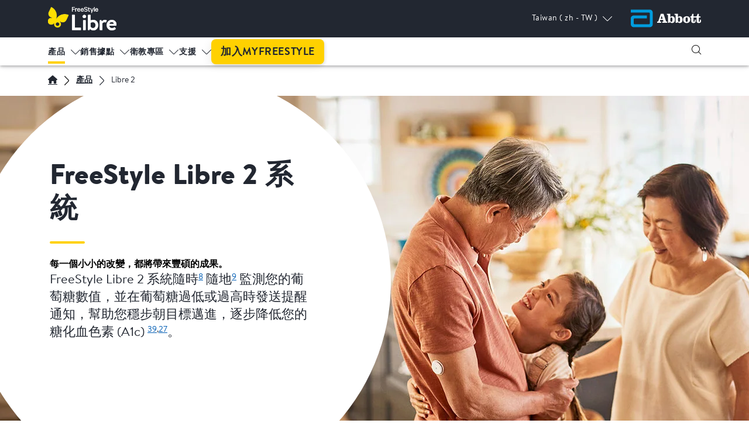

--- FILE ---
content_type: text/html;charset=utf-8
request_url: https://www.freestyle.abbott/zh-tw/products/freestyle-libre-2.html
body_size: 45927
content:

<!DOCTYPE HTML>
<html lang="zh-TW">
	<head>
  <meta charset="UTF-8"/>
  <title>FreeStyle Libre 2 | 產品 | 亞培</title>
  
  <meta name="title" content="FreeStyle Libre 2 | 產品 | 亞培"/>
  <meta name="description" content="體驗以更輕鬆的方式，有效管理您的糖尿病。瞭解 FreeStyle Libre 2 連續葡萄糖監測系統如何監測您的葡萄糖，並在葡萄糖過低或過高時發送提醒通知。"/>
  <meta name="template" content="adc-webu-apps-detail"/>
  <meta name="viewport" content="width=device-width, initial-scale=1"/>
  
  
    
  
    
  
  
    

<meta property="og:url" content="https://www.freestyle.abbott/zh-tw/products/freestyle-libre-2.html"/>
<meta property="og:type" content="website"/>
<meta property="og:title" content="FreeStyle Libre 2 | 產品 | 亞培"/>
<meta property="og:description" content="體驗以更輕鬆的方式，有效管理您的糖尿病。瞭解 FreeStyle Libre 2 連續葡萄糖監測系統如何監測您的葡萄糖，並在葡萄糖過低或過高時發送提醒通知。"/>
<meta name="og:site_name" content="Freestyle Libre zh-TW"/>
<meta property="og:image" content="https://www.freestyle.abbott"/>

<script defer="defer" type="text/javascript" src="/.rum/@adobe/helix-rum-js@%5E2/dist/rum-standalone.js"></script>
<link rel="canonical" href="https://www.freestyle.abbott/zh-tw/products/freestyle-libre-2.html"/>
<link rel="preconnect" href="https://fonts.services.abbott"/>
  
  



    <script async src="/etc.clientlibs/adc/webu/clientlibs/clientlib-dependencies.lc-4e3f9a3186f9db76272f7b7895393043-lc.min.js"></script>



    
<link rel="stylesheet" href="/etc.clientlibs/adc/webu/clientlibs/clientlib-author-webu/clientlib-tabs-container.lc-d41d8cd98f00b204e9800998ecf8427e-lc.min.css" type="text/css">
<link rel="stylesheet" href="/etc.clientlibs/adc/webu/clientlibs/clientlib-base.lc-a7b4954b103dd6682b6aac88932d0bbd-lc.min.css" type="text/css">








<script>
// Google Tag Manager 
(function(w,d,s,l,i){w[l]=w[l]||[];w[l].push({'gtm.start':
    new Date().getTime(),event:'gtm.js'});
    var j=d.createElement(s),dl=l!='dataLayer'?'&l='+l:'';
    j.defer=true;push=true;
    j.src='https://www.googletagmanager.com/gtm.js?id='+i+dl;
    var headTag = document.getElementsByTagName('head')[0];
    headTag.appendChild(j);
    })(window,document,'script','dataLayer','GTM-NL86KFCQ');
   
// End Google Tag Manager 
</script>



<script type="text/javascript" async>
;window.NREUM||(NREUM={});NREUM.init={distributed_tracing:{enabled:true},privacy:{cookies_enabled:true},ajax:{deny_list:["bam.nr-data.net"]}};
window.NREUM||(NREUM={}),__nr_require=function(t,e,n){function r(n){if(!e[n]){var o=e[n]={exports:{}};t[n][0].call(o.exports,function(e){var o=t[n][1][e];return r(o||e)},o,o.exports)}return e[n].exports}if("function"==typeof __nr_require)return __nr_require;for(var o=0;o<n.length;o++)r(n[o]);return r}({1:[function(t,e,n){function r(t){try{s.console&&console.log(t)}catch(e){}}var o,i=t("ee"),a=t(32),s={};try{o=localStorage.getItem("__nr_flags").split(","),console&&"function"==typeof console.log&&(s.console=!0,o.indexOf("dev")!==-1&&(s.dev=!0),o.indexOf("nr_dev")!==-1&&(s.nrDev=!0))}catch(c){}s.nrDev&&i.on("internal-error",function(t){r(t.stack)}),s.dev&&i.on("fn-err",function(t,e,n){r(n.stack)}),s.dev&&(r("NR AGENT IN DEVELOPMENT MODE"),r("flags: "+a(s,function(t,e){return t}).join(", ")))},{}],2:[function(t,e,n){function r(t,e,n,r,s){try{l?l-=1:o(s||new UncaughtException(t,e,n),!0)}catch(f){try{i("ierr",[f,c.now(),!0])}catch(d){}}return"function"==typeof u&&u.apply(this,a(arguments))}function UncaughtException(t,e,n){this.message=t||"Uncaught error with no additional information",this.sourceURL=e,this.line=n}function o(t,e){var n=e?null:c.now();i("err",[t,n])}var i=t("handle"),a=t(33),s=t("ee"),c=t("loader"),f=t("gos"),u=window.onerror,d=!1,p="nr@seenError";if(!c.disabled){var l=0;c.features.err=!0,t(1),window.onerror=r;try{throw new Error}catch(h){"stack"in h&&(t(14),t(13),"addEventListener"in window&&t(7),c.xhrWrappable&&t(15),d=!0)}s.on("fn-start",function(t,e,n){d&&(l+=1)}),s.on("fn-err",function(t,e,n){d&&!n[p]&&(f(n,p,function(){return!0}),this.thrown=!0,o(n))}),s.on("fn-end",function(){d&&!this.thrown&&l>0&&(l-=1)}),s.on("internal-error",function(t){i("ierr",[t,c.now(),!0])})}},{}],3:[function(t,e,n){var r=t("loader");r.disabled||(r.features.ins=!0)},{}],4:[function(t,e,n){function r(){U++,L=g.hash,this[u]=y.now()}function o(){U--,g.hash!==L&&i(0,!0);var t=y.now();this[h]=~~this[h]+t-this[u],this[d]=t}function i(t,e){E.emit("newURL",[""+g,e])}function a(t,e){t.on(e,function(){this[e]=y.now()})}var s="-start",c="-end",f="-body",u="fn"+s,d="fn"+c,p="cb"+s,l="cb"+c,h="jsTime",m="fetch",v="addEventListener",w=window,g=w.location,y=t("loader");if(w[v]&&y.xhrWrappable&&!y.disabled){var x=t(11),b=t(12),E=t(9),R=t(7),O=t(14),T=t(8),P=t(15),S=t(10),M=t("ee"),N=M.get("tracer"),C=t(23);t(17),y.features.spa=!0;var L,U=0;M.on(u,r),b.on(p,r),S.on(p,r),M.on(d,o),b.on(l,o),S.on(l,o),M.buffer([u,d,"xhr-resolved"]),R.buffer([u]),O.buffer(["setTimeout"+c,"clearTimeout"+s,u]),P.buffer([u,"new-xhr","send-xhr"+s]),T.buffer([m+s,m+"-done",m+f+s,m+f+c]),E.buffer(["newURL"]),x.buffer([u]),b.buffer(["propagate",p,l,"executor-err","resolve"+s]),N.buffer([u,"no-"+u]),S.buffer(["new-jsonp","cb-start","jsonp-error","jsonp-end"]),a(T,m+s),a(T,m+"-done"),a(S,"new-jsonp"),a(S,"jsonp-end"),a(S,"cb-start"),E.on("pushState-end",i),E.on("replaceState-end",i),w[v]("hashchange",i,C(!0)),w[v]("load",i,C(!0)),w[v]("popstate",function(){i(0,U>1)},C(!0))}},{}],5:[function(t,e,n){function r(){var t=new PerformanceObserver(function(t,e){var n=t.getEntries();s(v,[n])});try{t.observe({entryTypes:["resource"]})}catch(e){}}function o(t){if(s(v,[window.performance.getEntriesByType(w)]),window.performance["c"+p])try{window.performance[h](m,o,!1)}catch(t){}else try{window.performance[h]("webkit"+m,o,!1)}catch(t){}}function i(t){}if(window.performance&&window.performance.timing&&window.performance.getEntriesByType){var a=t("ee"),s=t("handle"),c=t(14),f=t(13),u=t(6),d=t(23),p="learResourceTimings",l="addEventListener",h="removeEventListener",m="resourcetimingbufferfull",v="bstResource",w="resource",g="-start",y="-end",x="fn"+g,b="fn"+y,E="bstTimer",R="pushState",O=t("loader");if(!O.disabled){O.features.stn=!0,t(9),"addEventListener"in window&&t(7);var T=NREUM.o.EV;a.on(x,function(t,e){var n=t[0];n instanceof T&&(this.bstStart=O.now())}),a.on(b,function(t,e){var n=t[0];n instanceof T&&s("bst",[n,e,this.bstStart,O.now()])}),c.on(x,function(t,e,n){this.bstStart=O.now(),this.bstType=n}),c.on(b,function(t,e){s(E,[e,this.bstStart,O.now(),this.bstType])}),f.on(x,function(){this.bstStart=O.now()}),f.on(b,function(t,e){s(E,[e,this.bstStart,O.now(),"requestAnimationFrame"])}),a.on(R+g,function(t){this.time=O.now(),this.startPath=location.pathname+location.hash}),a.on(R+y,function(t){s("bstHist",[location.pathname+location.hash,this.startPath,this.time])}),u()?(s(v,[window.performance.getEntriesByType("resource")]),r()):l in window.performance&&(window.performance["c"+p]?window.performance[l](m,o,d(!1)):window.performance[l]("webkit"+m,o,d(!1))),document[l]("scroll",i,d(!1)),document[l]("keypress",i,d(!1)),document[l]("click",i,d(!1))}}},{}],6:[function(t,e,n){e.exports=function(){return"PerformanceObserver"in window&&"function"==typeof window.PerformanceObserver}},{}],7:[function(t,e,n){function r(t){for(var e=t;e&&!e.hasOwnProperty(u);)e=Object.getPrototypeOf(e);e&&o(e)}function o(t){s.inPlace(t,[u,d],"-",i)}function i(t,e){return t[1]}var a=t("ee").get("events"),s=t("wrap-function")(a,!0),c=t("gos"),f=XMLHttpRequest,u="addEventListener",d="removeEventListener";e.exports=a,"getPrototypeOf"in Object?(r(document),r(window),r(f.prototype)):f.prototype.hasOwnProperty(u)&&(o(window),o(f.prototype)),a.on(u+"-start",function(t,e){var n=t[1];if(null!==n&&("function"==typeof n||"object"==typeof n)){var r=c(n,"nr@wrapped",function(){function t(){if("function"==typeof n.handleEvent)return n.handleEvent.apply(n,arguments)}var e={object:t,"function":n}[typeof n];return e?s(e,"fn-",null,e.name||"anonymous"):n});this.wrapped=t[1]=r}}),a.on(d+"-start",function(t){t[1]=this.wrapped||t[1]})},{}],8:[function(t,e,n){function r(t,e,n){var r=t[e];"function"==typeof r&&(t[e]=function(){var t=i(arguments),e={};o.emit(n+"before-start",[t],e);var a;e[m]&&e[m].dt&&(a=e[m].dt);var s=r.apply(this,t);return o.emit(n+"start",[t,a],s),s.then(function(t){return o.emit(n+"end",[null,t],s),t},function(t){throw o.emit(n+"end",[t],s),t})})}var o=t("ee").get("fetch"),i=t(33),a=t(32);e.exports=o;var s=window,c="fetch-",f=c+"body-",u=["arrayBuffer","blob","json","text","formData"],d=s.Request,p=s.Response,l=s.fetch,h="prototype",m="nr@context";d&&p&&l&&(a(u,function(t,e){r(d[h],e,f),r(p[h],e,f)}),r(s,"fetch",c),o.on(c+"end",function(t,e){var n=this;if(e){var r=e.headers.get("content-length");null!==r&&(n.rxSize=r),o.emit(c+"done",[null,e],n)}else o.emit(c+"done",[t],n)}))},{}],9:[function(t,e,n){var r=t("ee").get("history"),o=t("wrap-function")(r);e.exports=r;var i=window.history&&window.history.constructor&&window.history.constructor.prototype,a=window.history;i&&i.pushState&&i.replaceState&&(a=i),o.inPlace(a,["pushState","replaceState"],"-")},{}],10:[function(t,e,n){function r(t){function e(){f.emit("jsonp-end",[],l),t.removeEventListener("load",e,c(!1)),t.removeEventListener("error",n,c(!1))}function n(){f.emit("jsonp-error",[],l),f.emit("jsonp-end",[],l),t.removeEventListener("load",e,c(!1)),t.removeEventListener("error",n,c(!1))}var r=t&&"string"==typeof t.nodeName&&"script"===t.nodeName.toLowerCase();if(r){var o="function"==typeof t.addEventListener;if(o){var a=i(t.src);if(a){var d=s(a),p="function"==typeof d.parent[d.key];if(p){var l={};u.inPlace(d.parent,[d.key],"cb-",l),t.addEventListener("load",e,c(!1)),t.addEventListener("error",n,c(!1)),f.emit("new-jsonp",[t.src],l)}}}}}function o(){return"addEventListener"in window}function i(t){var e=t.match(d);return e?e[1]:null}function a(t,e){var n=t.match(l),r=n[1],o=n[3];return o?a(o,e[r]):e[r]}function s(t){var e=t.match(p);return e&&e.length>=3?{key:e[2],parent:a(e[1],window)}:{key:t,parent:window}}var c=t(23),f=t("ee").get("jsonp"),u=t("wrap-function")(f);if(e.exports=f,o()){var d=/[?&](?:callback|cb)=([^&#]+)/,p=/(.*)\.([^.]+)/,l=/^(\w+)(\.|$)(.*)$/,h=["appendChild","insertBefore","replaceChild"];Node&&Node.prototype&&Node.prototype.appendChild?u.inPlace(Node.prototype,h,"dom-"):(u.inPlace(HTMLElement.prototype,h,"dom-"),u.inPlace(HTMLHeadElement.prototype,h,"dom-"),u.inPlace(HTMLBodyElement.prototype,h,"dom-")),f.on("dom-start",function(t){r(t[0])})}},{}],11:[function(t,e,n){var r=t("ee").get("mutation"),o=t("wrap-function")(r),i=NREUM.o.MO;e.exports=r,i&&(window.MutationObserver=function(t){return this instanceof i?new i(o(t,"fn-")):i.apply(this,arguments)},MutationObserver.prototype=i.prototype)},{}],12:[function(t,e,n){function r(t){var e=i.context(),n=s(t,"executor-",e,null,!1),r=new f(n);return i.context(r).getCtx=function(){return e},r}var o=t("wrap-function"),i=t("ee").get("promise"),a=t("ee").getOrSetContext,s=o(i),c=t(32),f=NREUM.o.PR;e.exports=i,f&&(window.Promise=r,["all","race"].forEach(function(t){var e=f[t];f[t]=function(n){function r(t){return function(){i.emit("propagate",[null,!o],a,!1,!1),o=o||!t}}var o=!1;c(n,function(e,n){Promise.resolve(n).then(r("all"===t),r(!1))});var a=e.apply(f,arguments),s=f.resolve(a);return s}}),["resolve","reject"].forEach(function(t){var e=f[t];f[t]=function(t){var n=e.apply(f,arguments);return t!==n&&i.emit("propagate",[t,!0],n,!1,!1),n}}),f.prototype["catch"]=function(t){return this.then(null,t)},f.prototype=Object.create(f.prototype,{constructor:{value:r}}),c(Object.getOwnPropertyNames(f),function(t,e){try{r[e]=f[e]}catch(n){}}),o.wrapInPlace(f.prototype,"then",function(t){return function(){var e=this,n=o.argsToArray.apply(this,arguments),r=a(e);r.promise=e,n[0]=s(n[0],"cb-",r,null,!1),n[1]=s(n[1],"cb-",r,null,!1);var c=t.apply(this,n);return r.nextPromise=c,i.emit("propagate",[e,!0],c,!1,!1),c}}),i.on("executor-start",function(t){t[0]=s(t[0],"resolve-",this,null,!1),t[1]=s(t[1],"resolve-",this,null,!1)}),i.on("executor-err",function(t,e,n){t[1](n)}),i.on("cb-end",function(t,e,n){i.emit("propagate",[n,!0],this.nextPromise,!1,!1)}),i.on("propagate",function(t,e,n){this.getCtx&&!e||(this.getCtx=function(){if(t instanceof Promise)var e=i.context(t);return e&&e.getCtx?e.getCtx():this})}),r.toString=function(){return""+f})},{}],13:[function(t,e,n){var r=t("ee").get("raf"),o=t("wrap-function")(r),i="equestAnimationFrame";e.exports=r,o.inPlace(window,["r"+i,"mozR"+i,"webkitR"+i,"msR"+i],"raf-"),r.on("raf-start",function(t){t[0]=o(t[0],"fn-")})},{}],14:[function(t,e,n){function r(t,e,n){t[0]=a(t[0],"fn-",null,n)}function o(t,e,n){this.method=n,this.timerDuration=isNaN(t[1])?0:+t[1],t[0]=a(t[0],"fn-",this,n)}var i=t("ee").get("timer"),a=t("wrap-function")(i),s="setTimeout",c="setInterval",f="clearTimeout",u="-start",d="-";e.exports=i,a.inPlace(window,[s,"setImmediate"],s+d),a.inPlace(window,[c],c+d),a.inPlace(window,[f,"clearImmediate"],f+d),i.on(c+u,r),i.on(s+u,o)},{}],15:[function(t,e,n){function r(t,e){d.inPlace(e,["onreadystatechange"],"fn-",s)}function o(){var t=this,e=u.context(t);t.readyState>3&&!e.resolved&&(e.resolved=!0,u.emit("xhr-resolved",[],t)),d.inPlace(t,y,"fn-",s)}function i(t){x.push(t),m&&(E?E.then(a):w?w(a):(R=-R,O.data=R))}function a(){for(var t=0;t<x.length;t++)r([],x[t]);x.length&&(x=[])}function s(t,e){return e}function c(t,e){for(var n in t)e[n]=t[n];return e}t(7);var f=t("ee"),u=f.get("xhr"),d=t("wrap-function")(u),p=t(23),l=NREUM.o,h=l.XHR,m=l.MO,v=l.PR,w=l.SI,g="readystatechange",y=["onload","onerror","onabort","onloadstart","onloadend","onprogress","ontimeout"],x=[];e.exports=u;var b=window.XMLHttpRequest=function(t){var e=new h(t);try{u.emit("new-xhr",[e],e),e.addEventListener(g,o,p(!1))}catch(n){try{u.emit("internal-error",[n])}catch(r){}}return e};if(c(h,b),b.prototype=h.prototype,d.inPlace(b.prototype,["open","send"],"-xhr-",s),u.on("send-xhr-start",function(t,e){r(t,e),i(e)}),u.on("open-xhr-start",r),m){var E=v&&v.resolve();if(!w&&!v){var R=1,O=document.createTextNode(R);new m(a).observe(O,{characterData:!0})}}else f.on("fn-end",function(t){t[0]&&t[0].type===g||a()})},{}],16:[function(t,e,n){function r(t){if(!s(t))return null;var e=window.NREUM;if(!e.loader_config)return null;var n=(e.loader_config.accountID||"").toString()||null,r=(e.loader_config.agentID||"").toString()||null,f=(e.loader_config.trustKey||"").toString()||null;if(!n||!r)return null;var h=l.generateSpanId(),m=l.generateTraceId(),v=Date.now(),w={spanId:h,traceId:m,timestamp:v};return(t.sameOrigin||c(t)&&p())&&(w.traceContextParentHeader=o(h,m),w.traceContextStateHeader=i(h,v,n,r,f)),(t.sameOrigin&&!u()||!t.sameOrigin&&c(t)&&d())&&(w.newrelicHeader=a(h,m,v,n,r,f)),w}function o(t,e){return"00-"+e+"-"+t+"-01"}function i(t,e,n,r,o){var i=0,a="",s=1,c="",f="";return o+"@nr="+i+"-"+s+"-"+n+"-"+r+"-"+t+"-"+a+"-"+c+"-"+f+"-"+e}function a(t,e,n,r,o,i){var a="btoa"in window&&"function"==typeof window.btoa;if(!a)return null;var s={v:[0,1],d:{ty:"Browser",ac:r,ap:o,id:t,tr:e,ti:n}};return i&&r!==i&&(s.d.tk=i),btoa(JSON.stringify(s))}function s(t){return f()&&c(t)}function c(t){var e=!1,n={};if("init"in NREUM&&"distributed_tracing"in NREUM.init&&(n=NREUM.init.distributed_tracing),t.sameOrigin)e=!0;else if(n.allowed_origins instanceof Array)for(var r=0;r<n.allowed_origins.length;r++){var o=h(n.allowed_origins[r]);if(t.hostname===o.hostname&&t.protocol===o.protocol&&t.port===o.port){e=!0;break}}return e}function f(){return"init"in NREUM&&"distributed_tracing"in NREUM.init&&!!NREUM.init.distributed_tracing.enabled}function u(){return"init"in NREUM&&"distributed_tracing"in NREUM.init&&!!NREUM.init.distributed_tracing.exclude_newrelic_header}function d(){return"init"in NREUM&&"distributed_tracing"in NREUM.init&&NREUM.init.distributed_tracing.cors_use_newrelic_header!==!1}function p(){return"init"in NREUM&&"distributed_tracing"in NREUM.init&&!!NREUM.init.distributed_tracing.cors_use_tracecontext_headers}var l=t(29),h=t(18);e.exports={generateTracePayload:r,shouldGenerateTrace:s}},{}],17:[function(t,e,n){function r(t){var e=this.params,n=this.metrics;if(!this.ended){this.ended=!0;for(var r=0;r<p;r++)t.removeEventListener(d[r],this.listener,!1);e.aborted||(n.duration=a.now()-this.startTime,this.loadCaptureCalled||4!==t.readyState?null==e.status&&(e.status=0):i(this,t),n.cbTime=this.cbTime,s("xhr",[e,n,this.startTime,this.endTime,"xhr"],this))}}function o(t,e){var n=c(e),r=t.params;r.hostname=n.hostname,r.port=n.port,r.protocol=n.protocol,r.host=n.hostname+":"+n.port,r.pathname=n.pathname,t.parsedOrigin=n,t.sameOrigin=n.sameOrigin}function i(t,e){t.params.status=e.status;var n=v(e,t.lastSize);if(n&&(t.metrics.rxSize=n),t.sameOrigin){var r=e.getResponseHeader("X-NewRelic-App-Data");r&&(t.params.cat=r.split(", ").pop())}t.loadCaptureCalled=!0}var a=t("loader");if(a.xhrWrappable&&!a.disabled){var s=t("handle"),c=t(18),f=t(16).generateTracePayload,u=t("ee"),d=["load","error","abort","timeout"],p=d.length,l=t("id"),h=t(24),m=t(22),v=t(19),w=t(23),g=NREUM.o.REQ,y=window.XMLHttpRequest;a.features.xhr=!0,t(15),t(8),u.on("new-xhr",function(t){var e=this;e.totalCbs=0,e.called=0,e.cbTime=0,e.end=r,e.ended=!1,e.xhrGuids={},e.lastSize=null,e.loadCaptureCalled=!1,e.params=this.params||{},e.metrics=this.metrics||{},t.addEventListener("load",function(n){i(e,t)},w(!1)),h&&(h>34||h<10)||t.addEventListener("progress",function(t){e.lastSize=t.loaded},w(!1))}),u.on("open-xhr-start",function(t){this.params={method:t[0]},o(this,t[1]),this.metrics={}}),u.on("open-xhr-end",function(t,e){"loader_config"in NREUM&&"xpid"in NREUM.loader_config&&this.sameOrigin&&e.setRequestHeader("X-NewRelic-ID",NREUM.loader_config.xpid);var n=f(this.parsedOrigin);if(n){var r=!1;n.newrelicHeader&&(e.setRequestHeader("newrelic",n.newrelicHeader),r=!0),n.traceContextParentHeader&&(e.setRequestHeader("traceparent",n.traceContextParentHeader),n.traceContextStateHeader&&e.setRequestHeader("tracestate",n.traceContextStateHeader),r=!0),r&&(this.dt=n)}}),u.on("send-xhr-start",function(t,e){var n=this.metrics,r=t[0],o=this;if(n&&r){var i=m(r);i&&(n.txSize=i)}this.startTime=a.now(),this.listener=function(t){try{"abort"!==t.type||o.loadCaptureCalled||(o.params.aborted=!0),("load"!==t.type||o.called===o.totalCbs&&(o.onloadCalled||"function"!=typeof e.onload))&&o.end(e)}catch(n){try{u.emit("internal-error",[n])}catch(r){}}};for(var s=0;s<p;s++)e.addEventListener(d[s],this.listener,w(!1))}),u.on("xhr-cb-time",function(t,e,n){this.cbTime+=t,e?this.onloadCalled=!0:this.called+=1,this.called!==this.totalCbs||!this.onloadCalled&&"function"==typeof n.onload||this.end(n)}),u.on("xhr-load-added",function(t,e){var n=""+l(t)+!!e;this.xhrGuids&&!this.xhrGuids[n]&&(this.xhrGuids[n]=!0,this.totalCbs+=1)}),u.on("xhr-load-removed",function(t,e){var n=""+l(t)+!!e;this.xhrGuids&&this.xhrGuids[n]&&(delete this.xhrGuids[n],this.totalCbs-=1)}),u.on("xhr-resolved",function(){this.endTime=a.now()}),u.on("addEventListener-end",function(t,e){e instanceof y&&"load"===t[0]&&u.emit("xhr-load-added",[t[1],t[2]],e)}),u.on("removeEventListener-end",function(t,e){e instanceof y&&"load"===t[0]&&u.emit("xhr-load-removed",[t[1],t[2]],e)}),u.on("fn-start",function(t,e,n){e instanceof y&&("onload"===n&&(this.onload=!0),("load"===(t[0]&&t[0].type)||this.onload)&&(this.xhrCbStart=a.now()))}),u.on("fn-end",function(t,e){this.xhrCbStart&&u.emit("xhr-cb-time",[a.now()-this.xhrCbStart,this.onload,e],e)}),u.on("fetch-before-start",function(t){function e(t,e){var n=!1;return e.newrelicHeader&&(t.set("newrelic",e.newrelicHeader),n=!0),e.traceContextParentHeader&&(t.set("traceparent",e.traceContextParentHeader),e.traceContextStateHeader&&t.set("tracestate",e.traceContextStateHeader),n=!0),n}var n,r=t[1]||{};"string"==typeof t[0]?n=t[0]:t[0]&&t[0].url?n=t[0].url:window.URL&&t[0]&&t[0]instanceof URL&&(n=t[0].href),n&&(this.parsedOrigin=c(n),this.sameOrigin=this.parsedOrigin.sameOrigin);var o=f(this.parsedOrigin);if(o&&(o.newrelicHeader||o.traceContextParentHeader))if("string"==typeof t[0]||window.URL&&t[0]&&t[0]instanceof URL){var i={};for(var a in r)i[a]=r[a];i.headers=new Headers(r.headers||{}),e(i.headers,o)&&(this.dt=o),t.length>1?t[1]=i:t.push(i)}else t[0]&&t[0].headers&&e(t[0].headers,o)&&(this.dt=o)}),u.on("fetch-start",function(t,e){this.params={},this.metrics={},this.startTime=a.now(),this.dt=e,t.length>=1&&(this.target=t[0]),t.length>=2&&(this.opts=t[1]);var n,r=this.opts||{},i=this.target;"string"==typeof i?n=i:"object"==typeof i&&i instanceof g?n=i.url:window.URL&&"object"==typeof i&&i instanceof URL&&(n=i.href),o(this,n);var s=(""+(i&&i instanceof g&&i.method||r.method||"GET")).toUpperCase();this.params.method=s,this.txSize=m(r.body)||0}),u.on("fetch-done",function(t,e){this.endTime=a.now(),this.params||(this.params={}),this.params.status=e?e.status:0;var n;"string"==typeof this.rxSize&&this.rxSize.length>0&&(n=+this.rxSize);var r={txSize:this.txSize,rxSize:n,duration:a.now()-this.startTime};s("xhr",[this.params,r,this.startTime,this.endTime,"fetch"],this)})}},{}],18:[function(t,e,n){var r={};e.exports=function(t){if(t in r)return r[t];var e=document.createElement("a"),n=window.location,o={};e.href=t,o.port=e.port;var i=e.href.split("://");!o.port&&i[1]&&(o.port=i[1].split("/")[0].split("@").pop().split(":")[1]),o.port&&"0"!==o.port||(o.port="https"===i[0]?"443":"80"),o.hostname=e.hostname||n.hostname,o.pathname=e.pathname,o.protocol=i[0],"/"!==o.pathname.charAt(0)&&(o.pathname="/"+o.pathname);var a=!e.protocol||":"===e.protocol||e.protocol===n.protocol,s=e.hostname===document.domain&&e.port===n.port;return o.sameOrigin=a&&(!e.hostname||s),"/"===o.pathname&&(r[t]=o),o}},{}],19:[function(t,e,n){function r(t,e){var n=t.responseType;return"json"===n&&null!==e?e:"arraybuffer"===n||"blob"===n||"json"===n?o(t.response):"text"===n||""===n||void 0===n?o(t.responseText):void 0}var o=t(22);e.exports=r},{}],20:[function(t,e,n){function r(){}function o(t,e,n,r){return function(){return u.recordSupportability("API/"+e+"/called"),i(t+e,[f.now()].concat(s(arguments)),n?null:this,r),n?void 0:this}}var i=t("handle"),a=t(32),s=t(33),c=t("ee").get("tracer"),f=t("loader"),u=t(25),d=NREUM;"undefined"==typeof window.newrelic&&(newrelic=d);var p=["setPageViewName","setCustomAttribute","setErrorHandler","finished","addToTrace","inlineHit","addRelease"],l="api-",h=l+"ixn-";a(p,function(t,e){d[e]=o(l,e,!0,"api")}),d.addPageAction=o(l,"addPageAction",!0),d.setCurrentRouteName=o(l,"routeName",!0),e.exports=newrelic,d.interaction=function(){return(new r).get()};var m=r.prototype={createTracer:function(t,e){var n={},r=this,o="function"==typeof e;return i(h+"tracer",[f.now(),t,n],r),function(){if(c.emit((o?"":"no-")+"fn-start",[f.now(),r,o],n),o)try{return e.apply(this,arguments)}catch(t){throw c.emit("fn-err",[arguments,this,t],n),t}finally{c.emit("fn-end",[f.now()],n)}}}};a("actionText,setName,setAttribute,save,ignore,onEnd,getContext,end,get".split(","),function(t,e){m[e]=o(h,e)}),newrelic.noticeError=function(t,e){"string"==typeof t&&(t=new Error(t)),u.recordSupportability("API/noticeError/called"),i("err",[t,f.now(),!1,e])}},{}],21:[function(t,e,n){function r(t){if(NREUM.init){for(var e=NREUM.init,n=t.split("."),r=0;r<n.length-1;r++)if(e=e[n[r]],"object"!=typeof e)return;return e=e[n[n.length-1]]}}e.exports={getConfiguration:r}},{}],22:[function(t,e,n){e.exports=function(t){if("string"==typeof t&&t.length)return t.length;if("object"==typeof t){if("undefined"!=typeof ArrayBuffer&&t instanceof ArrayBuffer&&t.byteLength)return t.byteLength;if("undefined"!=typeof Blob&&t instanceof Blob&&t.size)return t.size;if(!("undefined"!=typeof FormData&&t instanceof FormData))try{return JSON.stringify(t).length}catch(e){return}}}},{}],23:[function(t,e,n){var r=!1;try{var o=Object.defineProperty({},"passive",{get:function(){r=!0}});window.addEventListener("testPassive",null,o),window.removeEventListener("testPassive",null,o)}catch(i){}e.exports=function(t){return r?{passive:!0,capture:!!t}:!!t}},{}],24:[function(t,e,n){var r=0,o=navigator.userAgent.match(/Firefox[\/\s](\d+\.\d+)/);o&&(r=+o[1]),e.exports=r},{}],25:[function(t,e,n){function r(t,e){var n=[a,t,{name:t},e];return i("storeMetric",n,null,"api"),n}function o(t,e){var n=[s,t,{name:t},e];return i("storeEventMetrics",n,null,"api"),n}var i=t("handle"),a="sm",s="cm";e.exports={constants:{SUPPORTABILITY_METRIC:a,CUSTOM_METRIC:s},recordSupportability:r,recordCustom:o}},{}],26:[function(t,e,n){function r(){return s.exists&&performance.now?Math.round(performance.now()):(i=Math.max((new Date).getTime(),i))-a}function o(){return i}var i=(new Date).getTime(),a=i,s=t(34);e.exports=r,e.exports.offset=a,e.exports.getLastTimestamp=o},{}],27:[function(t,e,n){function r(t){return!(!t||!t.protocol||"file:"===t.protocol)}e.exports=r},{}],28:[function(t,e,n){function r(t,e){var n=t.getEntries();n.forEach(function(t){"first-paint"===t.name?p("timing",["fp",Math.floor(t.startTime)]):"first-contentful-paint"===t.name&&p("timing",["fcp",Math.floor(t.startTime)])})}function o(t,e){var n=t.getEntries();if(n.length>0){var r=n[n.length-1];if(c&&c<r.startTime)return;p("lcp",[r])}}function i(t){t.getEntries().forEach(function(t){t.hadRecentInput||p("cls",[t])})}function a(t){if(t instanceof v&&!g){var e=Math.round(t.timeStamp),n={type:t.type};e<=l.now()?n.fid=l.now()-e:e>l.offset&&e<=Date.now()?(e-=l.offset,n.fid=l.now()-e):e=l.now(),g=!0,p("timing",["fi",e,n])}}function s(t){"hidden"===t&&(c=l.now(),p("pageHide",[c]))}if(!("init"in NREUM&&"page_view_timing"in NREUM.init&&"enabled"in NREUM.init.page_view_timing&&NREUM.init.page_view_timing.enabled===!1)){var c,f,u,d,p=t("handle"),l=t("loader"),h=t(31),m=t(23),v=NREUM.o.EV;if("PerformanceObserver"in window&&"function"==typeof window.PerformanceObserver){f=new PerformanceObserver(r);try{f.observe({entryTypes:["paint"]})}catch(w){}u=new PerformanceObserver(o);try{u.observe({entryTypes:["largest-contentful-paint"]})}catch(w){}d=new PerformanceObserver(i);try{d.observe({type:"layout-shift",buffered:!0})}catch(w){}}if("addEventListener"in document){var g=!1,y=["click","keydown","mousedown","pointerdown","touchstart"];y.forEach(function(t){document.addEventListener(t,a,m(!1))})}h(s)}},{}],29:[function(t,e,n){function r(){function t(){return e?15&e[n++]:16*Math.random()|0}var e=null,n=0,r=window.crypto||window.msCrypto;r&&r.getRandomValues&&(e=r.getRandomValues(new Uint8Array(31)));for(var o,i="xxxxxxxx-xxxx-4xxx-yxxx-xxxxxxxxxxxx",a="",s=0;s<i.length;s++)o=i[s],"x"===o?a+=t().toString(16):"y"===o?(o=3&t()|8,a+=o.toString(16)):a+=o;return a}function o(){return a(16)}function i(){return a(32)}function a(t){function e(){return n?15&n[r++]:16*Math.random()|0}var n=null,r=0,o=window.crypto||window.msCrypto;o&&o.getRandomValues&&Uint8Array&&(n=o.getRandomValues(new Uint8Array(31)));for(var i=[],a=0;a<t;a++)i.push(e().toString(16));return i.join("")}e.exports={generateUuid:r,generateSpanId:o,generateTraceId:i}},{}],30:[function(t,e,n){function r(t,e){if(!o)return!1;if(t!==o)return!1;if(!e)return!0;if(!i)return!1;for(var n=i.split("."),r=e.split("."),a=0;a<r.length;a++)if(r[a]!==n[a])return!1;return!0}var o=null,i=null,a=/Version\/(\S+)\s+Safari/;if(navigator.userAgent){var s=navigator.userAgent,c=s.match(a);c&&s.indexOf("Chrome")===-1&&s.indexOf("Chromium")===-1&&(o="Safari",i=c[1])}e.exports={agent:o,version:i,match:r}},{}],31:[function(t,e,n){function r(t){function e(){t(s&&document[s]?document[s]:document[i]?"hidden":"visible")}"addEventListener"in document&&a&&document.addEventListener(a,e,o(!1))}var o=t(23);e.exports=r;var i,a,s;"undefined"!=typeof document.hidden?(i="hidden",a="visibilitychange",s="visibilityState"):"undefined"!=typeof document.msHidden?(i="msHidden",a="msvisibilitychange"):"undefined"!=typeof document.webkitHidden&&(i="webkitHidden",a="webkitvisibilitychange",s="webkitVisibilityState")},{}],32:[function(t,e,n){function r(t,e){var n=[],r="",i=0;for(r in t)o.call(t,r)&&(n[i]=e(r,t[r]),i+=1);return n}var o=Object.prototype.hasOwnProperty;e.exports=r},{}],33:[function(t,e,n){function r(t,e,n){e||(e=0),"undefined"==typeof n&&(n=t?t.length:0);for(var r=-1,o=n-e||0,i=Array(o<0?0:o);++r<o;)i[r]=t[e+r];return i}e.exports=r},{}],34:[function(t,e,n){e.exports={exists:"undefined"!=typeof window.performance&&window.performance.timing&&"undefined"!=typeof window.performance.timing.navigationStart}},{}],ee:[function(t,e,n){function r(){}function o(t){function e(t){return t&&t instanceof r?t:t?f(t,c,a):a()}function n(n,r,o,i,a){if(a!==!1&&(a=!0),!l.aborted||i){t&&a&&t(n,r,o);for(var s=e(o),c=m(n),f=c.length,u=0;u<f;u++)c[u].apply(s,r);var p=d[y[n]];return p&&p.push([x,n,r,s]),s}}function i(t,e){g[t]=m(t).concat(e)}function h(t,e){var n=g[t];if(n)for(var r=0;r<n.length;r++)n[r]===e&&n.splice(r,1)}function m(t){return g[t]||[]}function v(t){return p[t]=p[t]||o(n)}function w(t,e){l.aborted||u(t,function(t,n){e=e||"feature",y[n]=e,e in d||(d[e]=[])})}var g={},y={},x={on:i,addEventListener:i,removeEventListener:h,emit:n,get:v,listeners:m,context:e,buffer:w,abort:s,aborted:!1};return x}function i(t){return f(t,c,a)}function a(){return new r}function s(){(d.api||d.feature)&&(l.aborted=!0,d=l.backlog={})}var c="nr@context",f=t("gos"),u=t(32),d={},p={},l=e.exports=o();e.exports.getOrSetContext=i,l.backlog=d},{}],gos:[function(t,e,n){function r(t,e,n){if(o.call(t,e))return t[e];var r=n();if(Object.defineProperty&&Object.keys)try{return Object.defineProperty(t,e,{value:r,writable:!0,enumerable:!1}),r}catch(i){}return t[e]=r,r}var o=Object.prototype.hasOwnProperty;e.exports=r},{}],handle:[function(t,e,n){function r(t,e,n,r){o.buffer([t],r),o.emit(t,e,n)}var o=t("ee").get("handle");e.exports=r,r.ee=o},{}],id:[function(t,e,n){function r(t){var e=typeof t;return!t||"object"!==e&&"function"!==e?-1:t===window?0:a(t,i,function(){return o++})}var o=1,i="nr@id",a=t("gos");e.exports=r},{}],loader:[function(t,e,n){function r(){if(!P++){var t=T.info=NREUM.info,e=v.getElementsByTagName("script")[0];if(setTimeout(f.abort,3e4),!(t&&t.licenseKey&&t.applicationID&&e))return f.abort();c(R,function(e,n){t[e]||(t[e]=n)});var n=a();s("mark",["onload",n+T.offset],null,"api"),s("timing",["load",n]);var r=v.createElement("script");0===t.agent.indexOf("http://")||0===t.agent.indexOf("https://")?r.src=t.agent:r.src=h+"://"+t.agent,e.parentNode.insertBefore(r,e)}}function o(){"complete"===v.readyState&&i()}function i(){s("mark",["domContent",a()+T.offset],null,"api")}var a=t(26),s=t("handle"),c=t(32),f=t("ee"),u=t(30),d=t(27),p=t(21),l=t(23),h=p.getConfiguration("ssl")===!1?"http":"https",m=window,v=m.document,w="addEventListener",g="attachEvent",y=m.XMLHttpRequest,x=y&&y.prototype,b=!d(m.location);NREUM.o={ST:setTimeout,SI:m.setImmediate,CT:clearTimeout,XHR:y,REQ:m.Request,EV:m.Event,PR:m.Promise,MO:m.MutationObserver};var E=""+location,R={beacon:"bam.nr-data.net",errorBeacon:"bam.nr-data.net",agent:"js-agent.newrelic.com/nr-spa-1212.min.js"},O=y&&x&&x[w]&&!/CriOS/.test(navigator.userAgent),T=e.exports={offset:a.getLastTimestamp(),now:a,origin:E,features:{},xhrWrappable:O,userAgent:u,disabled:b};if(!b){t(20),t(28),v[w]?(v[w]("DOMContentLoaded",i,l(!1)),m[w]("load",r,l(!1))):(v[g]("onreadystatechange",o),m[g]("onload",r)),s("mark",["firstbyte",a.getLastTimestamp()],null,"api");var P=0}},{}],"wrap-function":[function(t,e,n){function r(t,e){function n(e,n,r,c,f){function nrWrapper(){var i,a,u,p;try{a=this,i=d(arguments),u="function"==typeof r?r(i,a):r||{}}catch(l){o([l,"",[i,a,c],u],t)}s(n+"start",[i,a,c],u,f);try{return p=e.apply(a,i)}catch(h){throw s(n+"err",[i,a,h],u,f),h}finally{s(n+"end",[i,a,p],u,f)}}return a(e)?e:(n||(n=""),nrWrapper[p]=e,i(e,nrWrapper,t),nrWrapper)}function r(t,e,r,o,i){r||(r="");var s,c,f,u="-"===r.charAt(0);for(f=0;f<e.length;f++)c=e[f],s=t[c],a(s)||(t[c]=n(s,u?c+r:r,o,c,i))}function s(n,r,i,a){if(!h||e){var s=h;h=!0;try{t.emit(n,r,i,e,a)}catch(c){o([c,n,r,i],t)}h=s}}return t||(t=u),n.inPlace=r,n.flag=p,n}function o(t,e){e||(e=u);try{e.emit("internal-error",t)}catch(n){}}function i(t,e,n){if(Object.defineProperty&&Object.keys)try{var r=Object.keys(t);return r.forEach(function(n){Object.defineProperty(e,n,{get:function(){return t[n]},set:function(e){return t[n]=e,e}})}),e}catch(i){o([i],n)}for(var a in t)l.call(t,a)&&(e[a]=t[a]);return e}function a(t){return!(t&&t instanceof Function&&t.apply&&!t[p])}function s(t,e){var n=e(t);return n[p]=t,i(t,n,u),n}function c(t,e,n){var r=t[e];t[e]=s(r,n)}function f(){for(var t=arguments.length,e=new Array(t),n=0;n<t;++n)e[n]=arguments[n];return e}var u=t("ee"),d=t(33),p="nr@original",l=Object.prototype.hasOwnProperty,h=!1;e.exports=r,e.exports.wrapFunction=s,e.exports.wrapInPlace=c,e.exports.argsToArray=f},{}]},{},["loader",2,17,5,3,4]);
;NREUM.loader_config={accountID:"2629726",trustKey:"1417428",agentID:"1834858303",licenseKey:"NRJS-ae8f2148d8b44dd4bec",applicationID:"1834858303"}
;NREUM.info={beacon:"bam.nr-data.net",errorBeacon:"bam.nr-data.net",licenseKey:"NRJS-ae8f2148d8b44dd4bec",applicationID:"1834858303",sa:1}
</script>



  
    
    

    

    


        <script type="text/javascript" src="//assets.adobedtm.com/1a1f0c5245aa/29d805942d78/launch-176afe14a457.min.js" async></script>


    
    
    
    
    

  
    <link rel="icon" sizes="192x192" href="/etc.clientlibs/adc/webu/clientlibs/favicons/clientlib-favicon-webu/resources/icon-192x192.png"/>
    <link rel="apple-touch-icon" sizes="180x180" href="/etc.clientlibs/adc/webu/clientlibs/favicons/clientlib-favicon-webu/resources/apple-touch-icon-180x180.png"/>
    <link rel="apple-touch-icon" sizes="167x167" href="/etc.clientlibs/adc/webu/clientlibs/favicons/clientlib-favicon-webu/resources/apple-touch-icon-167x167.png"/>
    <link rel="apple-touch-icon" sizes="152x152" href="/etc.clientlibs/adc/webu/clientlibs/favicons/clientlib-favicon-webu/resources/apple-touch-icon-152x152.png"/>
    <link rel="apple-touch-icon" sizes="120x120" href="/etc.clientlibs/adc/webu/clientlibs/favicons/clientlib-favicon-webu/resources/apple-touch-icon-120x120.png"/>
    <meta name="msapplication-square310x310logo" content="/etc.clientlibs/adc/webu/clientlibs/favicons/clientlib-favicon-webu/resources/icon-310x310.png"/>
    <meta name="msapplication-wide310x150logo" content="/etc.clientlibs/adc/webu/clientlibs/favicons/clientlib-favicon-webu/resources/icon-310x150.png"/>
    <meta name="msapplication-square150x150logo" content="/etc.clientlibs/adc/webu/clientlibs/favicons/clientlib-favicon-webu/resources/icon-150x150.png"/>
    <meta name="msapplication-square70x70logo" content="/etc.clientlibs/adc/webu/clientlibs/favicons/clientlib-favicon-webu/resources/icon-70x70.png"/>

  
    
  
    
  
    
  
    <link as="style" href="https://ui.services.abbott/76807358e0950e595d52e5390a245509fec0bb606230935fc0d6d82327adc207/global/libs/css/libs.min.css" rel="preload stylesheet" type="text/css">
  
    <link as="style" href="https://ui.services.abbott/76807358e0950e595d52e5390a245509fec0bb606230935fc0d6d82327adc207/global/theme1/css/theme1.min.css" rel="preload stylesheet" type="text/css">
  
    <link as="style" href="https://ui.services.abbott/76807358e0950e595d52e5390a245509fec0bb606230935fc0d6d82327adc207/global/components/css/components.min.css" rel="preload stylesheet" type="text/css">
  
</head>
	<body class="genericpage page basicpage webu-generic-template" id="genericpage-58b234792b" data-cmp-data-layer-enabled data-esl-endpoint="https://services.abbott">
		
	<script>
		window.adobeDataLayer = window.adobeDataLayer || [];
		adobeDataLayer.push({
			page: JSON.parse("{\x22genericpage\u002D58b234792b\x22:{\x22@type\x22:\x22adc\/webu\/components\/structure\/genericpage\/v1\/genericpage\x22,\x22repo:modifyDate\x22:\x222025\u002D08\u002D14T00:05:33Z\x22,\x22dc:title\x22:\x22FreeStyle Libre 2\x22,\x22dc:description\x22:\x22體驗以更輕鬆的方式，有效管理您的糖尿病。瞭解 FreeStyle Libre 2 連續葡萄糖監測系統如何監測您的葡萄糖，並在葡萄糖過低或過高時發送提醒通知。\x22,\x22xdm:template\x22:\x22\/conf\/adc\/webu\/settings\/wcm\/templates\/adc\u002Dwebu\u002Dapps\u002Ddetail\x22,\x22xdm:language\x22:\x22zh\u002DTW\x22,\x22xdm:tags\x22:[],\x22repo:path\x22:\x22\/content\/adc\/freestyle\/countries\/zh\u002Dtw\/products\/freestyle\u002Dlibre\u002D2.html\x22}}"),
			event:'cmp:show',
			eventInfo: {
				path: 'page.genericpage\u002D58b234792b'
			}
		});
	</script>

	
		
		<noscript><iframe title="GTM Iframe" src="https://www.googletagmanager.com/ns.html?id=GTM-NL86KFCQ" height="0" width="0" style="display:none;visibility:hidden" aria-hidden="true"></iframe></noscript>
		
	
	
	
		




		
		<div class="abbott-wrapper abbott-wrapper__header">
     
    

    

    



<div class="xf-content-height">
    <div class="root responsivegrid">


<div class="aem-Grid aem-Grid--12 aem-Grid--default--12 ">
    
    <div class="header aem-GridColumn aem-GridColumn--default--12"><header class="header-global " id="header-84eae0e830" data-js-component="header">

  <div class="header-global__sticky-section" data-sticky="true">
    <section class="header-global__section header-global__section--main">
      <div class="header-global__section--alignGroupsBetween">
        <div class="header-section container">
          <div class="group header-global_main-left">
            <div class="header-group">
              <div>
    <div id="logo-5b6a02c2b5" class="logo-comp  ">
        
        
        
        
			<a class="logo-comp--link" href="/zh-tw/home.html" target="_self">
				
	<div data-cmp-is="image" data-asset-id="9325a1eb-4f32-448d-bed6-dc919b51e464" data-aem-asset-id="9325a1eb-4f32-448d-bed6-dc919b51e464" data-trackable="true" data-cmp-filereference="/adobe/dynamicmedia/deliver/dm-aid--9325a1eb-4f32-448d-bed6-dc919b51e464/facelift-freestyle-libre-logo.png.webp" id="_1434947621" data-cmp-hook-image="imageV3" class="cmp-image cmp-image--desktop " itemscope itemtype="http://schema.org/ImageObject" onload="assetAnalytics.core.assetLoaded(this)">
		
         	<img data-cmp-hook-image="imageV3" src="/adobe/dynamicmedia/deliver/dm-aid--9325a1eb-4f32-448d-bed6-dc919b51e464/facelift-freestyle-libre-logo.png.webp" class="cmp-image__image cmp-image__image-v3 image__default " itemprop="contentUrl" alt="FreeStyle Libre Logo"/>
         
         
		<span itemprop="creator" data-default-creator="Abbott" itemtype="https://schema.org/Organization" itemscope class="cmp-image__meta--creator">
			<meta itemprop="name" content="Abbott"/>
		</span>
	</div>
 

			</a>            
        
    </div>

    
    

</div>
            </div>
          </div>
          <div class="group header-global_main-right">
            <div class="header-group">
              <div class="group header-group--visibilityScreenDesktop">
                <div class="header-group">
                  <div class="languagenavigation country-selector__headerview">
	
    

		
			

     <div data-cmp-data-layer="{&#34;languagenavigation-f6a01ffe22&#34;:{&#34;@type&#34;:&#34;core/wcm/components/languagenavigation/v2/languagenavigation&#34;,&#34;repo:modifyDate&#34;:&#34;2025-06-26T21:54:39Z&#34;}}" class="link-stack link-stack--dropdown js-link-stack-dropdown link-stack__country-select ">
          <div class="link-stack__link" aria-haspopup="listbox" data-js-component="link-stack-dropdown">
               
               
                    
               
                    
               
                    
               
                    
               
                    
               
                    
               
                    
               
                    
               
                    
               
                    
               
                    
               
                    
               
                    
               
                    
               
                    
               
                    
               
                    
               
                    
               
                    
               
                    
               
                    
               
                    
               
                    
               
                    
               
                    
               
                    
               
                    
               
                    
               
                    
               
                    
               
                    
               
                    
               
                    
               
                    
               
                    
               
                    
               
                    
               
                    
               
                    
               
                    
               
                    
               
                    
               
                    
               
                    
               
                    
               
                    
               
                    <div class="link link--icon-right"> 
                         <a class="link__text" href="/zh-tw/products/freestyle-libre-2.html" target="">
                              <div>
                                   <span class="link-stack__current_lang-title">Taiwan</span>
                                   <span class="link-stack__current_lang">
                                        (
                                        zh
                                        -
                                        TW
                                        )
                                   </span>
                              </div>
                              <em class="abt-icon abt-icon-chevron-down-regular" aria-hidden="true"></em>
                         </a> 
                    </div>
               
                    
               
                    
               
                    
               
                    
               
                    
               
                    
               
                    
               
                    
               
                    
               
                    
               
                    
               
                    
               
                    
               
                    
               
                    
               
                    
               
                    
               
               
          </div>
          <div class="link-stack__dropdown-wrapper js-collapsable-links-dropdown d-none">
               <div class="link-stack__container">
                    
    <div class="link-stack__title">
        <form action="" class="link-stack__smart-search">
            <div class="link-stack__search-bar">
                
                <div class="a-input-field">
                    <div class="form-group"> 
                        <label class="form-label a-input-label d-none" for="languagenavigation-languagenavigation-f6a01ffe22"></label>
                        <div class="input-group a-input-grp"> 
                            <input class="form-control a-input-control" type="Search" name="search" autocomplete="off" id="languagenavigation-languagenavigation-f6a01ffe22"/>
                        </div>
                        <span class="form-text a-input-field--text-help"></span> 
                        <span class="form-text a-input-field--text-error"></span> 
                        <span class="form-text a-input-field--text-require"> </span>
                    </div>
                </div> 
            </div>
            <span class="icon icon-right"> <em class="abt-icon-search" aria-hidden="true"> </em> </span>
        </form>
    </div>

                    
    <ul class="link-stack__list " role="listbox">
        
    <li class="link-stack__list-item cmp-languagenavigation__item cmp-languagenavigation__item--countrycode-CH cmp-languagenavigation__item--langcode-de-CH cmp-languagenavigation__item--level-0" role="option" aria-selected="false">
        
  <div class="link" lang="de-CH">
    <a class="link__text" aria-label="Switzerland " href="/ch-de/home.html" data-id="menu-2" hreflang="de-CH" lang="de-CH">
          <span class="link-stack__name">Switzerland </span>
          <span class="link-stack__lang">
            
            
            (de-CH)
              
          </span>
    </a>
  </div>


        
    </li>

    
        
    <li class="link-stack__list-item cmp-languagenavigation__item cmp-languagenavigation__item--countrycode-CH cmp-languagenavigation__item--langcode-it-CH cmp-languagenavigation__item--level-0" role="option" aria-selected="false">
        
  <div class="link" lang="it-CH">
    <a class="link__text" aria-label="Switzerland" href="/ch-it/home.html" data-id="menu-2" hreflang="it-CH" lang="it-CH">
          <span class="link-stack__name">Switzerland</span>
          <span class="link-stack__lang">
            
            
            (it-CH)
              
          </span>
    </a>
  </div>


        
    </li>

    
        
    <li class="link-stack__list-item cmp-languagenavigation__item cmp-languagenavigation__item--countrycode-CH cmp-languagenavigation__item--langcode-fr-CH cmp-languagenavigation__item--level-0" role="option" aria-selected="false">
        
  <div class="link" lang="fr-CH">
    <a class="link__text" aria-label="Switzerland" href="/ch-fr/home.html" data-id="menu-2" hreflang="fr-CH" lang="fr-CH">
          <span class="link-stack__name">Switzerland</span>
          <span class="link-stack__lang">
            
            
            (fr-CH)
              
          </span>
    </a>
  </div>


        
    </li>

    
        
    <li class="link-stack__list-item cmp-languagenavigation__item cmp-languagenavigation__item--countrycode-AT cmp-languagenavigation__item--langcode-de-AT cmp-languagenavigation__item--level-0" role="option" aria-selected="false">
        
  <div class="link" lang="de-AT">
    <a class="link__text" aria-label="Austria" href="/at-de/home.html" data-id="menu-2" hreflang="de-AT" lang="de-AT">
          <span class="link-stack__name">Austria</span>
          <span class="link-stack__lang">
            
            
            (de-AT)
              
          </span>
    </a>
  </div>


        
    </li>

    
        
    <li class="link-stack__list-item cmp-languagenavigation__item cmp-languagenavigation__item--countrycode-NL cmp-languagenavigation__item--langcode-nl-NL cmp-languagenavigation__item--level-0" role="option" aria-selected="false">
        
  <div class="link" lang="nl-NL">
    <a class="link__text" aria-label="Netherlands" href="/nl-nl/home.html" data-id="menu-2" hreflang="nl-NL" lang="nl-NL">
          <span class="link-stack__name">Netherlands</span>
          <span class="link-stack__lang">
            
            
            (nl-NL)
              
          </span>
    </a>
  </div>


        
    </li>

    
        
    <li class="link-stack__list-item cmp-languagenavigation__item cmp-languagenavigation__item--countrycode-GR cmp-languagenavigation__item--langcode-el-GR cmp-languagenavigation__item--level-0" role="option" aria-selected="false">
        
  <div class="link" lang="el-GR">
    <a class="link__text" aria-label="Greece" href="/gr-el/products/freestyle-libre-2.html" data-id="menu-2" hreflang="el-GR" lang="el-GR">
          <span class="link-stack__name">Greece</span>
          <span class="link-stack__lang">
            
            
            (el-GR)
              
          </span>
    </a>
  </div>


        
    </li>

    
        
    <li class="link-stack__list-item cmp-languagenavigation__item cmp-languagenavigation__item--countrycode-PT cmp-languagenavigation__item--langcode-pt-PT cmp-languagenavigation__item--level-0" role="option" aria-selected="false">
        
  <div class="link" lang="pt-PT">
    <a class="link__text" aria-label="Portugal" href="/pt-pt/home.html" data-id="menu-2" hreflang="pt-PT" lang="pt-PT">
          <span class="link-stack__name">Portugal</span>
          <span class="link-stack__lang">
            
            
            (pt-PT)
              
          </span>
    </a>
  </div>


        
    </li>

    
        
    <li class="link-stack__list-item cmp-languagenavigation__item cmp-languagenavigation__item--langcode-fi cmp-languagenavigation__item--level-0" role="option" aria-selected="false">
        
  <div class="link" lang="fi">
    <a class="link__text" aria-label="Finland" href="/fi-fi/home.html" data-id="menu-2" hreflang="fi" lang="fi">
          <span class="link-stack__name">Finland</span>
          <span class="link-stack__lang">
            
            
            (fi)
              
          </span>
    </a>
  </div>


        
    </li>

    
        
    <li class="link-stack__list-item cmp-languagenavigation__item cmp-languagenavigation__item--countrycode-SE cmp-languagenavigation__item--langcode-sv-SE cmp-languagenavigation__item--level-0" role="option" aria-selected="false">
        
  <div class="link" lang="sv-SE">
    <a class="link__text" aria-label="Sweden" href="/se-sv/home.html" data-id="menu-2" hreflang="sv-SE" lang="sv-SE">
          <span class="link-stack__name">Sweden</span>
          <span class="link-stack__lang">
            
            
            (sv-SE)
              
          </span>
    </a>
  </div>


        
    </li>

    
        
    <li class="link-stack__list-item cmp-languagenavigation__item cmp-languagenavigation__item--langcode-no cmp-languagenavigation__item--level-0" role="option" aria-selected="false">
        
  <div class="link" lang="no">
    <a class="link__text" aria-label="Norway" href="/no-no/home.html" data-id="menu-2" hreflang="no" lang="no">
          <span class="link-stack__name">Norway</span>
          <span class="link-stack__lang">
            
            
            (no)
              
          </span>
    </a>
  </div>


        
    </li>

    
        
    <li class="link-stack__list-item cmp-languagenavigation__item cmp-languagenavigation__item--langcode-pl cmp-languagenavigation__item--level-0" role="option" aria-selected="false">
        
  <div class="link" lang="pl">
    <a class="link__text" aria-label="Poland" href="/pl-pl/home.html" data-id="menu-2" hreflang="pl" lang="pl">
          <span class="link-stack__name">Poland</span>
          <span class="link-stack__lang">
            
            
            (pl)
              
          </span>
    </a>
  </div>


        
    </li>

    
        
    <li class="link-stack__list-item cmp-languagenavigation__item cmp-languagenavigation__item--countrycode-US cmp-languagenavigation__item--langcode-en-US cmp-languagenavigation__item--level-0" role="option" aria-selected="false">
        
  <div class="link" lang="en-US">
    <a class="link__text" aria-label="United States" href="/us-en/products/freestyle-libre-2.html" data-id="menu-2" hreflang="en-US" lang="en-US">
          <span class="link-stack__name">United States</span>
          <span class="link-stack__lang">
            
            
            (en-US)
              
          </span>
    </a>
  </div>


        
    </li>

    
        
    <li class="link-stack__list-item cmp-languagenavigation__item cmp-languagenavigation__item--countrycode-SA cmp-languagenavigation__item--langcode-en-SA cmp-languagenavigation__item--level-0" role="option" aria-selected="false">
        
  <div class="link" lang="en-SA">
    <a class="link__text" aria-label="Saudi Arabia " href="/sa-en.html" data-id="menu-2" hreflang="en-SA" lang="en-SA">
          <span class="link-stack__name">Saudi Arabia </span>
          <span class="link-stack__lang">
            
            
            (en-SA)
              
          </span>
    </a>
  </div>


        
    </li>

    
        
    <li class="link-stack__list-item cmp-languagenavigation__item cmp-languagenavigation__item--countrycode-SA cmp-languagenavigation__item--langcode-ar-SA cmp-languagenavigation__item--level-0" role="option" aria-selected="false">
        
  <div class="link" lang="ar-SA">
    <a class="link__text" aria-label="Saudi Arabia " href="/sa-ar.html" data-id="menu-2" hreflang="ar-SA" lang="ar-SA">
          <span class="link-stack__name">Saudi Arabia </span>
          <span class="link-stack__lang">
            
            
            (ar-SA)
              
          </span>
    </a>
  </div>


        
    </li>

    
        
    <li class="link-stack__list-item cmp-languagenavigation__item cmp-languagenavigation__item--countrycode-KW cmp-languagenavigation__item--langcode-en-KW cmp-languagenavigation__item--level-0" role="option" aria-selected="false">
        
  <div class="link" lang="en-KW">
    <a class="link__text" aria-label="Kuwait" href="/kw-en.html" data-id="menu-2" hreflang="en-KW" lang="en-KW">
          <span class="link-stack__name">Kuwait</span>
          <span class="link-stack__lang">
            
            
            (en-KW)
              
          </span>
    </a>
  </div>


        
    </li>

    
        
    <li class="link-stack__list-item cmp-languagenavigation__item cmp-languagenavigation__item--countrycode-EG cmp-languagenavigation__item--langcode-en-EG cmp-languagenavigation__item--level-0" role="option" aria-selected="false">
        
  <div class="link" lang="en-EG">
    <a class="link__text" aria-label="Egypt" href="/eg-en.html" data-id="menu-2" hreflang="en-EG" lang="en-EG">
          <span class="link-stack__name">Egypt</span>
          <span class="link-stack__lang">
            
            
            (en-EG)
              
          </span>
    </a>
  </div>


        
    </li>

    
        
    <li class="link-stack__list-item cmp-languagenavigation__item cmp-languagenavigation__item--countrycode-EG cmp-languagenavigation__item--langcode-ar-EG cmp-languagenavigation__item--level-0" role="option" aria-selected="false">
        
  <div class="link" lang="ar-EG">
    <a class="link__text" aria-label="Egypt " href="/eg-ar.html" data-id="menu-2" hreflang="ar-EG" lang="ar-EG">
          <span class="link-stack__name">Egypt </span>
          <span class="link-stack__lang">
            
            
            (ar-EG)
              
          </span>
    </a>
  </div>


        
    </li>

    
        
    <li class="link-stack__list-item cmp-languagenavigation__item cmp-languagenavigation__item--langcode-en cmp-languagenavigation__item--level-0" role="option" aria-selected="false">
        
  <div class="link" lang="en">
    <a class="link__text" aria-label="United States - Spanish" href="/us-es.html" data-id="menu-2" hreflang="en" lang="en">
          <span class="link-stack__name">United States - Spanish</span>
          <span class="link-stack__lang">
            
            
            (en)
              
          </span>
    </a>
  </div>


        
    </li>

    
        
    <li class="link-stack__list-item cmp-languagenavigation__item cmp-languagenavigation__item--countrycode-IE cmp-languagenavigation__item--langcode-en-IE cmp-languagenavigation__item--level-0" role="option" aria-selected="false">
        
  <div class="link" lang="en-IE">
    <a class="link__text" aria-label="Ireland" href="/ie-en/products/freestyle-libre-2.html" data-id="menu-2" hreflang="en-IE" lang="en-IE">
          <span class="link-stack__name">Ireland</span>
          <span class="link-stack__lang">
            
            
            (en-IE)
              
          </span>
    </a>
  </div>


        
    </li>

    
        
    <li class="link-stack__list-item cmp-languagenavigation__item cmp-languagenavigation__item--countrycode-IT cmp-languagenavigation__item--langcode-it-IT cmp-languagenavigation__item--level-0" role="option" aria-selected="false">
        
  <div class="link" lang="it-IT">
    <a class="link__text" aria-label="Italy" href="/it-it/products/freestyle-libre-2.html" data-id="menu-2" hreflang="it-IT" lang="it-IT">
          <span class="link-stack__name">Italy</span>
          <span class="link-stack__lang">
            
            
            (it-IT)
              
          </span>
    </a>
  </div>


        
    </li>

    
        
    <li class="link-stack__list-item cmp-languagenavigation__item cmp-languagenavigation__item--countrycode-ES cmp-languagenavigation__item--langcode-es-ES cmp-languagenavigation__item--level-0" role="option" aria-selected="false">
        
  <div class="link" lang="es-ES">
    <a class="link__text" aria-label="Spain" href="/es-es/inicio.html" data-id="menu-2" hreflang="es-ES" lang="es-ES">
          <span class="link-stack__name">Spain</span>
          <span class="link-stack__lang">
            
            
            (es-ES)
              
          </span>
    </a>
  </div>


        
    </li>

    
        
    <li class="link-stack__list-item cmp-languagenavigation__item cmp-languagenavigation__item--countrycode-LU cmp-languagenavigation__item--langcode-fr-LU cmp-languagenavigation__item--level-0" role="option" aria-selected="false">
        
  <div class="link" lang="fr-LU">
    <a class="link__text" aria-label="Luxembourg" href="/lu-fr/products/freestyle-libre-3.html" data-id="menu-2" hreflang="fr-LU" lang="fr-LU">
          <span class="link-stack__name">Luxembourg</span>
          <span class="link-stack__lang">
            
            
            (fr-LU)
              
          </span>
    </a>
  </div>


        
    </li>

    
        
    <li class="link-stack__list-item cmp-languagenavigation__item cmp-languagenavigation__item--countrycode-BE cmp-languagenavigation__item--langcode-fr-BE cmp-languagenavigation__item--level-0" role="option" aria-selected="false">
        
  <div class="link" lang="fr-BE">
    <a class="link__text" aria-label="Belgium" href="/be-fr/products/freestyle-libre-2.html" data-id="menu-2" hreflang="fr-BE" lang="fr-BE">
          <span class="link-stack__name">Belgium</span>
          <span class="link-stack__lang">
            
            
            (fr-BE)
              
          </span>
    </a>
  </div>


        
    </li>

    
        
    <li class="link-stack__list-item cmp-languagenavigation__item cmp-languagenavigation__item--countrycode-BE cmp-languagenavigation__item--langcode-nl-BE cmp-languagenavigation__item--level-0" role="option" aria-selected="false">
        
  <div class="link" lang="nl-BE">
    <a class="link__text" aria-label="Belgium" href="/be-nl/products/freestyle-libre-2.html" data-id="menu-2" hreflang="nl-BE" lang="nl-BE">
          <span class="link-stack__name">Belgium</span>
          <span class="link-stack__lang">
            
            
            (nl-BE)
              
          </span>
    </a>
  </div>


        
    </li>

    
        
    <li class="link-stack__list-item cmp-languagenavigation__item cmp-languagenavigation__item--countrycode-GB cmp-languagenavigation__item--langcode-en-GB cmp-languagenavigation__item--level-0" role="option" aria-selected="false">
        
  <div class="link" lang="en-GB">
    <a class="link__text" aria-label="United Kingdom" href="/uk-en/products/freestyle-libre-2.html" data-id="menu-2" hreflang="en-GB" lang="en-GB">
          <span class="link-stack__name">United Kingdom</span>
          <span class="link-stack__lang">
            
            
            (en-GB)
              
          </span>
    </a>
  </div>


        
    </li>

    
        
    <li class="link-stack__list-item cmp-languagenavigation__item cmp-languagenavigation__item--countrycode-FR cmp-languagenavigation__item--langcode-fr-FR cmp-languagenavigation__item--level-0" role="option" aria-selected="false">
        
  <div class="link" lang="fr-FR">
    <a class="link__text" aria-label="France" href="/fr-fr/accueil.html" data-id="menu-2" hreflang="fr-FR" lang="fr-FR">
          <span class="link-stack__name">France</span>
          <span class="link-stack__lang">
            
            
            (fr-FR)
              
          </span>
    </a>
  </div>


        
    </li>

    
        
    <li class="link-stack__list-item cmp-languagenavigation__item cmp-languagenavigation__item--countrycode-TR cmp-languagenavigation__item--langcode-tr-TR cmp-languagenavigation__item--level-0" role="option" aria-selected="false">
        
  <div class="link" lang="tr-TR">
    <a class="link__text" aria-label="Turkey" href="/tr-tr/home.html" data-id="menu-2" hreflang="tr-TR" lang="tr-TR">
          <span class="link-stack__name">Turkey</span>
          <span class="link-stack__lang">
            
            
            (tr-TR)
              
          </span>
    </a>
  </div>


        
    </li>

    
        
    <li class="link-stack__list-item cmp-languagenavigation__item cmp-languagenavigation__item--countrycode-PH cmp-languagenavigation__item--langcode-en-PH cmp-languagenavigation__item--level-0" role="option" aria-selected="false" data-cmp-data-layer="{&#34;languagenavigation-f6a01ffe22-item-df2e8bc228&#34;:{&#34;@type&#34;:&#34;adc/webu/components/content/languagenavigation/v1/languagenavigation/item&#34;,&#34;repo:modifyDate&#34;:&#34;2024-12-04T03:02:46Z&#34;,&#34;dc:title&#34;:&#34;Philippines - English&#34;,&#34;xdm:linkURL&#34;:&#34;/en-ph/products/freestyle-libre-2.html&#34;}}">
        
  <div class="link" lang="en-PH">
    <a class="link__text" data-cmp-clickable aria-label="Philippines - English" href="/en-ph/products/freestyle-libre-2.html" data-id="menu-2" hreflang="en-PH" lang="en-PH">
          <span class="link-stack__name">Philippines - English</span>
          <span class="link-stack__lang">
            
            
            (en-PH)
              
          </span>
    </a>
  </div>


        
    </li>

    
        
    <li class="link-stack__list-item cmp-languagenavigation__item cmp-languagenavigation__item--countrycode-SK cmp-languagenavigation__item--langcode-sk-SK cmp-languagenavigation__item--level-0" role="option" aria-selected="false" data-cmp-data-layer="{&#34;languagenavigation-f6a01ffe22-item-07a8d22923&#34;:{&#34;@type&#34;:&#34;adc/webu/components/content/languagenavigation/v1/languagenavigation/item&#34;,&#34;repo:modifyDate&#34;:&#34;2024-12-05T11:05:15Z&#34;,&#34;dc:title&#34;:&#34;Slovak&#34;,&#34;xdm:linkURL&#34;:&#34;/sk-sk/products/freestyle-libre-2.html&#34;}}">
        
  <div class="link" lang="sk-SK">
    <a class="link__text" data-cmp-clickable aria-label="Slovak" href="/sk-sk/products/freestyle-libre-2.html" data-id="menu-2" hreflang="sk-SK" lang="sk-SK">
          <span class="link-stack__name">Slovak</span>
          <span class="link-stack__lang">
            
            
            (sk-SK)
              
          </span>
    </a>
  </div>


        
    </li>

    
        
    <li class="link-stack__list-item cmp-languagenavigation__item cmp-languagenavigation__item--countrycode-CL cmp-languagenavigation__item--langcode-es-CL cmp-languagenavigation__item--level-0" role="option" aria-selected="false" data-cmp-data-layer="{&#34;languagenavigation-f6a01ffe22-item-e5d9d5f949&#34;:{&#34;@type&#34;:&#34;adc/webu/components/content/languagenavigation/v1/languagenavigation/item&#34;,&#34;repo:modifyDate&#34;:&#34;2025-03-24T05:45:24Z&#34;,&#34;dc:title&#34;:&#34;Chile&#34;,&#34;xdm:linkURL&#34;:&#34;/es-cl/products/freestyle-libre-2.html&#34;}}">
        
  <div class="link" lang="es-CL">
    <a class="link__text" data-cmp-clickable aria-label="Chile" href="/es-cl/products/freestyle-libre-2.html" data-id="menu-2" hreflang="es-CL" lang="es-CL">
          <span class="link-stack__name">Chile</span>
          <span class="link-stack__lang">
            
            
            (es-CL)
              
          </span>
    </a>
  </div>


        
    </li>

    
        
    <li class="link-stack__list-item cmp-languagenavigation__item cmp-languagenavigation__item--countrycode-PE cmp-languagenavigation__item--langcode-es-PE cmp-languagenavigation__item--level-0" role="option" aria-selected="false" data-cmp-data-layer="{&#34;languagenavigation-f6a01ffe22-item-8b5886044e&#34;:{&#34;@type&#34;:&#34;adc/webu/components/content/languagenavigation/v1/languagenavigation/item&#34;,&#34;repo:modifyDate&#34;:&#34;2025-03-24T05:54:31Z&#34;,&#34;dc:title&#34;:&#34;Peru&#34;,&#34;xdm:linkURL&#34;:&#34;/es-pe/products/freestyle-libre-2.html&#34;}}">
        
  <div class="link" lang="es-PE">
    <a class="link__text" data-cmp-clickable aria-label="Peru" href="/es-pe/products/freestyle-libre-2.html" data-id="menu-2" hreflang="es-PE" lang="es-PE">
          <span class="link-stack__name">Peru</span>
          <span class="link-stack__lang">
            
            
            (es-PE)
              
          </span>
    </a>
  </div>


        
    </li>

    
        
    <li class="link-stack__list-item cmp-languagenavigation__item cmp-languagenavigation__item--countrycode-AR cmp-languagenavigation__item--langcode-es-AR cmp-languagenavigation__item--level-0" role="option" aria-selected="false" data-cmp-data-layer="{&#34;languagenavigation-f6a01ffe22-item-977859a86e&#34;:{&#34;@type&#34;:&#34;adc/webu/components/content/languagenavigation/v1/languagenavigation/item&#34;,&#34;repo:modifyDate&#34;:&#34;2025-03-24T05:54:59Z&#34;,&#34;dc:title&#34;:&#34;Argentina&#34;,&#34;xdm:linkURL&#34;:&#34;/es-ar/products/freestyle-libre-2.html&#34;}}">
        
  <div class="link" lang="es-AR">
    <a class="link__text" data-cmp-clickable aria-label="Argentina" href="/es-ar/products/freestyle-libre-2.html" data-id="menu-2" hreflang="es-AR" lang="es-AR">
          <span class="link-stack__name">Argentina</span>
          <span class="link-stack__lang">
            
            
            (es-AR)
              
          </span>
    </a>
  </div>


        
    </li>

    
        
    <li class="link-stack__list-item cmp-languagenavigation__item cmp-languagenavigation__item--countrycode-BR cmp-languagenavigation__item--langcode-pt-BR cmp-languagenavigation__item--level-0" role="option" aria-selected="false" data-cmp-data-layer="{&#34;languagenavigation-f6a01ffe22-item-d7f6a4a3b8&#34;:{&#34;@type&#34;:&#34;adc/webu/components/content/languagenavigation/v1/languagenavigation/item&#34;,&#34;repo:modifyDate&#34;:&#34;2025-03-24T05:57:21Z&#34;,&#34;dc:title&#34;:&#34;Brazil - Portuguese&#34;,&#34;xdm:linkURL&#34;:&#34;/pt-br/products/freestyle-libre-2.html&#34;}}">
        
  <div class="link" lang="pt-BR">
    <a class="link__text" data-cmp-clickable aria-label="Brazil - Portuguese" href="/pt-br/products/freestyle-libre-2.html" data-id="menu-2" hreflang="pt-BR" lang="pt-BR">
          <span class="link-stack__name">Brazil - Portuguese</span>
          <span class="link-stack__lang">
            
            
            (pt-BR)
              
          </span>
    </a>
  </div>


        
    </li>

    
        
    <li class="link-stack__list-item cmp-languagenavigation__item cmp-languagenavigation__item--countrycode-CO cmp-languagenavigation__item--langcode-es-CO cmp-languagenavigation__item--level-0" role="option" aria-selected="false" data-cmp-data-layer="{&#34;languagenavigation-f6a01ffe22-item-50a4a753fd&#34;:{&#34;@type&#34;:&#34;adc/webu/components/content/languagenavigation/v1/languagenavigation/item&#34;,&#34;repo:modifyDate&#34;:&#34;2025-03-24T06:00:34Z&#34;,&#34;dc:title&#34;:&#34;Colombia&#34;,&#34;xdm:linkURL&#34;:&#34;/es-co/products/freestyle-libre-2.html&#34;}}">
        
  <div class="link" lang="es-CO">
    <a class="link__text" data-cmp-clickable aria-label="Colombia" href="/es-co/products/freestyle-libre-2.html" data-id="menu-2" hreflang="es-CO" lang="es-CO">
          <span class="link-stack__name">Colombia</span>
          <span class="link-stack__lang">
            
            
            (es-CO)
              
          </span>
    </a>
  </div>


        
    </li>

    
        
    <li class="link-stack__list-item cmp-languagenavigation__item cmp-languagenavigation__item--countrycode-CR cmp-languagenavigation__item--langcode-es-CR cmp-languagenavigation__item--level-0" role="option" aria-selected="false" data-cmp-data-layer="{&#34;languagenavigation-f6a01ffe22-item-f0fa912de7&#34;:{&#34;@type&#34;:&#34;adc/webu/components/content/languagenavigation/v1/languagenavigation/item&#34;,&#34;repo:modifyDate&#34;:&#34;2025-03-24T06:02:40Z&#34;,&#34;dc:title&#34;:&#34;Costa Rica&#34;,&#34;xdm:linkURL&#34;:&#34;/es-cr/products/freestyle-libre-2.html&#34;}}">
        
  <div class="link" lang="es-CR">
    <a class="link__text" data-cmp-clickable aria-label="Costa Rica" href="/es-cr/products/freestyle-libre-2.html" data-id="menu-2" hreflang="es-CR" lang="es-CR">
          <span class="link-stack__name">Costa Rica</span>
          <span class="link-stack__lang">
            
            
            (es-CR)
              
          </span>
    </a>
  </div>


        
    </li>

    
        
    <li class="link-stack__list-item cmp-languagenavigation__item cmp-languagenavigation__item--countrycode-DO cmp-languagenavigation__item--langcode-es-DO cmp-languagenavigation__item--level-0" role="option" aria-selected="false" data-cmp-data-layer="{&#34;languagenavigation-f6a01ffe22-item-627236dbc5&#34;:{&#34;@type&#34;:&#34;adc/webu/components/content/languagenavigation/v1/languagenavigation/item&#34;,&#34;repo:modifyDate&#34;:&#34;2025-03-24T06:03:39Z&#34;,&#34;dc:title&#34;:&#34;DOMINICANA&#34;,&#34;xdm:linkURL&#34;:&#34;/es-do/products/freestyle-libre-2.html&#34;}}">
        
  <div class="link" lang="es-DO">
    <a class="link__text" data-cmp-clickable aria-label="DOMINICANA" href="/es-do/products/freestyle-libre-2.html" data-id="menu-2" hreflang="es-DO" lang="es-DO">
          <span class="link-stack__name">DOMINICANA</span>
          <span class="link-stack__lang">
            
            
            (es-DO)
              
          </span>
    </a>
  </div>


        
    </li>

    
        
    <li class="link-stack__list-item cmp-languagenavigation__item cmp-languagenavigation__item--countrycode-SI cmp-languagenavigation__item--langcode-sl-SI cmp-languagenavigation__item--level-0" role="option" aria-selected="false" data-cmp-data-layer="{&#34;languagenavigation-f6a01ffe22-item-e826872767&#34;:{&#34;@type&#34;:&#34;adc/webu/components/content/languagenavigation/v1/languagenavigation/item&#34;,&#34;repo:modifyDate&#34;:&#34;2025-03-24T06:07:04Z&#34;,&#34;dc:title&#34;:&#34;Slovenian&#34;,&#34;xdm:linkURL&#34;:&#34;/sl-si/products/freestyle-libre-2.html&#34;}}">
        
  <div class="link" lang="sl-SI">
    <a class="link__text" data-cmp-clickable aria-label="Slovenian" href="/sl-si/products/freestyle-libre-2.html" data-id="menu-2" hreflang="sl-SI" lang="sl-SI">
          <span class="link-stack__name">Slovenian</span>
          <span class="link-stack__lang">
            
            
            (sl-SI)
              
          </span>
    </a>
  </div>


        
    </li>

    
        
    <li class="link-stack__list-item cmp-languagenavigation__item cmp-languagenavigation__item--countrycode-ZA cmp-languagenavigation__item--langcode-en-ZA cmp-languagenavigation__item--level-0" role="option" aria-selected="false" data-cmp-data-layer="{&#34;languagenavigation-f6a01ffe22-item-e6622adc7c&#34;:{&#34;@type&#34;:&#34;adc/webu/components/content/languagenavigation/v1/languagenavigation/item&#34;,&#34;repo:modifyDate&#34;:&#34;2025-03-24T06:09:26Z&#34;,&#34;dc:title&#34;:&#34;South Africa&#34;,&#34;xdm:linkURL&#34;:&#34;/en-za/products/freestyle-libre-2.html&#34;}}">
        
  <div class="link" lang="en-ZA">
    <a class="link__text" data-cmp-clickable aria-label="South Africa" href="/en-za/products/freestyle-libre-2.html" data-id="menu-2" hreflang="en-ZA" lang="en-ZA">
          <span class="link-stack__name">South Africa</span>
          <span class="link-stack__lang">
            
            
            (en-ZA)
              
          </span>
    </a>
  </div>


        
    </li>

    
        
    <li class="link-stack__list-item cmp-languagenavigation__item cmp-languagenavigation__item--langcode-hr cmp-languagenavigation__item--level-0" role="option" aria-selected="false" data-cmp-data-layer="{&#34;languagenavigation-f6a01ffe22-item-86ca7b865f&#34;:{&#34;@type&#34;:&#34;adc/webu/components/content/languagenavigation/v1/languagenavigation/item&#34;,&#34;repo:modifyDate&#34;:&#34;2025-03-24T09:32:58Z&#34;,&#34;dc:title&#34;:&#34;Croatian&#34;,&#34;xdm:linkURL&#34;:&#34;/hr-hr/products/freestyle-libre-2.html&#34;}}">
        
  <div class="link" lang="hr">
    <a class="link__text" data-cmp-clickable aria-label="Croatian" href="/hr-hr/products/freestyle-libre-2.html" data-id="menu-2" hreflang="hr" lang="hr">
          <span class="link-stack__name">Croatian</span>
          <span class="link-stack__lang">
            
            
            (hr)
              
          </span>
    </a>
  </div>


        
    </li>

    
        
    <li class="link-stack__list-item cmp-languagenavigation__item cmp-languagenavigation__item--langcode-ja cmp-languagenavigation__item--level-0" role="option" aria-selected="false" data-cmp-data-layer="{&#34;languagenavigation-f6a01ffe22-item-5db96c915f&#34;:{&#34;@type&#34;:&#34;adc/webu/components/content/languagenavigation/v1/languagenavigation/item&#34;,&#34;repo:modifyDate&#34;:&#34;2025-04-07T04:41:00Z&#34;,&#34;dc:title&#34;:&#34;Japanese&#34;,&#34;xdm:linkURL&#34;:&#34;/ja-jp/products/freestyle-libre-2.html&#34;}}">
        
  <div class="link" lang="ja">
    <a class="link__text" data-cmp-clickable aria-label="Japanese" href="/ja-jp/products/freestyle-libre-2.html" data-id="menu-2" hreflang="ja" lang="ja">
          <span class="link-stack__name">Japanese</span>
          <span class="link-stack__lang">
            
            
            (ja)
              
          </span>
    </a>
  </div>


        
    </li>

    
        
    <li class="link-stack__list-item cmp-languagenavigation__item cmp-languagenavigation__item--countrycode-CA cmp-languagenavigation__item--langcode-en-CA cmp-languagenavigation__item--level-0" role="option" aria-selected="false" data-cmp-data-layer="{&#34;languagenavigation-f6a01ffe22-item-de1e5f5d41&#34;:{&#34;@type&#34;:&#34;adc/webu/components/content/languagenavigation/v1/languagenavigation/item&#34;,&#34;repo:modifyDate&#34;:&#34;2025-04-07T13:11:31Z&#34;,&#34;dc:title&#34;:&#34;Canada - English&#34;,&#34;xdm:linkURL&#34;:&#34;/en-ca/products/freestyle-libre-2.html&#34;}}">
        
  <div class="link" lang="en-CA">
    <a class="link__text" data-cmp-clickable aria-label="Canada - English" href="/en-ca/products/freestyle-libre-2.html" data-id="menu-2" hreflang="en-CA" lang="en-CA">
          <span class="link-stack__name">Canada - English</span>
          <span class="link-stack__lang">
            
            
            (en-CA)
              
          </span>
    </a>
  </div>


        
    </li>

    
        
    <li class="link-stack__list-item cmp-languagenavigation__item cmp-languagenavigation__item--countrycode-CA cmp-languagenavigation__item--langcode-fr-CA cmp-languagenavigation__item--level-0" role="option" aria-selected="false" data-cmp-data-layer="{&#34;languagenavigation-f6a01ffe22-item-2532710ff7&#34;:{&#34;@type&#34;:&#34;adc/webu/components/content/languagenavigation/v1/languagenavigation/item&#34;,&#34;repo:modifyDate&#34;:&#34;2025-04-07T13:16:39Z&#34;,&#34;dc:title&#34;:&#34;Canada - French&#34;,&#34;xdm:linkURL&#34;:&#34;/fr-ca/products/freestyle-libre-2.html&#34;}}">
        
  <div class="link" lang="fr-CA">
    <a class="link__text" data-cmp-clickable aria-label="Canada - French" href="/fr-ca/products/freestyle-libre-2.html" data-id="menu-2" hreflang="fr-CA" lang="fr-CA">
          <span class="link-stack__name">Canada - French</span>
          <span class="link-stack__lang">
            
            
            (fr-CA)
              
          </span>
    </a>
  </div>


        
    </li>

    
        
    <li class="link-stack__list-item cmp-languagenavigation__item cmp-languagenavigation__item--langcode-da cmp-languagenavigation__item--level-0" role="option" aria-selected="false" data-cmp-data-layer="{&#34;languagenavigation-f6a01ffe22-item-73afe2cfde&#34;:{&#34;@type&#34;:&#34;adc/webu/components/content/languagenavigation/v1/languagenavigation/item&#34;,&#34;repo:modifyDate&#34;:&#34;2025-05-19T05:16:36Z&#34;,&#34;dc:title&#34;:&#34;Denmark&#34;,&#34;xdm:linkURL&#34;:&#34;/da-dk/products/freestyle-libre-2.html&#34;}}">
        
  <div class="link" lang="da">
    <a class="link__text" data-cmp-clickable aria-label="Denmark" href="/da-dk/products/freestyle-libre-2.html" data-id="menu-2" hreflang="da" lang="da">
          <span class="link-stack__name">Denmark</span>
          <span class="link-stack__lang">
            
            
            (da)
              
          </span>
    </a>
  </div>


        
    </li>

    
        
    <li class="link-stack__list-item cmp-languagenavigation__item cmp-languagenavigation__item--countrycode-MY cmp-languagenavigation__item--langcode-en-MY cmp-languagenavigation__item--level-0" role="option" aria-selected="false" data-cmp-data-layer="{&#34;languagenavigation-f6a01ffe22-item-e39ad54a8c&#34;:{&#34;@type&#34;:&#34;adc/webu/components/content/languagenavigation/v1/languagenavigation/item&#34;,&#34;repo:modifyDate&#34;:&#34;2025-11-21T13:30:20Z&#34;,&#34;dc:title&#34;:&#34;Malaysia&#34;,&#34;xdm:linkURL&#34;:&#34;/en-my/products/freestyle-libre-2.html&#34;}}">
        
  <div class="link" lang="en-MY">
    <a class="link__text" data-cmp-clickable aria-label="Malaysia" href="/en-my/products/freestyle-libre-2.html" data-id="menu-2" hreflang="en-MY" lang="en-MY">
          <span class="link-stack__name">Malaysia</span>
          <span class="link-stack__lang">
            
            
            (en-MY)
              
          </span>
    </a>
  </div>


        
    </li>

    
        
    <li class="link-stack__list-item cmp-languagenavigation__item cmp-languagenavigation__item--countrycode-IN cmp-languagenavigation__item--langcode-en-IN cmp-languagenavigation__item--level-0" role="option" aria-selected="false" data-cmp-data-layer="{&#34;languagenavigation-f6a01ffe22-item-d6129e6b76&#34;:{&#34;@type&#34;:&#34;adc/webu/components/content/languagenavigation/v1/languagenavigation/item&#34;,&#34;repo:modifyDate&#34;:&#34;2025-07-21T04:45:24Z&#34;,&#34;dc:title&#34;:&#34;India&#34;,&#34;xdm:linkURL&#34;:&#34;/en-in/products/freestyle-libre-2.html&#34;}}">
        
  <div class="link" lang="en-IN">
    <a class="link__text" data-cmp-clickable aria-label="India" href="/en-in/products/freestyle-libre-2.html" data-id="menu-2" hreflang="en-IN" lang="en-IN">
          <span class="link-stack__name">India</span>
          <span class="link-stack__lang">
            
            
            (en-IN)
              
          </span>
    </a>
  </div>


        
    </li>

    
        
    <li class="link-stack__list-item cmp-languagenavigation__item cmp-languagenavigation__item--countrycode-MX cmp-languagenavigation__item--langcode-es-MX cmp-languagenavigation__item--level-0" role="option" aria-selected="false" data-cmp-data-layer="{&#34;languagenavigation-f6a01ffe22-item-d4be814004&#34;:{&#34;@type&#34;:&#34;adc/webu/components/content/languagenavigation/v1/languagenavigation/item&#34;,&#34;repo:modifyDate&#34;:&#34;2025-11-03T16:12:48Z&#34;,&#34;dc:title&#34;:&#34;Mexico&#34;,&#34;xdm:linkURL&#34;:&#34;/es-mx/products/freestyle-libre-2.html&#34;}}">
        
  <div class="link" lang="es-MX">
    <a class="link__text" data-cmp-clickable aria-label="Mexico" href="/es-mx/products/freestyle-libre-2.html" data-id="menu-2" hreflang="es-MX" lang="es-MX">
          <span class="link-stack__name">Mexico</span>
          <span class="link-stack__lang">
            
            
            (es-MX)
              
          </span>
    </a>
  </div>


        
    </li>

    
        
    

    
        
    <li class="link-stack__list-item cmp-languagenavigation__item cmp-languagenavigation__item--countrycode-JO cmp-languagenavigation__item--langcode-ar-JO cmp-languagenavigation__item--level-0" role="option" aria-selected="false" data-cmp-data-layer="{&#34;languagenavigation-f6a01ffe22-item-7f489c2d3c&#34;:{&#34;@type&#34;:&#34;adc/webu/components/content/languagenavigation/v1/languagenavigation/item&#34;,&#34;repo:modifyDate&#34;:&#34;2025-09-08T12:17:47Z&#34;,&#34;dc:title&#34;:&#34;Jordan&#34;,&#34;xdm:linkURL&#34;:&#34;/ar-jo/products/freestyle-libre-2.html&#34;}}">
        
  <div class="link" lang="ar-JO">
    <a class="link__text" data-cmp-clickable aria-label="Jordan" href="/ar-jo/products/freestyle-libre-2.html" data-id="menu-2" hreflang="ar-JO" lang="ar-JO">
          <span class="link-stack__name">Jordan</span>
          <span class="link-stack__lang">
            
            
            (ar-JO)
              
          </span>
    </a>
  </div>


        
    </li>

    
        
    <li class="link-stack__list-item cmp-languagenavigation__item cmp-languagenavigation__item--countrycode-LB cmp-languagenavigation__item--langcode-en-LB cmp-languagenavigation__item--level-0" role="option" aria-selected="false" data-cmp-data-layer="{&#34;languagenavigation-f6a01ffe22-item-eb9ed6e23d&#34;:{&#34;@type&#34;:&#34;adc/webu/components/content/languagenavigation/v1/languagenavigation/item&#34;,&#34;repo:modifyDate&#34;:&#34;2025-09-08T12:15:29Z&#34;,&#34;dc:title&#34;:&#34;Lebanon&#34;,&#34;xdm:linkURL&#34;:&#34;/en-lb/products/freestyle-libre-2.html&#34;}}">
        
  <div class="link" lang="en-LB">
    <a class="link__text" data-cmp-clickable aria-label="Lebanon" href="/en-lb/products/freestyle-libre-2.html" data-id="menu-2" hreflang="en-LB" lang="en-LB">
          <span class="link-stack__name">Lebanon</span>
          <span class="link-stack__lang">
            
            
            (en-LB)
              
          </span>
    </a>
  </div>


        
    </li>

    
        
    <li class="link-stack__list-item cmp-languagenavigation__item cmp-languagenavigation__item--countrycode-JO cmp-languagenavigation__item--langcode-en-JO cmp-languagenavigation__item--level-0" role="option" aria-selected="false" data-cmp-data-layer="{&#34;languagenavigation-f6a01ffe22-item-24c7d31696&#34;:{&#34;@type&#34;:&#34;adc/webu/components/content/languagenavigation/v1/languagenavigation/item&#34;,&#34;repo:modifyDate&#34;:&#34;2025-09-08T12:06:51Z&#34;,&#34;dc:title&#34;:&#34;Jordan&#34;,&#34;xdm:linkURL&#34;:&#34;/en-jo/products/freestyle-libre-2.html&#34;}}">
        
  <div class="link" lang="en-JO">
    <a class="link__text" data-cmp-clickable aria-label="Jordan" href="/en-jo/products/freestyle-libre-2.html" data-id="menu-2" hreflang="en-JO" lang="en-JO">
          <span class="link-stack__name">Jordan</span>
          <span class="link-stack__lang">
            
            
            (en-JO)
              
          </span>
    </a>
  </div>


        
    </li>

    
        
    <li class="link-stack__list-item cmp-languagenavigation__item cmp-languagenavigation__item--countrycode-LB cmp-languagenavigation__item--langcode-ar-LB cmp-languagenavigation__item--level-0" role="option" aria-selected="false" data-cmp-data-layer="{&#34;languagenavigation-f6a01ffe22-item-3d9f7c181f&#34;:{&#34;@type&#34;:&#34;adc/webu/components/content/languagenavigation/v1/languagenavigation/item&#34;,&#34;repo:modifyDate&#34;:&#34;2025-09-08T12:20:51Z&#34;,&#34;dc:title&#34;:&#34;Lebanon&#34;,&#34;xdm:linkURL&#34;:&#34;/ar-lb/products/freestyle-libre-2.html&#34;}}">
        
  <div class="link" lang="ar-LB">
    <a class="link__text" data-cmp-clickable aria-label="Lebanon" href="/ar-lb/products/freestyle-libre-2.html" data-id="menu-2" hreflang="ar-LB" lang="ar-LB">
          <span class="link-stack__name">Lebanon</span>
          <span class="link-stack__lang">
            
            
            (ar-LB)
              
          </span>
    </a>
  </div>


        
    </li>

    
        
    <li class="link-stack__list-item cmp-languagenavigation__item cmp-languagenavigation__item--countrycode-OM cmp-languagenavigation__item--langcode-en-OM cmp-languagenavigation__item--level-0" role="option" aria-selected="false" data-cmp-data-layer="{&#34;languagenavigation-f6a01ffe22-item-e7f008149c&#34;:{&#34;@type&#34;:&#34;adc/webu/components/content/languagenavigation/v1/languagenavigation/item&#34;,&#34;repo:modifyDate&#34;:&#34;2025-09-15T05:01:15Z&#34;,&#34;dc:title&#34;:&#34;Oman&#34;,&#34;xdm:linkURL&#34;:&#34;/en-om/products/freestyle-libre-2.html&#34;}}">
        
  <div class="link" lang="en-OM">
    <a class="link__text" data-cmp-clickable aria-label="Oman" href="/en-om/products/freestyle-libre-2.html" data-id="menu-2" hreflang="en-OM" lang="en-OM">
          <span class="link-stack__name">Oman</span>
          <span class="link-stack__lang">
            
            
            (en-OM)
              
          </span>
    </a>
  </div>


        
    </li>

    
        
    <li class="link-stack__list-item cmp-languagenavigation__item cmp-languagenavigation__item--countrycode-OM cmp-languagenavigation__item--langcode-ar-OM cmp-languagenavigation__item--level-0" role="option" aria-selected="false" data-cmp-data-layer="{&#34;languagenavigation-f6a01ffe22-item-62371a5ef4&#34;:{&#34;@type&#34;:&#34;adc/webu/components/content/languagenavigation/v1/languagenavigation/item&#34;,&#34;repo:modifyDate&#34;:&#34;2025-09-15T05:23:47Z&#34;,&#34;dc:title&#34;:&#34;Oman&#34;,&#34;xdm:linkURL&#34;:&#34;/ar-om/products/freestyle-libre-2.html&#34;}}">
        
  <div class="link" lang="ar-OM">
    <a class="link__text" data-cmp-clickable aria-label="Oman" href="/ar-om/products/freestyle-libre-2.html" data-id="menu-2" hreflang="ar-OM" lang="ar-OM">
          <span class="link-stack__name">Oman</span>
          <span class="link-stack__lang">
            
            
            (ar-OM)
              
          </span>
    </a>
  </div>


        
    </li>

    
        
    <li class="link-stack__list-item cmp-languagenavigation__item cmp-languagenavigation__item--countrycode-QA cmp-languagenavigation__item--langcode-en-QA cmp-languagenavigation__item--level-0" role="option" aria-selected="false" data-cmp-data-layer="{&#34;languagenavigation-f6a01ffe22-item-a48e25c2e9&#34;:{&#34;@type&#34;:&#34;adc/webu/components/content/languagenavigation/v1/languagenavigation/item&#34;,&#34;repo:modifyDate&#34;:&#34;2025-09-15T05:24:29Z&#34;,&#34;dc:title&#34;:&#34;Qatar&#34;,&#34;xdm:linkURL&#34;:&#34;/en-qa.html&#34;}}">
        
  <div class="link" lang="en-QA">
    <a class="link__text" data-cmp-clickable aria-label="Qatar" href="/en-qa.html" data-id="menu-2" hreflang="en-QA" lang="en-QA">
          <span class="link-stack__name">Qatar</span>
          <span class="link-stack__lang">
            
            
            (en-QA)
              
          </span>
    </a>
  </div>


        
    </li>

    
        
    <li class="link-stack__list-item cmp-languagenavigation__item cmp-languagenavigation__item--countrycode-QA cmp-languagenavigation__item--langcode-ar-QA cmp-languagenavigation__item--level-0" role="option" aria-selected="false" data-cmp-data-layer="{&#34;languagenavigation-f6a01ffe22-item-f7c7e5471b&#34;:{&#34;@type&#34;:&#34;adc/webu/components/content/languagenavigation/v1/languagenavigation/item&#34;,&#34;repo:modifyDate&#34;:&#34;2025-09-15T05:25:03Z&#34;,&#34;dc:title&#34;:&#34;Qatar&#34;,&#34;xdm:linkURL&#34;:&#34;/ar-qa.html&#34;}}">
        
  <div class="link" lang="ar-QA">
    <a class="link__text" data-cmp-clickable aria-label="Qatar" href="/ar-qa.html" data-id="menu-2" hreflang="ar-QA" lang="ar-QA">
          <span class="link-stack__name">Qatar</span>
          <span class="link-stack__lang">
            
            
            (ar-QA)
              
          </span>
    </a>
  </div>


        
    </li>

    
        
    <li class="link-stack__list-item cmp-languagenavigation__item cmp-languagenavigation__item--countrycode-AE cmp-languagenavigation__item--langcode-en-AE cmp-languagenavigation__item--level-0" role="option" aria-selected="false" data-cmp-data-layer="{&#34;languagenavigation-f6a01ffe22-item-f6680dcba9&#34;:{&#34;@type&#34;:&#34;adc/webu/components/content/languagenavigation/v1/languagenavigation/item&#34;,&#34;repo:modifyDate&#34;:&#34;2025-09-22T05:30:28Z&#34;,&#34;dc:title&#34;:&#34;UAE&#34;,&#34;xdm:linkURL&#34;:&#34;/en-ae/products/freestyle-libre-2.html&#34;}}">
        
  <div class="link" lang="en-AE">
    <a class="link__text" data-cmp-clickable aria-label="UAE" href="/en-ae/products/freestyle-libre-2.html" data-id="menu-2" hreflang="en-AE" lang="en-AE">
          <span class="link-stack__name">UAE</span>
          <span class="link-stack__lang">
            
            
            (en-AE)
              
          </span>
    </a>
  </div>


        
    </li>

    
        
    <li class="link-stack__list-item cmp-languagenavigation__item cmp-languagenavigation__item--countrycode-BH cmp-languagenavigation__item--langcode-en-BH cmp-languagenavigation__item--level-0" role="option" aria-selected="false" data-cmp-data-layer="{&#34;languagenavigation-f6a01ffe22-item-225543c901&#34;:{&#34;@type&#34;:&#34;adc/webu/components/content/languagenavigation/v1/languagenavigation/item&#34;,&#34;repo:modifyDate&#34;:&#34;2025-09-22T05:31:06Z&#34;,&#34;dc:title&#34;:&#34;Bahrain&#34;,&#34;xdm:linkURL&#34;:&#34;/en-bh/products/freestyle-libre-2.html&#34;}}">
        
  <div class="link" lang="en-BH">
    <a class="link__text" data-cmp-clickable aria-label="Bahrain" href="/en-bh/products/freestyle-libre-2.html" data-id="menu-2" hreflang="en-BH" lang="en-BH">
          <span class="link-stack__name">Bahrain</span>
          <span class="link-stack__lang">
            
            
            (en-BH)
              
          </span>
    </a>
  </div>


        
    </li>

    
        
    <li class="link-stack__list-item cmp-languagenavigation__item cmp-languagenavigation__item--countrycode-AE cmp-languagenavigation__item--langcode-ar-AE cmp-languagenavigation__item--level-0" role="option" aria-selected="false" data-cmp-data-layer="{&#34;languagenavigation-f6a01ffe22-item-657e07b65b&#34;:{&#34;@type&#34;:&#34;adc/webu/components/content/languagenavigation/v1/languagenavigation/item&#34;,&#34;repo:modifyDate&#34;:&#34;2025-09-22T05:31:16Z&#34;,&#34;dc:title&#34;:&#34;UAE&#34;,&#34;xdm:linkURL&#34;:&#34;/ar-ae/products/freestyle-libre-2.html&#34;}}">
        
  <div class="link" lang="ar-AE">
    <a class="link__text" data-cmp-clickable aria-label="UAE" href="/ar-ae/products/freestyle-libre-2.html" data-id="menu-2" hreflang="ar-AE" lang="ar-AE">
          <span class="link-stack__name">UAE</span>
          <span class="link-stack__lang">
            
            
            (ar-AE)
              
          </span>
    </a>
  </div>


        
    </li>

    
        
    <li class="link-stack__list-item cmp-languagenavigation__item cmp-languagenavigation__item--countrycode-BH cmp-languagenavigation__item--langcode-ar-BH cmp-languagenavigation__item--level-0" role="option" aria-selected="false" data-cmp-data-layer="{&#34;languagenavigation-f6a01ffe22-item-bb46f67ec5&#34;:{&#34;@type&#34;:&#34;adc/webu/components/content/languagenavigation/v1/languagenavigation/item&#34;,&#34;repo:modifyDate&#34;:&#34;2025-09-22T05:40:00Z&#34;,&#34;dc:title&#34;:&#34;Bahrain&#34;,&#34;xdm:linkURL&#34;:&#34;/ar-bh/products/freestyle-libre-2.html&#34;}}">
        
  <div class="link" lang="ar-BH">
    <a class="link__text" data-cmp-clickable aria-label="Bahrain" href="/ar-bh/products/freestyle-libre-2.html" data-id="menu-2" hreflang="ar-BH" lang="ar-BH">
          <span class="link-stack__name">Bahrain</span>
          <span class="link-stack__lang">
            
            
            (ar-BH)
              
          </span>
    </a>
  </div>


        
    </li>

    
        
    <li class="link-stack__list-item cmp-languagenavigation__item cmp-languagenavigation__item--countrycode-AE cmp-languagenavigation__item--langcode-ar-AE cmp-languagenavigation__item--level-0" role="option" aria-selected="false">
        
  <div class="link" lang="ar-AE">
    <a class="link__text" aria-label="UAE " href="/ae-ar.html" data-id="menu-2" hreflang="ar-AE" lang="ar-AE">
          <span class="link-stack__name">UAE </span>
          <span class="link-stack__lang">
            
            
            (ar-AE)
              
          </span>
    </a>
  </div>


        
    </li>

    
        
    <li class="link-stack__list-item cmp-languagenavigation__item cmp-languagenavigation__item--countrycode-AE cmp-languagenavigation__item--langcode-en-AE cmp-languagenavigation__item--level-0" role="option" aria-selected="false">
        
  <div class="link" lang="en-AE">
    <a class="link__text" aria-label="UAE " href="/ae-en.html" data-id="menu-2" hreflang="en-AE" lang="en-AE">
          <span class="link-stack__name">UAE </span>
          <span class="link-stack__lang">
            
            
            (en-AE)
              
          </span>
    </a>
  </div>


        
    </li>

    
        
    <li class="link-stack__list-item cmp-languagenavigation__item cmp-languagenavigation__item--countrycode-KW cmp-languagenavigation__item--langcode-en-KW cmp-languagenavigation__item--level-0" role="option" aria-selected="false" data-cmp-data-layer="{&#34;languagenavigation-f6a01ffe22-item-7150e0bdc2&#34;:{&#34;@type&#34;:&#34;adc/webu/components/content/languagenavigation/v1/languagenavigation/item&#34;,&#34;repo:modifyDate&#34;:&#34;2025-09-29T05:10:29Z&#34;,&#34;dc:title&#34;:&#34;Kuwait&#34;,&#34;xdm:linkURL&#34;:&#34;/en-kw/products/freestyle-libre-2.html&#34;}}">
        
  <div class="link" lang="en-KW">
    <a class="link__text" data-cmp-clickable aria-label="Kuwait" href="/en-kw/products/freestyle-libre-2.html" data-id="menu-2" hreflang="en-KW" lang="en-KW">
          <span class="link-stack__name">Kuwait</span>
          <span class="link-stack__lang">
            
            
            (en-KW)
              
          </span>
    </a>
  </div>


        
    </li>

    
        
    <li class="link-stack__list-item cmp-languagenavigation__item cmp-languagenavigation__item--countrycode-KW cmp-languagenavigation__item--langcode-ar-KW cmp-languagenavigation__item--level-0" role="option" aria-selected="false" data-cmp-data-layer="{&#34;languagenavigation-f6a01ffe22-item-a6112768bf&#34;:{&#34;@type&#34;:&#34;adc/webu/components/content/languagenavigation/v1/languagenavigation/item&#34;,&#34;repo:modifyDate&#34;:&#34;2025-09-29T05:11:02Z&#34;,&#34;dc:title&#34;:&#34;Kuwait&#34;,&#34;xdm:linkURL&#34;:&#34;/ar-kw/products/freestyle-libre-2.html&#34;}}">
        
  <div class="link" lang="ar-KW">
    <a class="link__text" data-cmp-clickable aria-label="Kuwait" href="/ar-kw/products/freestyle-libre-2.html" data-id="menu-2" hreflang="ar-KW" lang="ar-KW">
          <span class="link-stack__name">Kuwait</span>
          <span class="link-stack__lang">
            
            
            (ar-KW)
              
          </span>
    </a>
  </div>


        
    </li>

    
        
    <li class="link-stack__list-item cmp-languagenavigation__item cmp-languagenavigation__item--langcode-vi cmp-languagenavigation__item--level-0" role="option" aria-selected="false" data-cmp-data-layer="{&#34;languagenavigation-f6a01ffe22-item-abcf8f54d3&#34;:{&#34;@type&#34;:&#34;adc/webu/components/content/languagenavigation/v1/languagenavigation/item&#34;,&#34;repo:modifyDate&#34;:&#34;2025-11-03T04:49:18Z&#34;,&#34;dc:title&#34;:&#34;Vietnam&#34;,&#34;xdm:linkURL&#34;:&#34;/vi-vn/home.html&#34;}}">
        
  <div class="link" lang="vi">
    <a class="link__text" data-cmp-clickable aria-label="Vietnam" href="/vi-vn/home.html" data-id="menu-2" hreflang="vi" lang="vi">
          <span class="link-stack__name">Vietnam</span>
          <span class="link-stack__lang">
            
            
            (vi)
              
          </span>
    </a>
  </div>


        
    </li>

    </ul>

               </div>
          </div>
     </div>

			
			
			
		
	</div>
                  
	
		
    

                  
                    

     
	
    
     
	
	
	
	
	

	

   


    



                  
                </div>
              </div>
              <div class="group header-group--visibilityStickyUnstuck">
                <div class="header-group">
                  <div class="logo link button">
    <div id="logo-4227d1a693" class="logo-comp  ">
        
        
        
        
			<a class="logo-comp--link" href="https://www.abbott.com/" target="_blank">
				
	<div data-cmp-is="image" data-asset-id="e333e874-e758-4301-a572-73bc0d9225b2" data-aem-asset-id="e333e874-e758-4301-a572-73bc0d9225b2" data-trackable="true" data-cmp-filereference="/adobe/dynamicmedia/deliver/dm-aid--e333e874-e758-4301-a572-73bc0d9225b2/facelift-freestyle-abbott-logo.png.webp" id="_763233065" data-cmp-hook-image="imageV3" class="cmp-image cmp-image--desktop " itemscope itemtype="http://schema.org/ImageObject" onload="assetAnalytics.core.assetLoaded(this)">
		
         	<img data-cmp-hook-image="imageV3" src="/adobe/dynamicmedia/deliver/dm-aid--e333e874-e758-4301-a572-73bc0d9225b2/facelift-freestyle-abbott-logo.png.webp" class="cmp-image__image cmp-image__image-v3 image__default " itemprop="contentUrl" alt="Abbott Corporate Logo"/>
         
         
		<span itemprop="creator" data-default-creator="Abbott" itemtype="https://schema.org/Organization" itemscope class="cmp-image__meta--creator">
			<meta itemprop="name" content="Abbott"/>
		</span>
	</div>
 

			</a>            
        
    </div>

    
    

</div>
                </div>
              </div>
            </div>
          </div>
        </div>
      </div>
    </section>

    <section class="header-global__section header-global__section--utility-bottom">
        <div class="header-section container">
          <div class="group header_utility-bottom--left">
            <div class="header-group">
              <div class="megamenu panelcontainer nav-small-text mega-top-menu__text-uppercase mega-top-submenu__text-none">
    <div id="megamenu-aab79a52d6" class="mega-menu__mobile " data-js-component="mega-menu">
        
	
	


		

		<nav class="navbar navbar-expand-lg" role="navigation" itemscope itemtype="http://schema.org/SiteNavigationElement">

			<button class="navbar-toggler" type="button">
				<span class="abt-icon-hamburger"></span>
			</button>


			<div class="navbar-collapse">
				<div class="navbar-collapse-wrapper">

					<ul class="navbar-nav mr-auto  hide-lg-country hide-lg-language" role="menu">
						<li class="mega-menu__mobile-item-wrapper" role="menuitem"><div class="variation3 megamenuvariations">

	<div id="variation3-ae77d913b9" class="show-version-3 ">
	
	

		
	<div class="mega-menu__item d-none d-lg-block">
		
		

	

	
		

	<a id="variation3-ae77d913b9-0" class="nav-item nav-link" aria-label="產品" role="link" target="_self" data-id="variation3-ae77d913b9-0" tabindex="0" aria-expanded="false">產品<em class="abt-icon abt-icon-chevron-down-regular"></em></a>


	


	</div>


		<!--/* MOLECULE: MEGA MENU STARTS HERE-->
		

	<div class="mega-menu__nested-menu" data-js-component="mega-menu" style="display: none;" role="menu">
		<div class="mega-menu__nested-menu-wrapper">
			<div class="mega-menu__side-nav d-inline-flex">
				<div class="link-stack">
					<div class="link-stack--content d-none d-lg-block d-xl-block">
						
	
		<div class="link">
			
	

	

	
		

	<a id="variation3-ae77d913b9-0-11f857c318-1" class="link__text" aria-label="認識FreeStyle Libre" role="menuitem" href="https://www.freestyle.abbott/zh-tw/products/what-is-free-style-libre.html" target="_self" data-id="variation3-ae77d913b9-0-11f857c318-1" tabindex="0" itemprop="url">認識FreeStyle Libre</a>


	



			
		</div>

					
						
	
		<div class="link">
			
	

	

	
		

	<a id="variation3-ae77d913b9-0-07a2fbef94-1" class="link__text" aria-label="FreeStyle Libre 2系統" role="menuitem" href="https://www.freestyle.abbott/zh-tw/products/freestyle-libre-2.html" target="_self" data-id="variation3-ae77d913b9-0-07a2fbef94-1" tabindex="0" itemprop="url">FreeStyle Libre 2系統</a>


	



			
		</div>

					
						
	
		<div class="link">
			
	

	

	
		

	<a id="variation3-ae77d913b9-0-3cdb23a695-1" class="link__text" aria-label="應用程式及資料共享" role="menuitem" href="https://www.freestyle.abbott/zh-tw/products/apps-and-data-sharing.html" target="_self" data-id="variation3-ae77d913b9-0-3cdb23a695-1" tabindex="0" itemprop="url" aria-expanded="false">應用程式及資料共享</a>


	



			<div class="mega-menu__side-nav-transparent" role="menu">
				<div class="mega-menu__nested-menu-img-list">
					
	
		

	
			
			<a id="variation3-ae77d913b9-0-3cdb23a695-1-c1a0ace6c2-2" href="https://www.freestyle.abbott/zh-tw/products/apps-and-data-sharing/libre-view.html" class="mega-menu__side-nav-item" aria-label="LibreView" role="menuitem" target="_self" data-id="variation3-ae77d913b9-0-3cdb23a695-1-c1a0ace6c2-2" itemprop="url" tabindex="0">
				

	
	
	
	<div class="mega-menu__item-info" itemprop="name" content="LibreView ">
		<span class="mega-menu__item-title">LibreView</span>
		<span class="mega-menu__subtitle"></span>
	</div>


			</a>
	

	
		

	
			
			<a id="variation3-ae77d913b9-0-3cdb23a695-1-6ba2ab3868-2" href="https://www.freestyle.abbott/zh-tw/products/apps-and-data-sharing/libre-linkup.html" class="mega-menu__side-nav-item" aria-label="LibreLinkUp" role="menuitem" target="_self" data-id="variation3-ae77d913b9-0-3cdb23a695-1-6ba2ab3868-2" itemprop="url" tabindex="0">
				

	
	
	
	<div class="mega-menu__item-info" itemprop="name" content="LibreLinkUp ">
		<span class="mega-menu__item-title">LibreLinkUp</span>
		<span class="mega-menu__subtitle"></span>
	</div>


			</a>
	

	

					<div class="mega-menu__show-more">
						

	


					</div>
				</div>
			</div>
		</div>

					</div>
				</div>
			</div>
		</div>
	</div>

		<!--/* MOLECULE: MEGA MENU ENDS HERE-->

		
		<div class="mega-menu__item mega-menu__mobile-item d-block d-lg-none" role="menu">
			
	

	

	
		
		

	<a id="mobile-variation3-ae77d913b9-0" class="mega-menu__mobile-header" aria-label="產品" role="menuitem" target="_self" data-id="mobile-variation3-ae77d913b9-0" tabindex="0" itemprop="url" aria-expanded="false">產品<em class="abt-icon abt-icon-chevron-down-regular"></em></a>


	



			<div class="mega-menu__mobile-products d-none" role="menu">
				

	
		
	

	

	<div class="mega-menu__mobile-item">
		

	

	
		
		

	<a id="mobile-variation3-ae77d913b9-0-11f857c318-1" class="mega-menu__mobile-item-link" aria-label="認識FreeStyle Libre" role="menuitem" href="https://www.freestyle.abbott/zh-tw/products/what-is-free-style-libre.html" target="_self" data-id="mobile-variation3-ae77d913b9-0-11f857c318-1" tabindex="0" itemprop="url">認識FreeStyle Libre</a>


	


	</div>


	


	
		
	

	

	<div class="mega-menu__mobile-item">
		

	

	
		
		

	<a id="mobile-variation3-ae77d913b9-0-07a2fbef94-1" class="mega-menu__mobile-item-link" aria-label="FreeStyle Libre 2系統" role="menuitem" href="https://www.freestyle.abbott/zh-tw/products/freestyle-libre-2.html" target="_self" data-id="mobile-variation3-ae77d913b9-0-07a2fbef94-1" tabindex="0" itemprop="url">FreeStyle Libre 2系統</a>


	


	</div>


	


	
		
	

	

	<div class="mega-menu__mobile-item mega-menu__tertiary">
		
	

	

	
		
		

	<a id="mobile-variation3-ae77d913b9-0-3cdb23a695-1" class="mega-menu__mobile-sub-head" aria-label="應用程式及資料共享" role="menuitem" target="_self" data-id="mobile-variation3-ae77d913b9-0-3cdb23a695-1" tabindex="0" itemprop="url" aria-expanded="false">應用程式及資料共享<em class="abt-icon abt-icon-chevron-down-regular" tabindex="0"></em></a>


	



		
	<div class="d-none mega-menu__mobile-tertiary">
		<div class="mega-menu__mobile-submenu-body" role="menu">
			
	

	

	
		
		

	<a id="mobile-variation3-ae77d913b9-0-3cdb23a695-1-c1a0ace6c2-2" class="mega-menu__mobile-item-link ter-link" aria-label="LibreView" role="menuitem" href="https://www.freestyle.abbott/zh-tw/products/apps-and-data-sharing/libre-view.html" target="_self" data-id="mobile-variation3-ae77d913b9-0-3cdb23a695-1-c1a0ace6c2-2" tabindex="0" itemprop="url">LibreView</a>


	



		
			
	

	

	
		
		

	<a id="mobile-variation3-ae77d913b9-0-3cdb23a695-1-6ba2ab3868-2" class="mega-menu__mobile-item-link ter-link" aria-label="LibreLinkUp" role="menuitem" href="https://www.freestyle.abbott/zh-tw/products/apps-and-data-sharing/libre-linkup.html" target="_self" data-id="mobile-variation3-ae77d913b9-0-3cdb23a695-1-6ba2ab3868-2" tabindex="0" itemprop="url">LibreLinkUp</a>


	



		</div>
	</div>

	</div>


	

			</div>
		</div>
		

</div>


    
</div>
</li>
<li class="mega-menu__mobile-item-wrapper" role="menuitem"><div class="variation3 megamenuvariations">

	<div id="variation3-a78bff98fb" class="show-version-3 ">
	
	

		
	<div class="mega-menu__item d-none d-lg-block">
		
		

	

	
		

	<a id="variation3-a78bff98fb-0" class="nav-item nav-link" aria-label="銷售據點" role="link" target="_self" data-id="variation3-a78bff98fb-0" tabindex="0" aria-expanded="false">銷售據點<em class="abt-icon abt-icon-chevron-down-regular"></em></a>


	


	</div>


		<!--/* MOLECULE: MEGA MENU STARTS HERE-->
		

	<div class="mega-menu__nested-menu" data-js-component="mega-menu" style="display: none;" role="menu">
		<div class="mega-menu__nested-menu-wrapper">
			<div class="mega-menu__side-nav d-inline-flex">
				<div class="link-stack">
					<div class="link-stack--content d-none d-lg-block d-xl-block">
						
	
		<div class="link">
			
	

	

	
		

	<a id="variation3-a78bff98fb-0-951a49aa89-1" class="link__text" aria-label="銷售據點" role="menuitem" href="https://www.freestyle.abbott/zh-tw/buy-now.html" target="_self" data-id="variation3-a78bff98fb-0-951a49aa89-1" tabindex="0" itemprop="url">銷售據點</a>


	



			
		</div>

					</div>
				</div>
			</div>
		</div>
	</div>

		<!--/* MOLECULE: MEGA MENU ENDS HERE-->

		
		<div class="mega-menu__item mega-menu__mobile-item d-block d-lg-none" role="menu">
			
	

	

	
		
		

	<a id="mobile-variation3-a78bff98fb-0" class="mega-menu__mobile-header" aria-label="銷售據點" role="menuitem" target="_self" data-id="mobile-variation3-a78bff98fb-0" tabindex="0" itemprop="url" aria-expanded="false">銷售據點<em class="abt-icon abt-icon-chevron-down-regular"></em></a>


	



			<div class="mega-menu__mobile-products d-none" role="menu">
				

	
		
	

	

	<div class="mega-menu__mobile-item">
		

	

	
		
		

	<a id="mobile-variation3-a78bff98fb-0-951a49aa89-1" class="mega-menu__mobile-item-link" aria-label="銷售據點" role="menuitem" href="https://www.freestyle.abbott/zh-tw/buy-now.html" target="_self" data-id="mobile-variation3-a78bff98fb-0-951a49aa89-1" tabindex="0" itemprop="url">銷售據點</a>


	


	</div>


	


	

			</div>
		</div>
		

</div>


    
</div>
</li>
<li class="mega-menu__mobile-item-wrapper" role="menuitem"><div class="variation3 megamenuvariations">

	<div id="variation3-6f364c17e9" class="show-version-3 ">
	
	

		
	<div class="mega-menu__item d-none d-lg-block">
		
		

	

	
		

	<a id="variation3-6f364c17e9-0" class="nav-item nav-link" aria-label="衛教專區" role="link" target="_self" data-id="variation3-6f364c17e9-0" tabindex="0" aria-expanded="false">衛教專區<em class="abt-icon abt-icon-chevron-down-regular"></em></a>


	


	</div>


		<!--/* MOLECULE: MEGA MENU STARTS HERE-->
		

	<div class="mega-menu__nested-menu" data-js-component="mega-menu" style="display: none;" role="menu">
		<div class="mega-menu__nested-menu-wrapper">
			<div class="mega-menu__side-nav d-inline-flex">
				<div class="link-stack">
					<div class="link-stack--content d-none d-lg-block d-xl-block">
						
	
		<div class="link">
			
	

	

	
		

	<a id="variation3-6f364c17e9-0-10f936f271-1" class="link__text" aria-label="FreeStyle Libre基本資訊" role="menuitem" href="https://www.freestyle.abbott/zh-tw/learn/freestyle-libre-basics.html" target="_self" data-id="variation3-6f364c17e9-0-10f936f271-1" tabindex="0" itemprop="url">FreeStyle Libre基本資訊</a>


	



			
		</div>

					
						
	
		<div class="link">
			
	

	

	
		

	<a id="variation3-6f364c17e9-0-c0e7bb70af-1" class="link__text" aria-label="瞭解您的葡萄糖數據" role="menuitem" href="https://www.freestyle.abbott/zh-tw/learn/understanding-your-data.html" target="_self" data-id="variation3-6f364c17e9-0-c0e7bb70af-1" tabindex="0" itemprop="url">瞭解您的葡萄糖數據</a>


	



			
		</div>

					
						
	
		<div class="link">
			
	

	

	
		

	<a id="variation3-6f364c17e9-0-45a87a5172-1" class="link__text" aria-label="糖尿病管理" role="menuitem" href="https://www.freestyle.abbott/zh-tw/learn/managing-diabetes.html" target="_self" data-id="variation3-6f364c17e9-0-45a87a5172-1" tabindex="0" itemprop="url">糖尿病管理</a>


	



			
		</div>

					
						
	
		<div class="link">
			
	

	

	
		

	<a id="variation3-6f364c17e9-0-beb4e85355-1" class="link__text" aria-label="健康生活 " role="menuitem" href="https://www.freestyle.abbott/zh-tw/learn/living-healthy.html" target="_self" data-id="variation3-6f364c17e9-0-beb4e85355-1" tabindex="0" itemprop="url">健康生活 </a>


	



			
		</div>

					</div>
				</div>
			</div>
		</div>
	</div>

		<!--/* MOLECULE: MEGA MENU ENDS HERE-->

		
		<div class="mega-menu__item mega-menu__mobile-item d-block d-lg-none" role="menu">
			
	

	

	
		
		

	<a id="mobile-variation3-6f364c17e9-0" class="mega-menu__mobile-header" aria-label="衛教專區" role="menuitem" target="_self" data-id="mobile-variation3-6f364c17e9-0" tabindex="0" itemprop="url" aria-expanded="false">衛教專區<em class="abt-icon abt-icon-chevron-down-regular"></em></a>


	



			<div class="mega-menu__mobile-products d-none" role="menu">
				

	
		
	

	

	<div class="mega-menu__mobile-item">
		

	

	
		
		

	<a id="mobile-variation3-6f364c17e9-0-10f936f271-1" class="mega-menu__mobile-item-link" aria-label="FreeStyle Libre基本資訊" role="menuitem" href="https://www.freestyle.abbott/zh-tw/learn/freestyle-libre-basics.html" target="_self" data-id="mobile-variation3-6f364c17e9-0-10f936f271-1" tabindex="0" itemprop="url">FreeStyle Libre基本資訊</a>


	


	</div>


	


	
		
	

	

	<div class="mega-menu__mobile-item">
		

	

	
		
		

	<a id="mobile-variation3-6f364c17e9-0-c0e7bb70af-1" class="mega-menu__mobile-item-link" aria-label="瞭解您的葡萄糖數據" role="menuitem" href="https://www.freestyle.abbott/zh-tw/learn/understanding-your-data.html" target="_self" data-id="mobile-variation3-6f364c17e9-0-c0e7bb70af-1" tabindex="0" itemprop="url">瞭解您的葡萄糖數據</a>


	


	</div>


	


	
		
	

	

	<div class="mega-menu__mobile-item">
		

	

	
		
		

	<a id="mobile-variation3-6f364c17e9-0-45a87a5172-1" class="mega-menu__mobile-item-link" aria-label="糖尿病管理" role="menuitem" href="https://www.freestyle.abbott/zh-tw/learn/managing-diabetes.html" target="_self" data-id="mobile-variation3-6f364c17e9-0-45a87a5172-1" tabindex="0" itemprop="url">糖尿病管理</a>


	


	</div>


	


	
		
	

	

	<div class="mega-menu__mobile-item">
		

	

	
		
		

	<a id="mobile-variation3-6f364c17e9-0-beb4e85355-1" class="mega-menu__mobile-item-link" aria-label="健康生活 " role="menuitem" href="https://www.freestyle.abbott/zh-tw/learn/living-healthy.html" target="_self" data-id="mobile-variation3-6f364c17e9-0-beb4e85355-1" tabindex="0" itemprop="url">健康生活 </a>


	


	</div>


	


	

			</div>
		</div>
		

</div>


    
</div>
</li>
<li class="mega-menu__mobile-item-wrapper" role="menuitem"><div class="variation3 megamenuvariations">

	<div id="variation3-6f7ffa37e2" class="show-version-3 ">
	
	

		
	<div class="mega-menu__item d-none d-lg-block">
		
		

	

	
		

	<a id="variation3-6f7ffa37e2-0" class="nav-item nav-link" aria-label="支援 " role="link" target="_self" data-id="variation3-6f7ffa37e2-0" tabindex="0" aria-expanded="false">支援 <em class="abt-icon abt-icon-chevron-down-regular"></em></a>


	


	</div>


		<!--/* MOLECULE: MEGA MENU STARTS HERE-->
		

	<div class="mega-menu__nested-menu" data-js-component="mega-menu" style="display: none;" role="menu">
		<div class="mega-menu__nested-menu-wrapper">
			<div class="mega-menu__side-nav d-inline-flex">
				<div class="link-stack">
					<div class="link-stack--content d-none d-lg-block d-xl-block">
						
	
		<div class="link">
			
	

	

	
		

	<a id="variation3-6f7ffa37e2-0-ddf7ee70ec-1" class="link__text" aria-label="常見問答 " role="menuitem" href="https://www.freestyle.abbott/zh-tw/support.html" target="_self" data-id="variation3-6f7ffa37e2-0-ddf7ee70ec-1" tabindex="0" itemprop="url">常見問答 </a>


	



			
		</div>

					
						
	
		<div class="link">
			
	

	

	
		

	<a id="variation3-6f7ffa37e2-0-7a357520a5-1" class="link__text" aria-label="聯絡我們 " role="menuitem" href="https://www.freestyle.abbott/zh-tw/support/contact-us.html" target="_self" data-id="variation3-6f7ffa37e2-0-7a357520a5-1" tabindex="0" itemprop="url">聯絡我們 </a>


	



			
		</div>

					
						
	
		<div class="link">
			
	

	

	
		

	<a id="variation3-6f7ffa37e2-0-1e15348d34-1" class="link__text" aria-label="產品影音教學" role="menuitem" href="https://www.freestyle.abbott/zh-tw/support/tutorial-videos-and-demos.html" target="_self" data-id="variation3-6f7ffa37e2-0-1e15348d34-1" tabindex="0" itemprop="url">產品影音教學</a>


	



			
		</div>

					</div>
				</div>
			</div>
		</div>
	</div>

		<!--/* MOLECULE: MEGA MENU ENDS HERE-->

		
		<div class="mega-menu__item mega-menu__mobile-item d-block d-lg-none" role="menu">
			
	

	

	
		
		

	<a id="mobile-variation3-6f7ffa37e2-0" class="mega-menu__mobile-header" aria-label="支援 " role="menuitem" target="_self" data-id="mobile-variation3-6f7ffa37e2-0" tabindex="0" itemprop="url" aria-expanded="false">支援 <em class="abt-icon abt-icon-chevron-down-regular"></em></a>


	



			<div class="mega-menu__mobile-products d-none" role="menu">
				

	
		
	

	

	<div class="mega-menu__mobile-item">
		

	

	
		
		

	<a id="mobile-variation3-6f7ffa37e2-0-ddf7ee70ec-1" class="mega-menu__mobile-item-link" aria-label="常見問答 " role="menuitem" href="https://www.freestyle.abbott/zh-tw/support.html" target="_self" data-id="mobile-variation3-6f7ffa37e2-0-ddf7ee70ec-1" tabindex="0" itemprop="url">常見問答 </a>


	


	</div>


	


	
		
	

	

	<div class="mega-menu__mobile-item">
		

	

	
		
		

	<a id="mobile-variation3-6f7ffa37e2-0-7a357520a5-1" class="mega-menu__mobile-item-link" aria-label="聯絡我們 " role="menuitem" href="https://www.freestyle.abbott/zh-tw/support/contact-us.html" target="_self" data-id="mobile-variation3-6f7ffa37e2-0-7a357520a5-1" tabindex="0" itemprop="url">聯絡我們 </a>


	


	</div>


	


	
		
	

	

	<div class="mega-menu__mobile-item">
		

	

	
		
		

	<a id="mobile-variation3-6f7ffa37e2-0-1e15348d34-1" class="mega-menu__mobile-item-link" aria-label="產品影音教學" role="menuitem" href="https://www.freestyle.abbott/zh-tw/support/tutorial-videos-and-demos.html" target="_self" data-id="mobile-variation3-6f7ffa37e2-0-1e15348d34-1" tabindex="0" itemprop="url">產品影音教學</a>


	


	</div>


	


	

			</div>
		</div>
		

</div>


    
</div>
</li>
<li class="mega-menu__mobile-item-wrapper" role="menuitem"><div class="button link button--primary-alt button--lg button--full-width-mobile">










	
	
	
	
	

	<a id="button-71836885b3" data-redirect-confirm="false" class="cmp-button btn   " href="/zh-tw/myfreestyle.html" target="_self">
		
        	
		
			<span>加入MyFreeStyle</span>
            
		
	</a>







    

</div>
</li>

					</ul>
				</div>
			</div>
		</nav>


		

	


    </div>


</div>
            </div>
            <div class="header-group">
              <div class="header--button-sm-mob"><div class="button link button--primary-alt button--lg">










	
	
	
	
	

	<a id="button-1a4fb2c4ef" data-redirect-confirm="false" class="cmp-button btn   " href="/zh-tw/myfreestyle.html" target="_self">
		
        	
		
			<span>加入MyFreeStyle</span>
            
		
	</a>







    

</div>
</div>
            </div>
          </div>
          <div class="group header_utility-bottom--right">
            <div class="header-group">
              <div class="headersearch">
    
    <div id="headersearch-88aa5e7ce5" class="search predictive-search ">
        <div class="predictive-search-bar search-bar" data-api="https://services.abbott/api/public/search/querySuggest" data-js-component="search-bar" data-auto-load-query-param="true" role="search">
            <div class="search-bar__input">
                <form action="/zh-tw/search.html" name="predictiveForm" class="predictiveForm">
                    <span data-search-click="click" class="search--icon-left" tabindex="0" role="button"><em class="abt-icon abt-icon-search"></em></span>
                    <input class="search__input search-bar__input-field predictive-search-input" autocomplete="off" name="q" type="search" placeholder="搜尋" aria-label="搜尋" role="combobox" aria-autocomplete="list" aria-haspopup="listbox" aria-controls="headersearch-88aa5e7ce5-input" aria-expanded="false"/>
                    <span data-search-close="close" class="search--icon-right" aria-label="Close" role="button"><em class="abt-icon abt-icon-cancel"></em></span>
                </form>
                <div class="search-bar__autocomplete d-none">
                    <div class="search-bar__autocomplete-list" role="listbox">
                        <div class="search-bar__autocomplete-item" aria-label="test" aria-selected="false" role="option"></div>
                    </div>
                </div>
            </div>
            <button class="btn d-none" type="submit"></button>
        </div>
    </div>


    
</div>
            </div>
          </div>
        </div>
    </section>
  </div>
</header></div>

    
</div>
</div>

</div>


    

</div>


    <input type="hidden" name="x-preferred-language" value="zh_tw" data-header="true"/>
    <input type="hidden" name="x-country-code" value="TW" data-header="true"/>
    <input type="hidden" name="x-application-id" value="freestyle" data-header="true"/>
    <input type="hidden" name="session-api-url" value="https://services.abbott/api/private/profile/session"/>
    <input type="hidden" name="search-register-api-url" value="https://services.abbott/api/public/event/registercontentevent"/>
    


<main id="pageContent">
     <div class="root responsivegrid">


<div class="aem-Grid aem-Grid--12 aem-Grid--default--12 ">
    
    <div class="abbott-breadcrumb aem-GridColumn aem-GridColumn--default--12">
<div class="container" data-js-component="breadcrumb">
	 

	<nav class="breadcrumb pt-3 pb-3" id="breadcrumb-5aa6909d05" aria-label="Breadcrumb" data-cmp-data-layer="{&#34;breadcrumb-5aa6909d05&#34;:{&#34;@type&#34;:&#34;adc/webu/components/content/breadcrumb/v1/breadcrumb&#34;,&#34;repo:modifyDate&#34;:&#34;2024-07-16T07:54:25Z&#34;}}">
	<ol class="breadcrumb__list" itemscope itemtype="http://schema.org/BreadcrumbList">
		<li class="breadcrumb__item cmp-breadcrumb__item " data-cmp-data-layer="{&#34;breadcrumb-5aa6909d05-item-dd222af180&#34;:{&#34;@type&#34;:&#34;adc/webu/components/content/breadcrumb/v1/breadcrumb/item&#34;,&#34;repo:modifyDate&#34;:&#34;2025-07-28T05:09:00Z&#34;,&#34;dc:title&#34;:&#34;首頁&#34;,&#34;xdm:linkURL&#34;:&#34;/zh-tw/home.html&#34;}}" itemprop="itemListElement" itemscope itemtype="http://schema.org/ListItem">
		  
		    <a class="breadcrumb__link" href="/zh-tw/home.html" itemprop="item" title="首頁" data-cmp-clickable aria-label="首頁">
				
					<span class="abt-icon abt-icon-house-solid"></span>
					<span class="d-none" itemprop="name">首頁</span>
				
				
			</a>
			<meta itemprop="position" content="1"/>
		</li>
	
		<li class="breadcrumb__item cmp-breadcrumb__item " data-cmp-data-layer="{&#34;breadcrumb-5aa6909d05-item-967021a713&#34;:{&#34;@type&#34;:&#34;adc/webu/components/content/breadcrumb/v1/breadcrumb/item&#34;,&#34;repo:modifyDate&#34;:&#34;2025-07-28T05:08:46Z&#34;,&#34;dc:title&#34;:&#34;產品&#34;,&#34;xdm:linkURL&#34;:&#34;/zh-tw/products.html&#34;}}" itemprop="itemListElement" itemscope itemtype="http://schema.org/ListItem">
		  
			<span class="abt-icon abt-icon-chevron-right"></span>
		  
		    <a class="breadcrumb__link" href="/zh-tw/products.html" itemprop="item" title="產品" data-cmp-clickable aria-label="產品">
				
				
					<span itemprop="name">產品</span>
				
			</a>
			<meta itemprop="position" content="2"/>
		</li>
	
		<li class="breadcrumb__item cmp-breadcrumb__item breadcrumb__item--active" data-cmp-data-layer="{&#34;breadcrumb-5aa6909d05-item-58b234792b&#34;:{&#34;@type&#34;:&#34;adc/webu/components/content/breadcrumb/v1/breadcrumb/item&#34;,&#34;repo:modifyDate&#34;:&#34;2025-07-28T05:08:45Z&#34;,&#34;dc:title&#34;:&#34;Libre 2&#34;,&#34;xdm:linkURL&#34;:&#34;/zh-tw/products/freestyle-libre-2.html&#34;}}" itemprop="itemListElement" itemscope itemtype="http://schema.org/ListItem" aria-current="page">
		  
			<span class="abt-icon abt-icon-chevron-right"></span>
		  
		    
				
				
					<span itemprop="name">Libre 2</span>
				
			
			<meta itemprop="position" content="3"/>
		</li>
	</ol>
</nav>
	
    

</div>

</div>
<div class="a-container container container-full-width container_content-full-width mt-0 mb-0 aem-GridColumn aem-GridColumn--default--12">
    
    
    
    

    <section class="container__section    " data-js-component="container">
        
 
   <div id="cmp-container-aa7dac509d" class="container__row ">
      <div class="container__content">
         
    
    <div class="cmp-container">
        
        <div class="hero hero__v2">
	<div data-js-component="hero" id="herobanner-2ff9dcf306" class="hero--tall hero__copy-inside--circle        ">
		<section class="hero__section">
			<div class="container hero__container">
				<div class="row">
					
	<div class="col-11 col-sm-8 col-md-6 col-lg-6 col-xl-5 h-100 hero__column">
		<div class="hero__content h-100">
			<h1 class="hero__header"><strong>FreeStyle Libre 2 系統</strong><br />


    
</h1>
			<div class="hero__subtitle">
				<p><strong>每一個小小的改變&#xff0c;都將帶來豐碩的成果。</strong></p>


    

			</div>
			<div class="hero__body body-default">
				FreeStyle Libre 2 系統隨時<sup><a href="/zh-tw/disclaimers.html#8">8</a></sup> 隨地<sup><a href="/zh-tw/disclaimers.html#9">9</a></sup> 監測您的葡萄糖數值&#xff0c;並在葡萄糖過低或過高時發送提醒通知&#xff0c;幫助您穩步朝目標邁進&#xff0c;逐步降低您的糖化血色素 (A1c) <sup><a href="/zh-tw/disclaimers.html#39">39</a>,<a href="/zh-tw/disclaimers.html#27">27</a></sup>。

    

			</div>
			
			
<div class="hero__extras">
      
</div>
		</div>
	</div>
	<div class="col-12 hero__media">
		
		<div class="hero__image">
			<div class="image">
     
          
	<div data-cmp-is="image" data-cmp-widths="320,480,600,800,1024,1200,1600" data-cmp-src="/adobe/dynamicmedia/deliver/dm-aid--f6b86ee7-abb3-4464-957e-c5ce11facd5f/fsl-hugging-grandparents-1440x640-d-new.jpg?preferwebp=true&amp;width={width}&amp;quality=85" data-asset-id="f6b86ee7-abb3-4464-957e-c5ce11facd5f" data-aem-asset-id="f6b86ee7-abb3-4464-957e-c5ce11facd5f" data-trackable="true" data-mobile-asset-id="b7c63116-35b0-48ca-8c2d-def67ce82f50" data-cmp-filereference="/adobe/dynamicmedia/deliver/dm-aid--f6b86ee7-abb3-4464-957e-c5ce11facd5f/fsl-hugging-grandparents-1440x640-d-new.jpg.webp" id="image-cf68a51e63_646384782" data-cmp-data-layer="{&#34;image-cf68a51e63&#34;:{&#34;@type&#34;:&#34;adc/webu/components/content/image/v1/image&#34;,&#34;image&#34;:{&#34;repo:id&#34;:&#34;f6b86ee7-abb3-4464-957e-c5ce11facd5f&#34;,&#34;repo:modifyDate&#34;:&#34;2025-06-02T20:19:04Z&#34;,&#34;@type&#34;:&#34;image/jpeg&#34;,&#34;repo:path&#34;:&#34;/content/dam/adc/webu/taiwan/fsl2/fsl-hugging-grandparents-1440x640-d-new.jpg&#34;,&#34;xdm:tags&#34;:[&#34;properties:orientation/landscape&#34;],&#34;xdm:smartTags&#34;:{&#34;social group&#34;:1.0,&#34;woman&#34;:1.0,&#34;person&#34;:1.0,&#34;stirring&#34;:0.818,&#34;interaction&#34;:0.751,&#34;client&#34;:0.812,&#34;man&#34;:1.0,&#34;family&#34;:0.879,&#34;family photography&#34;:0.969}}}}" data-cmp-hook-image="imageV3" class="cmp-image cmp-image--desktop " itemscope itemtype="http://schema.org/ImageObject" onload="assetAnalytics.core.assetLoaded(this)">
		
         
         	<img data-cmp-hook-image="imageV3" data-mobile-img="/content/dam/adc/webu/taiwan/fsl2/22-ADC_Photo_FSL_Hugging_Grandparents_375x800.jpg" src="/adobe/dynamicmedia/deliver/dm-aid--f6b86ee7-abb3-4464-957e-c5ce11facd5f/fsl-hugging-grandparents-1440x640-d-new.jpg.webp" loading="lazy" class="cmp-image__image cmp-image__image-v3 image__default " itemprop="contentUrl" width="1440" height="640" alt="祖父手臂佩戴 FreeStyle Libre 2 傳感器與孫女擁抱歡笑，祖母站在一旁微笑注視兩人，背景為餐桌。"/>
         
		<span itemprop="creator" data-default-creator="Abbott" itemtype="https://schema.org/Organization" itemscope class="cmp-image__meta--creator">
			<meta itemprop="name" content="Abbott"/>
		</span>
	</div>
 

     
     
     


    
</div>

		</div>
	</div>

					
					
				</div>
			</div>
		</section>

		<!--only when overlap is enabled markup -->
		
			<section class="hero__section-overlap container">
				<div class="row">
					
						<div class="hero__overlap--logo  "><div class="image">

    
</div>
</div>
					
					<div class="hero__overlap-image col-7 col-lg-6 col-sm-6 "><div class="image">

    
</div>
</div>
					<div class="col-12 col-lg-6 col-sm-12">
						<div class="hero__overlap-content">
							<div class="hero__copy"><div class="title title-divider--hide">

    

</div>
</div>
						</div>
					</div>
				</div>
			</section>
		
	</div>

	
    

</div>

        
    </div>

      </div>

      <div class="container__media">
         <div class='container__image'>
			
	
 
 
         </div>
      </div>
   </div>


    </section>
</div>
<div class="responsivegrid aem-GridColumn aem-GridColumn--default--12">


<div class="aem-Grid aem-Grid--12 aem-Grid--default--12 ">
    
    <div class="layoutcontainer layoutcontainer_bg_yellow-gradient-curved aem-GridColumn aem-GridColumn--default--12">

    

<div id="layoutcontainer-a826ace440" class="layoutcontainer__wrapper ">
	<section class="container">
		<div class="layoutcontainer__title"><div class="title title__text-align--center title-divider title-divider--color-white global-margin-top--2rem"><div id="title-ca2cd5c37f" class="cmp-title ">
    <h2 class="cmp-title__text"><strong>掌握實用資訊&#xff0c;在控糖旅程中更自信向前<sup><a href="/zh-tw/disclaimers.html#7">7</a></sup></strong></h2>
    
</div>

    

</div>
</div>
		<div class="row layoutcontainer__column-wrapper colunm-count-4">
			
				
				<div class="layoutcontainer__column col-12 col-sm-12 col-md-6 col-lg-3">




    
    
    <div class="feature-card">
  <section id="section_featurescard-b6c260ff1d">
    <div class="container feature-card__v2" data-js-component="feature-card">
        <div class="feature-card__wrapper">
          <div class="feature-card__image-wrapper"> 
            <div class="image">
     
          
	<div data-cmp-is="image" data-cmp-widths="320,480,600,800,1024,1200,1600" data-cmp-src="/adobe/dynamicmedia/deliver/dm-aid--80d137dd-abe2-493e-8010-fa61637883e8/gl-fsl2-phone-clock-icon-d-new.png?preferwebp=true&amp;width={width}&amp;quality=85" data-asset-id="80d137dd-abe2-493e-8010-fa61637883e8" data-aem-asset-id="80d137dd-abe2-493e-8010-fa61637883e8" data-trackable="true" data-cmp-filereference="/adobe/dynamicmedia/deliver/dm-aid--80d137dd-abe2-493e-8010-fa61637883e8/gl-fsl2-phone-clock-icon-d-new.png.webp" id="image-207cfc548b_377619911" data-cmp-data-layer="{&#34;image-207cfc548b&#34;:{&#34;@type&#34;:&#34;adc/webu/components/content/image/v1/image&#34;,&#34;image&#34;:{&#34;repo:id&#34;:&#34;80d137dd-abe2-493e-8010-fa61637883e8&#34;,&#34;repo:modifyDate&#34;:&#34;2024-09-04T13:28:39Z&#34;,&#34;@type&#34;:&#34;image/png&#34;,&#34;repo:path&#34;:&#34;/content/dam/adc/webu/global/fressstyle-libre-2/gl-fsl2-phone-clock-icon-d-new.png&#34;,&#34;xdm:tags&#34;:[&#34;properties:orientation/landscape&#34;],&#34;xdm:smartTags&#34;:{&#34;diagram&#34;:0.859,&#34;smartphone&#34;:0.832,&#34;clipart&#34;:0.754,&#34;phone&#34;:0.874,&#34;business photography&#34;:0.832,&#34;qr code&#34;:0.799,&#34;cellphone&#34;:0.848,&#34;text message&#34;:0.841}}}}" data-cmp-hook-image="imageV3" class="cmp-image cmp-image--desktop " itemscope itemtype="http://schema.org/ImageObject" onload="assetAnalytics.core.assetLoaded(this)">
		
         	<img data-cmp-hook-image="imageV3" src="/adobe/dynamicmedia/deliver/dm-aid--80d137dd-abe2-493e-8010-fa61637883e8/gl-fsl2-phone-clock-icon-d-new.png.webp" srcset="/adobe/dynamicmedia/deliver/dm-aid--80d137dd-abe2-493e-8010-fa61637883e8/gl-fsl2-phone-clock-icon-d-new.png?preferwebp=true&amp;width=320&amp;quality=85 320w,/adobe/dynamicmedia/deliver/dm-aid--80d137dd-abe2-493e-8010-fa61637883e8/gl-fsl2-phone-clock-icon-d-new.png?preferwebp=true&amp;width=480&amp;quality=85 480w,/adobe/dynamicmedia/deliver/dm-aid--80d137dd-abe2-493e-8010-fa61637883e8/gl-fsl2-phone-clock-icon-d-new.png?preferwebp=true&amp;width=600&amp;quality=85 600w,/adobe/dynamicmedia/deliver/dm-aid--80d137dd-abe2-493e-8010-fa61637883e8/gl-fsl2-phone-clock-icon-d-new.png?preferwebp=true&amp;width=800&amp;quality=85 800w,/adobe/dynamicmedia/deliver/dm-aid--80d137dd-abe2-493e-8010-fa61637883e8/gl-fsl2-phone-clock-icon-d-new.png?preferwebp=true&amp;width=1024&amp;quality=85 1024w,/adobe/dynamicmedia/deliver/dm-aid--80d137dd-abe2-493e-8010-fa61637883e8/gl-fsl2-phone-clock-icon-d-new.png?preferwebp=true&amp;width=1200&amp;quality=85 1200w,/adobe/dynamicmedia/deliver/dm-aid--80d137dd-abe2-493e-8010-fa61637883e8/gl-fsl2-phone-clock-icon-d-new.png?preferwebp=true&amp;width=1600&amp;quality=85 1600w" loading="lazy" class="cmp-image__image cmp-image__image-v3 image__default " itemprop="contentUrl" width="376" height="292" alt="An icon showing a smartphone app with a clock inset."/>
         
         
		<span itemprop="creator" data-default-creator="Abbott" itemtype="https://schema.org/Organization" itemscope class="cmp-image__meta--creator">
			<meta itemprop="name" content="Abbott"/>
		</span>
	</div>
 

     
     
     


    
</div>

          </div>
          <div class="feature-card__content">
              <div class="feature-card__content-title">
                    快速無痛<sup><a href="/zh-tw/disclaimers.html#4">4</a></sup>

    

              </div>
              <div class="feature-card__content-description">
                <p>
                    使用智慧型手機<sup><a href="/zh-tw/disclaimers.html#34">34</a></sup>無痛1秒掃描<sup><a href="/zh-tw/disclaimers.html#4">4</a></sup>&#xff0c;隨時掌握您的葡萄糖數值和趨勢。

    

                </p>
              </div>
          </div>
        </div>
    </div>
  </section>
</div>


</div>
			
				
				<div class="layoutcontainer__column col-12 col-sm-12 col-md-6 col-lg-3">




    
    
    <div class="feature-card">
  <section id="section_featurescard-6a5e06624b">
    <div class="container feature-card__v2" data-js-component="feature-card">
        <div class="feature-card__wrapper">
          <div class="feature-card__image-wrapper"> 
            <div class="image">
     
          
	<div data-cmp-is="image" data-cmp-widths="320,480,600,800,1024,1200,1600" data-cmp-src="/adobe/dynamicmedia/deliver/dm-aid--0a2c5e69-925b-43e5-ad09-002ed6859761/gl-fsl2-alarm-icon-d-new.png?preferwebp=true&amp;width={width}&amp;quality=85" data-asset-id="0a2c5e69-925b-43e5-ad09-002ed6859761" data-aem-asset-id="0a2c5e69-925b-43e5-ad09-002ed6859761" data-trackable="true" data-cmp-filereference="/adobe/dynamicmedia/deliver/dm-aid--0a2c5e69-925b-43e5-ad09-002ed6859761/gl-fsl2-alarm-icon-d-new.png.webp" id="image-5693cba993_502565799" data-cmp-data-layer="{&#34;image-5693cba993&#34;:{&#34;@type&#34;:&#34;adc/webu/components/content/image/v1/image&#34;,&#34;image&#34;:{&#34;repo:id&#34;:&#34;0a2c5e69-925b-43e5-ad09-002ed6859761&#34;,&#34;repo:modifyDate&#34;:&#34;2024-09-04T13:29:32Z&#34;,&#34;@type&#34;:&#34;image/png&#34;,&#34;repo:path&#34;:&#34;/content/dam/adc/webu/global/fressstyle-libre-2/gl-fsl2-alarm-icon-d-new.png&#34;,&#34;xdm:tags&#34;:[&#34;properties:orientation/landscape&#34;],&#34;xdm:smartTags&#34;:{&#34;button&#34;:0.842,&#34;minimalist photography&#34;:0.796,&#34;clipart&#34;:0.868,&#34;web icon&#34;:0.818,&#34;loudspeaker&#34;:0.79,&#34;mouthpiece&#34;:0.803,&#34;sound&#34;:0.781,&#34;alarm&#34;:0.868,&#34;telegram&#34;:0.794}}}}" data-cmp-hook-image="imageV3" class="cmp-image cmp-image--desktop " itemscope itemtype="http://schema.org/ImageObject" onload="assetAnalytics.core.assetLoaded(this)">
		
         	<img data-cmp-hook-image="imageV3" src="/adobe/dynamicmedia/deliver/dm-aid--0a2c5e69-925b-43e5-ad09-002ed6859761/gl-fsl2-alarm-icon-d-new.png.webp" srcset="/adobe/dynamicmedia/deliver/dm-aid--0a2c5e69-925b-43e5-ad09-002ed6859761/gl-fsl2-alarm-icon-d-new.png?preferwebp=true&amp;width=320&amp;quality=85 320w,/adobe/dynamicmedia/deliver/dm-aid--0a2c5e69-925b-43e5-ad09-002ed6859761/gl-fsl2-alarm-icon-d-new.png?preferwebp=true&amp;width=480&amp;quality=85 480w,/adobe/dynamicmedia/deliver/dm-aid--0a2c5e69-925b-43e5-ad09-002ed6859761/gl-fsl2-alarm-icon-d-new.png?preferwebp=true&amp;width=600&amp;quality=85 600w,/adobe/dynamicmedia/deliver/dm-aid--0a2c5e69-925b-43e5-ad09-002ed6859761/gl-fsl2-alarm-icon-d-new.png?preferwebp=true&amp;width=800&amp;quality=85 800w,/adobe/dynamicmedia/deliver/dm-aid--0a2c5e69-925b-43e5-ad09-002ed6859761/gl-fsl2-alarm-icon-d-new.png?preferwebp=true&amp;width=1024&amp;quality=85 1024w,/adobe/dynamicmedia/deliver/dm-aid--0a2c5e69-925b-43e5-ad09-002ed6859761/gl-fsl2-alarm-icon-d-new.png?preferwebp=true&amp;width=1200&amp;quality=85 1200w,/adobe/dynamicmedia/deliver/dm-aid--0a2c5e69-925b-43e5-ad09-002ed6859761/gl-fsl2-alarm-icon-d-new.png?preferwebp=true&amp;width=1600&amp;quality=85 1600w" loading="lazy" class="cmp-image__image cmp-image__image-v3 image__default " itemprop="contentUrl" width="376" height="292" alt="An icon representation of an alarm bell ringing."/>
         
         
		<span itemprop="creator" data-default-creator="Abbott" itemtype="https://schema.org/Organization" itemscope class="cmp-image__meta--creator">
			<meta itemprop="name" content="Abbott"/>
		</span>
	</div>
 

     
     
     


    
</div>

          </div>
          <div class="feature-card__content">
              <div class="feature-card__content-title">
                    選擇性提醒通知<sup><a href="/zh-tw/disclaimers.html#18">18</a></sup>

    

              </div>
              <div class="feature-card__content-description">
                <p>
                    在葡萄糖過低或過高時第一時間發送提醒通知。

    

                </p>
              </div>
          </div>
        </div>
    </div>
  </section>
</div>


</div>
			
				
				<div class="layoutcontainer__column col-12 col-sm-12 col-md-6 col-lg-3">




    
    
    <div class="feature-card">
  <section id="section_featurescard-6a43f8d318">
    <div class="container feature-card__v2" data-js-component="feature-card">
        <div class="feature-card__wrapper">
          <div class="feature-card__image-wrapper"> 
            <div class="image">
     
          
	<div data-cmp-is="image" data-cmp-widths="320,480,600,800,1024,1200,1600" data-cmp-src="/adobe/dynamicmedia/deliver/dm-aid--60c278e2-9c68-4e46-b3ea-c74ee66a1c20/gl-fsl2-reduce-a1c-icon-d-new.png?preferwebp=true&amp;width={width}&amp;quality=85" data-asset-id="60c278e2-9c68-4e46-b3ea-c74ee66a1c20" data-aem-asset-id="60c278e2-9c68-4e46-b3ea-c74ee66a1c20" data-trackable="true" data-cmp-filereference="/adobe/dynamicmedia/deliver/dm-aid--60c278e2-9c68-4e46-b3ea-c74ee66a1c20/gl-fsl2-reduce_a1c-icon-d-new.png.webp" id="image-1c52852a45_54886427" data-cmp-data-layer="{&#34;image-1c52852a45&#34;:{&#34;@type&#34;:&#34;adc/webu/components/content/image/v1/image&#34;,&#34;image&#34;:{&#34;repo:id&#34;:&#34;60c278e2-9c68-4e46-b3ea-c74ee66a1c20&#34;,&#34;repo:modifyDate&#34;:&#34;2024-09-04T13:28:39Z&#34;,&#34;@type&#34;:&#34;image/png&#34;,&#34;repo:path&#34;:&#34;/content/dam/adc/webu/global/fressstyle-libre-2/gl-fsl2-reduce_a1c-icon-d-new.png&#34;,&#34;xdm:tags&#34;:[&#34;properties:orientation/landscape&#34;],&#34;xdm:smartTags&#34;:{&#34;acid&#34;:0.889,&#34;button&#34;:0.751,&#34;synthetic&#34;:0.753,&#34;clipart&#34;:0.817,&#34;solution&#34;:0.812,&#34;attachment&#34;:0.769,&#34;shape&#34;:0.751,&#34;semiconductor&#34;:0.772,&#34;triangular&#34;:0.792,&#34;logo&#34;:0.799,&#34;pvc&#34;:0.785,&#34;pale&#34;:0.759}}}}" data-cmp-hook-image="imageV3" class="cmp-image cmp-image--desktop " itemscope itemtype="http://schema.org/ImageObject" onload="assetAnalytics.core.assetLoaded(this)">
		
         	<img data-cmp-hook-image="imageV3" src="/adobe/dynamicmedia/deliver/dm-aid--60c278e2-9c68-4e46-b3ea-c74ee66a1c20/gl-fsl2-reduce_a1c-icon-d-new.png.webp" srcset="/adobe/dynamicmedia/deliver/dm-aid--60c278e2-9c68-4e46-b3ea-c74ee66a1c20/gl-fsl2-reduce-a1c-icon-d-new.png?preferwebp=true&amp;width=320&amp;quality=85 320w,/adobe/dynamicmedia/deliver/dm-aid--60c278e2-9c68-4e46-b3ea-c74ee66a1c20/gl-fsl2-reduce-a1c-icon-d-new.png?preferwebp=true&amp;width=480&amp;quality=85 480w,/adobe/dynamicmedia/deliver/dm-aid--60c278e2-9c68-4e46-b3ea-c74ee66a1c20/gl-fsl2-reduce-a1c-icon-d-new.png?preferwebp=true&amp;width=600&amp;quality=85 600w,/adobe/dynamicmedia/deliver/dm-aid--60c278e2-9c68-4e46-b3ea-c74ee66a1c20/gl-fsl2-reduce-a1c-icon-d-new.png?preferwebp=true&amp;width=800&amp;quality=85 800w,/adobe/dynamicmedia/deliver/dm-aid--60c278e2-9c68-4e46-b3ea-c74ee66a1c20/gl-fsl2-reduce-a1c-icon-d-new.png?preferwebp=true&amp;width=1024&amp;quality=85 1024w,/adobe/dynamicmedia/deliver/dm-aid--60c278e2-9c68-4e46-b3ea-c74ee66a1c20/gl-fsl2-reduce-a1c-icon-d-new.png?preferwebp=true&amp;width=1200&amp;quality=85 1200w,/adobe/dynamicmedia/deliver/dm-aid--60c278e2-9c68-4e46-b3ea-c74ee66a1c20/gl-fsl2-reduce-a1c-icon-d-new.png?preferwebp=true&amp;width=1600&amp;quality=85 1600w" loading="lazy" class="cmp-image__image cmp-image__image-v3 image__default " itemprop="contentUrl" width="376" height="292" alt="An icon showing A1c levels lowering."/>
         
         
		<span itemprop="creator" data-default-creator="Abbott" itemtype="https://schema.org/Organization" itemscope class="cmp-image__meta--creator">
			<meta itemprop="name" content="Abbott"/>
		</span>
	</div>
 

     
     
     


    
</div>

          </div>
          <div class="feature-card__content">
              <div class="feature-card__content-title">
                    使用簡便<sup><a href="/zh-tw/disclaimers.html#4">4</a></sup>

    

              </div>
              <div class="feature-card__content-description">
                <p>
                    使用傳感器監測<sup><a href="/zh-tw/disclaimers.html#4">4</a></sup>&#xff0c;操作簡易、小巧隱蔽且配戴舒適<sup><a href="/zh-tw/disclaimers.html#4">4</a></sup>&#xff0c;可持續14 天。

    

                </p>
              </div>
          </div>
        </div>
    </div>
  </section>
</div>


</div>
			
				
				<div class="layoutcontainer__column col-12 col-sm-12 col-md-6 col-lg-3">




    
    
    <div class="feature-card">
  <section id="section_featurescard-cf1a78e1c8">
    <div class="container feature-card__v2" data-js-component="feature-card">
        <div class="feature-card__wrapper">
          <div class="feature-card__image-wrapper"> 
            <div class="image">
     
          
	<div data-cmp-is="image" data-cmp-widths="320,480,600,800,1024,1200,1600" data-cmp-src="/adobe/dynamicmedia/deliver/dm-aid--e4537ca5-7c52-4e33-809c-377a5d739779/gl-fsl2-target-icon-d-new.png?preferwebp=true&amp;width={width}&amp;quality=85" data-asset-id="e4537ca5-7c52-4e33-809c-377a5d739779" data-aem-asset-id="e4537ca5-7c52-4e33-809c-377a5d739779" data-trackable="true" data-cmp-filereference="/adobe/dynamicmedia/deliver/dm-aid--e4537ca5-7c52-4e33-809c-377a5d739779/gl-fsl2-target-icon-d-new.png.webp" id="image-d68c275049_1944338888" data-cmp-data-layer="{&#34;image-d68c275049&#34;:{&#34;@type&#34;:&#34;adc/webu/components/content/image/v1/image&#34;,&#34;image&#34;:{&#34;repo:id&#34;:&#34;e4537ca5-7c52-4e33-809c-377a5d739779&#34;,&#34;repo:modifyDate&#34;:&#34;2024-09-04T13:28:44Z&#34;,&#34;@type&#34;:&#34;image/png&#34;,&#34;repo:path&#34;:&#34;/content/dam/adc/webu/global/fressstyle-libre-2/gl-fsl2-target-icon-d-new.png&#34;,&#34;xdm:tags&#34;:[&#34;properties:orientation/landscape&#34;],&#34;xdm:smartTags&#34;:{&#34;diagram&#34;:0.761,&#34;badge&#34;:0.807,&#34;marketing&#34;:0.78,&#34;clipart&#34;:0.859,&#34;goal&#34;:0.794,&#34;aerial photography&#34;:0.843,&#34;web icon&#34;:0.829,&#34;ellipse&#34;:0.754,&#34;darts&#34;:0.854}}}}" data-cmp-hook-image="imageV3" class="cmp-image cmp-image--desktop " itemscope itemtype="http://schema.org/ImageObject" onload="assetAnalytics.core.assetLoaded(this)">
		
         	<img data-cmp-hook-image="imageV3" src="/adobe/dynamicmedia/deliver/dm-aid--e4537ca5-7c52-4e33-809c-377a5d739779/gl-fsl2-target-icon-d-new.png.webp" srcset="/adobe/dynamicmedia/deliver/dm-aid--e4537ca5-7c52-4e33-809c-377a5d739779/gl-fsl2-target-icon-d-new.png?preferwebp=true&amp;width=320&amp;quality=85 320w,/adobe/dynamicmedia/deliver/dm-aid--e4537ca5-7c52-4e33-809c-377a5d739779/gl-fsl2-target-icon-d-new.png?preferwebp=true&amp;width=480&amp;quality=85 480w,/adobe/dynamicmedia/deliver/dm-aid--e4537ca5-7c52-4e33-809c-377a5d739779/gl-fsl2-target-icon-d-new.png?preferwebp=true&amp;width=600&amp;quality=85 600w,/adobe/dynamicmedia/deliver/dm-aid--e4537ca5-7c52-4e33-809c-377a5d739779/gl-fsl2-target-icon-d-new.png?preferwebp=true&amp;width=800&amp;quality=85 800w,/adobe/dynamicmedia/deliver/dm-aid--e4537ca5-7c52-4e33-809c-377a5d739779/gl-fsl2-target-icon-d-new.png?preferwebp=true&amp;width=1024&amp;quality=85 1024w,/adobe/dynamicmedia/deliver/dm-aid--e4537ca5-7c52-4e33-809c-377a5d739779/gl-fsl2-target-icon-d-new.png?preferwebp=true&amp;width=1200&amp;quality=85 1200w,/adobe/dynamicmedia/deliver/dm-aid--e4537ca5-7c52-4e33-809c-377a5d739779/gl-fsl2-target-icon-d-new.png?preferwebp=true&amp;width=1600&amp;quality=85 1600w" loading="lazy" class="cmp-image__image cmp-image__image-v3 image__default " itemprop="contentUrl" width="376" height="292" alt=" "/>
         
         
		<span itemprop="creator" data-default-creator="Abbott" itemtype="https://schema.org/Organization" itemscope class="cmp-image__meta--creator">
			<meta itemprop="name" content="Abbott"/>
		</span>
	</div>
 

     
     
     


    
</div>

          </div>
          <div class="feature-card__content">
              <div class="feature-card__content-title">
                    數值準確

    

              </div>
              <div class="feature-card__content-description">
                <p>
                    低葡萄糖範圍<sup><a href="/zh-tw/disclaimers.html#2">2</a></sup>同樣保持優異的準確度表現&#xff0c;關鍵時刻依然<br />
安心。

    

                </p>
              </div>
          </div>
        </div>
    </div>
  </section>
</div>


</div>
			
		</div>
		<div class="layoutcontainer__extras">
			
		</div>
	</section>
</div>


    
</div>
<div class="a-container container container-full-width aem-GridColumn aem-GridColumn--default--12">
    
    
    
    

    <section class="container__section    " data-js-component="container">
        
 
   <div id="cmp-container-3316a7b350" class="container__row ">
      <div class="container__content">
         
    
    <div class="cmp-container">
        
        <div class="title title__text-align--center title-divider title-divider--color-yellow global-margin-top--2rem"><div id="title-f448a263de" class="cmp-title ">
    <h2 class="cmp-title__text"><strong>一同加入瞬感控糖的行列</strong></h2>
    <div class="cmp-title__description body-large">FreeStyle Libre 2 系統幫助您享受生活、自在無憂。</div>
</div>

    

</div>
<div class="product-section product-section-item_align-left">
   <div id="section_productsection-ff9ad84458" class=" container product-section-item product-section-item__v2" data-js-component="product-section">
         <div class="product-section-item__wrapper">
            <div class="row no-gutters">
               <!-- Product Section Image -->
               <div class="col-12 col-lg-6 product-section-item__image">
                  <div class="product-section-item__image-wrapper ">
                     
                        
                        
                           
     
          
	<div data-cmp-is="image" data-cmp-widths="320,480,600,800,1024,1200,1600" data-cmp-src="/adobe/dynamicmedia/deliver/dm-aid--0d917c5a-11be-4677-98ff-d1167525de1d/fs2-112mg-187x278.png?preferwebp=true&amp;width={width}&amp;quality=85" data-asset-id="0d917c5a-11be-4677-98ff-d1167525de1d" data-aem-asset-id="0d917c5a-11be-4677-98ff-d1167525de1d" data-trackable="true" data-cmp-filereference="/adobe/dynamicmedia/deliver/dm-aid--0d917c5a-11be-4677-98ff-d1167525de1d/fs2-112mg-187x278.png.webp" id="image-ac52ce5f27_1995362420" data-cmp-data-layer="{&#34;image-ac52ce5f27&#34;:{&#34;@type&#34;:&#34;adc/webu/components/content/image/v1/image&#34;,&#34;image&#34;:{&#34;repo:id&#34;:&#34;0d917c5a-11be-4677-98ff-d1167525de1d&#34;,&#34;repo:modifyDate&#34;:&#34;2025-07-23T03:57:49Z&#34;,&#34;@type&#34;:&#34;image/png&#34;,&#34;repo:path&#34;:&#34;/content/dam/adc/webu/global/fressstyle-libre-2/fs2-112mg-187x278.png&#34;,&#34;xdm:tags&#34;:[&#34;properties:orientation/portrait&#34;]}}}" data-cmp-hook-image="imageV3" class="cmp-image cmp-image--desktop " itemscope itemtype="http://schema.org/ImageObject" onload="assetAnalytics.core.assetLoaded(this)">
		
         	<img data-cmp-hook-image="imageV3" src="/adobe/dynamicmedia/deliver/dm-aid--0d917c5a-11be-4677-98ff-d1167525de1d/fs2-112mg-187x278.png.webp" srcset="/adobe/dynamicmedia/deliver/dm-aid--0d917c5a-11be-4677-98ff-d1167525de1d/fs2-112mg-187x278.png?preferwebp=true&amp;width=320&amp;quality=85 320w,/adobe/dynamicmedia/deliver/dm-aid--0d917c5a-11be-4677-98ff-d1167525de1d/fs2-112mg-187x278.png?preferwebp=true&amp;width=480&amp;quality=85 480w,/adobe/dynamicmedia/deliver/dm-aid--0d917c5a-11be-4677-98ff-d1167525de1d/fs2-112mg-187x278.png?preferwebp=true&amp;width=600&amp;quality=85 600w,/adobe/dynamicmedia/deliver/dm-aid--0d917c5a-11be-4677-98ff-d1167525de1d/fs2-112mg-187x278.png?preferwebp=true&amp;width=800&amp;quality=85 800w,/adobe/dynamicmedia/deliver/dm-aid--0d917c5a-11be-4677-98ff-d1167525de1d/fs2-112mg-187x278.png?preferwebp=true&amp;width=1024&amp;quality=85 1024w,/adobe/dynamicmedia/deliver/dm-aid--0d917c5a-11be-4677-98ff-d1167525de1d/fs2-112mg-187x278.png?preferwebp=true&amp;width=1200&amp;quality=85 1200w,/adobe/dynamicmedia/deliver/dm-aid--0d917c5a-11be-4677-98ff-d1167525de1d/fs2-112mg-187x278.png?preferwebp=true&amp;width=1600&amp;quality=85 1600w" loading="lazy" class="cmp-image__image cmp-image__image-v3 image__default " itemprop="contentUrl" width="187" height="278" alt=" "/>
         
         
		<span itemprop="creator" data-default-creator="Abbott" itemtype="https://schema.org/Organization" itemscope class="cmp-image__meta--creator">
			<meta itemprop="name" content="Abbott"/>
		</span>
	</div>
 

     
     
     


    

                        
                     
                        
                        
                           
     
          
	<div data-cmp-is="image" data-cmp-widths="320,480,600,800,1024,1200,1600" data-cmp-src="/adobe/dynamicmedia/deliver/dm-aid--ac65740f-4a33-4f9a-87e9-66406c757c05/gl-fsl2-man-running-d-new.png?preferwebp=true&amp;width={width}&amp;quality=85" data-asset-id="ac65740f-4a33-4f9a-87e9-66406c757c05" data-aem-asset-id="ac65740f-4a33-4f9a-87e9-66406c757c05" data-trackable="true" data-cmp-filereference="/adobe/dynamicmedia/deliver/dm-aid--ac65740f-4a33-4f9a-87e9-66406c757c05/gl-fsl2-man-running-d-new.png.webp" id="image-8e6c9533b0_809180983" data-cmp-data-layer="{&#34;image-8e6c9533b0&#34;:{&#34;@type&#34;:&#34;adc/webu/components/content/image/v1/image&#34;,&#34;image&#34;:{&#34;repo:id&#34;:&#34;ac65740f-4a33-4f9a-87e9-66406c757c05&#34;,&#34;repo:modifyDate&#34;:&#34;2024-12-12T15:39:53Z&#34;,&#34;@type&#34;:&#34;image/png&#34;,&#34;repo:path&#34;:&#34;/content/dam/adc/webu/global/fressstyle-libre-2/gl-fsl2-man-running-d-new.png&#34;,&#34;xdm:tags&#34;:[&#34;properties:orientation/square&#34;],&#34;xdm:smartTags&#34;:{&#34;workout apparel&#34;:0.919,&#34;sleeveless shirt&#34;:0.876,&#34;elbow&#34;:0.859,&#34;lifestyle photography&#34;:0.919,&#34;squat&#34;:0.886,&#34;active wear&#34;:0.974,&#34;active shirt&#34;:0.905,&#34;dance pose&#34;:0.875,&#34;yoga pants&#34;:0.844,&#34;yoga&#34;:0.841,&#34;exercise&#34;:0.821,&#34;crossed arms&#34;:0.911,&#34;run&#34;:0.834,&#34;workout clothes&#34;:0.861,&#34;tank top&#34;:0.889,&#34;symmetry&#34;:0.835,&#34;person&#34;:1.0,&#34;meditation&#34;:0.951,&#34;sweat&#34;:0.865,&#34;active tank&#34;:0.82,&#34;man&#34;:1.0,&#34;biceps&#34;:0.885,&#34;arm&#34;:0.828,&#34;kneeling&#34;:0.91}}}}" data-cmp-hook-image="imageV3" class="cmp-image cmp-image--desktop " itemscope itemtype="http://schema.org/ImageObject" onload="assetAnalytics.core.assetLoaded(this)">
		
         	<img data-cmp-hook-image="imageV3" src="/adobe/dynamicmedia/deliver/dm-aid--ac65740f-4a33-4f9a-87e9-66406c757c05/gl-fsl2-man-running-d-new.png.webp" srcset="/adobe/dynamicmedia/deliver/dm-aid--ac65740f-4a33-4f9a-87e9-66406c757c05/gl-fsl2-man-running-d-new.png?preferwebp=true&amp;width=320&amp;quality=85 320w,/adobe/dynamicmedia/deliver/dm-aid--ac65740f-4a33-4f9a-87e9-66406c757c05/gl-fsl2-man-running-d-new.png?preferwebp=true&amp;width=480&amp;quality=85 480w,/adobe/dynamicmedia/deliver/dm-aid--ac65740f-4a33-4f9a-87e9-66406c757c05/gl-fsl2-man-running-d-new.png?preferwebp=true&amp;width=600&amp;quality=85 600w,/adobe/dynamicmedia/deliver/dm-aid--ac65740f-4a33-4f9a-87e9-66406c757c05/gl-fsl2-man-running-d-new.png?preferwebp=true&amp;width=800&amp;quality=85 800w,/adobe/dynamicmedia/deliver/dm-aid--ac65740f-4a33-4f9a-87e9-66406c757c05/gl-fsl2-man-running-d-new.png?preferwebp=true&amp;width=1024&amp;quality=85 1024w,/adobe/dynamicmedia/deliver/dm-aid--ac65740f-4a33-4f9a-87e9-66406c757c05/gl-fsl2-man-running-d-new.png?preferwebp=true&amp;width=1200&amp;quality=85 1200w,/adobe/dynamicmedia/deliver/dm-aid--ac65740f-4a33-4f9a-87e9-66406c757c05/gl-fsl2-man-running-d-new.png?preferwebp=true&amp;width=1600&amp;quality=85 1600w" loading="lazy" class="cmp-image__image cmp-image__image-v3 image__default " itemprop="contentUrl" width="540" height="540" alt="畫面中有一支智慧型手機和50元硬幣大小的傳感器，手機上的 FreeStyle LibreLink 程式顯示目前的葡萄糖值為 112 mg/dL，下方則可看見過去8小時的葡萄糖趨勢圖"/>
         
         
		<span itemprop="creator" data-default-creator="Abbott" itemtype="https://schema.org/Organization" itemscope class="cmp-image__meta--creator">
			<meta itemprop="name" content="Abbott"/>
		</span>
	</div>
 

     
     
     


    

                        
                     
                  </div>
               </div>
               <!-- Product Section Content -->
               <div class="col-12 col-lg-6 product-section-item__content">
                  <div class="product-section-item__content-wrapper">
                     <div class="product-section-item__content-top">
                        
                        <div class="product-section-item__content-title">
                           
                           <h3>
                              FreeStyle Libre 2 傳感器

    

                           </h3>
                        </div>
                        
                        <div class="product-section-item__content-description body-large">
                           <sup></sup> 

    

                        </div>
                        
                        <div class="product-section-item__content-subtitle body-small">
                           <ul><li>使用簡便<sup><a href="/zh-tw/disclaimers.html#4">4</a></sup>且配戴舒適<sup><a href="/zh-tw/disclaimers.html#4">4</a></sup>&#xff0c;可持續 14 天 </li><li>可切換葡萄糖警報通知模式<sup><a href="/zh-tw/disclaimers.html#18">18</a></sup>&#xff0c;在葡萄糖過低或過高時立即發送提醒通知</li><li>游泳、淋浴或運動<sup><a href="/zh-tw/disclaimers.html#9">9</a></sup>時皆可配戴</li></ul>


    

                        </div>
                     </div>
                     <div class="row product-section-item__content-bottom">
                        
    <div class="col-12 mt-3 align-items-center product-section-item__button-wrapper">
                        
    </div>


                     </div>
                  </div>
               </div>
            </div>
         </div>
   </div>

</div>

        
    </div>

      </div>

      <div class="container__media">
         <div class='container__image'>
			
	
 
 
         </div>
      </div>
   </div>


    </section>
</div>
<div class="a-container container container-full-width aem-GridColumn aem-GridColumn--default--12">
    
    
    
    

    <section class="container__section    " data-js-component="container">
        
 
   <div id="cmp-container-62cdae4398" class="container__row ">
      <div class="container__content">
         
    
    <div class="cmp-container">
        
        
        
    </div>

      </div>

      <div class="container__media">
         <div class='container__image'>
			
	
 
 
         </div>
      </div>
   </div>


    </section>
</div>
<div class="a-container container container-full-width aem-GridColumn aem-GridColumn--default--12">
    
    
    
    

    <section class="container__section container__image-variation--mob   " data-js-component="container">
        
 
   <div id="cmp-container-e64c15fe4a" class="container__row ">
      <div class="container__content">
         
    
    <div class="cmp-container">
        
        <div class="columncontrol">



    
        <div id="columncontrol-4df17682fb" class="container ">
            <div class="row">
                
                
                
                <div class="col-12 col-md-6 col-lg-6 columncontrol__column ">




    
    
    <div class="title title-divider title-divider--color-yellow"><div id="title-bcafcdb2bd" class="cmp-title ">
    <h2 class="cmp-title__text"><strong>認識 FreeStyle Libre 2 系統</strong></h2>
    <div class="cmp-title__description body-large">FreeStyle Libre 2 是一種連續葡萄糖監測 (CGM) 系統&#xff0c;它是一個外型小巧隱蔽的穿戴式傳感器&#xff0c;能夠取得當下的<br />
葡萄糖讀數並直接傳輸到手機應用程式<sup><a href="/zh-tw/disclaimers.html#34">34</a></sup>&#xff0c;不需要指尖採血 <a href="/zh-tw/disclaimers.html#10"><sup>10</sup></a>。</div>
</div>

    

</div>


</div>
                
            
                
                
                
                <div class="col-12 col-md-6 col-lg-6 columncontrol__column ">




    
    
    

    
    
    <div class="video video--caption-dark container">
<div id="video-17f5385bab" class="video__container video--center " data-js-component="video">
  <div class="video__config video--margin" data-mobile-autoplay="false" data-controls="false" data-muted="true" data-loop="false" data-autoplay="false" data-playertype="embed">
    
    
    
    <div class="video__player global-video">
      
      
      
 <div class="brightCove-video-wrapper">
 	

	<video-js class="brightCove-video video-js video__player-source video-control" data-account="1336131408001" data-player="default" data-embed="default" controls="false" data-video-id="6353275173112" data-playlist-id="" data-application-id="" data-mobile-autoplay="false" muted="false">
   </video-js>
   

	
</div>
<script defer src="https://players.brightcove.net/1336131408001/default_default/index.min.js"></script>
    </div>
    
      
    

  </div>
  

</div>

    
</div>


</div>
                
            </div>
        </div>
    

</div>

        
    </div>

      </div>

      <div class="container__media">
         <div class='container__image'>
			
	
 
 
         </div>
      </div>
   </div>


    </section>
</div>
<div class="a-container container container-full-width aem-GridColumn aem-GridColumn--default--12">
    
    
    
    

    <section class="container__section    " data-js-component="container">
        
 
   <div id="cmp-container-806ecca961" class="container__row ">
      <div class="container__content">
         
    
    <div class="cmp-container">
        
        
        
    </div>

      </div>

      <div class="container__media">
         <div class='container__image'>
			
	
 
 
         </div>
      </div>
   </div>


    </section>
</div>
<section class="experiencefragment aem-GridColumn aem-GridColumn--default--12"><div id="experiencefragment-990e5ec818" class="cmp-experiencefragment cmp-experiencefragment--myfreestyle ">

    



<div class="xf-content-height">
    <div class="root responsivegrid">


<div class="aem-Grid aem-Grid--12 aem-Grid--default--12 ">
    
    <div class="a-container container container_bg_image container-full-width aem-GridColumn aem-GridColumn--default--12">
    
    
    
    

    <section class="container__section container__image-variation--mob   " data-js-component="container">
        
 
   <div id="cmp-container-b6fef99067" class="container__row ">
      <div class="container__content">
         
    
    <div class="cmp-container">
        
        <div class="columncontrol">



    
        <div id="columncontrol-96568ee1f1" class="container ">
            <div class="row">
                
                
                
                <div class="col-12 col-md-6 col-lg-6 columncontrol__column ">




    
    
    <div class="icon-image">
   
   <div class="icon-image__wrapper " id="icon-3b311af5ee">
		
	<div data-cmp-is="image" data-cmp-src="/experience-fragments/adc/freestyle/countries/zh-tw/myfreestyle/master/_jcr_content/root/container_copy/columncontrol/tab_item_no_0/icon.coreimg{.width}.png/1726664019641/logo-fs-yw-rgb-2.png" data-asset-id="61041a28-6167-43b9-af70-80e85fbf366e" data-aem-asset-id="61041a28-6167-43b9-af70-80e85fbf366e" data-trackable="true" data-cmp-filereference="/adobe/dynamicmedia/deliver/dm-aid--61041a28-6167-43b9-af70-80e85fbf366e/Logo_FS_YW_RGB-2.png.webp" id="image-3b311af5ee_1160474703" data-cmp-data-layer="{&#34;image-3b311af5ee&#34;:{&#34;@type&#34;:&#34;adc/webu/components/content/image/v1/image&#34;,&#34;repo:modifyDate&#34;:&#34;2024-09-18T12:53:39Z&#34;,&#34;image&#34;:{&#34;repo:id&#34;:&#34;61041a28-6167-43b9-af70-80e85fbf366e&#34;,&#34;repo:modifyDate&#34;:&#34;2024-08-12T18:44:15Z&#34;,&#34;@type&#34;:&#34;image/png&#34;,&#34;repo:path&#34;:&#34;/content/dam/adc/webu/global/Logo_FS_YW_RGB 2.png&#34;,&#34;xdm:tags&#34;:[&#34;properties:orientation/landscape&#34;],&#34;xdm:smartTags&#34;:{&#34;lifestyle photography&#34;:0.862,&#34;style&#34;:0.847,&#34;title&#34;:0.803}}}}" data-cmp-hook-image="imageV3" class="cmp-image cmp-image--desktop " itemscope itemtype="http://schema.org/ImageObject" onload="assetAnalytics.core.assetLoaded(this)">
		
         	<img data-cmp-hook-image="imageV3" src="/adobe/dynamicmedia/deliver/dm-aid--61041a28-6167-43b9-af70-80e85fbf366e/Logo_FS_YW_RGB-2.png.webp" loading="lazy" class="cmp-image__image cmp-image__image-v3 image__default " itemprop="contentUrl" width="434" height="101" alt=" "/>
         
         
		<span itemprop="creator" data-default-creator="Abbott" itemtype="https://schema.org/Organization" itemscope class="cmp-image__meta--creator">
			<meta itemprop="name" content="Abbott"/>
		</span>
	</div>
 

        
   </div>
</div>


    
    
    <div class="title title-divider title-divider--color-yellow"><div id="title-708ceb3059" class="cmp-title ">
    <h2 class="cmp-title__text"><strong>糖尿病管理是追求平衡的藝術&#xff0c;我們可以協助您達成目標</strong></h2>
    <div class="cmp-title__description body-large">加入 <strong>MyFreeStyle</strong> 計畫&#xff0c;獲得與連續葡萄糖監測相關的實用建議&#xff0c;更有效追蹤進展及達成目標。</div>
</div>

    

</div>


    
    
    <div class="button link button--primary-alt">










	
	
	
	
	

	<a id="button-4db99b62e5" data-redirect-confirm="false" class="cmp-button btn   " href="/zh-tw/myfreestyle.html" target="_self">
		
        	
		
			<span>加入 MyFreeStyle</span>
            
		
	</a>







    

</div>


</div>
                
            
                
                
                
                <div class="col-12 col-md-6 col-lg-6 columncontrol__column ">




</div>
                
            </div>
        </div>
    

</div>

        
    </div>

      </div>

      <div class="container__media">
         <div class='container__image'>
			
	<div data-cmp-is="image" data-cmp-src="/experience-fragments/adc/freestyle/countries/zh-tw/myfreestyle/master/_jcr_content/root/container_copy.coreimg{.width}.jpeg/1746571490300/09-adc-photo-fsl-bbq-glen11440x648.jpeg" data-asset-id="13b419b0-d5d6-4a2a-87cc-7e66dfecba83" data-aem-asset-id="13b419b0-d5d6-4a2a-87cc-7e66dfecba83" data-trackable="true" data-mobile-asset-id="dc429f8f-c980-4552-9541-831d01208bb8" data-cmp-filereference="/adobe/dynamicmedia/deliver/dm-aid--13b419b0-d5d6-4a2a-87cc-7e66dfecba83/09-ADC_Photo_FSL_BBQ_Glen11440x648.jpg.webp" id="container-b6fef99067_1896996789" data-cmp-data-layer="{&#34;container-b6fef99067&#34;:{&#34;@type&#34;:&#34;core/wcm/components/container/v1/container&#34;,&#34;repo:modifyDate&#34;:&#34;2025-05-06T22:44:50Z&#34;,&#34;image&#34;:{&#34;repo:id&#34;:&#34;13b419b0-d5d6-4a2a-87cc-7e66dfecba83&#34;,&#34;repo:modifyDate&#34;:&#34;2025-03-06T16:25:56Z&#34;,&#34;@type&#34;:&#34;image/jpeg&#34;,&#34;repo:path&#34;:&#34;/content/dam/adc/webu/taiwan/home/09-ADC_Photo_FSL_BBQ_Glen11440x648.jpg&#34;,&#34;xdm:tags&#34;:[&#34;properties:orientation/landscape&#34;],&#34;xdm:smartTags&#34;:{&#34;template&#34;:0.812,&#34;event photography&#34;:0.97,&#34;fountain&#34;:0.779,&#34;facing&#34;:0.786,&#34;rendering&#34;:0.762,&#34;community&#34;:0.757,&#34;blurry&#34;:0.801,&#34;public space&#34;:0.768,&#34;sizzle&#34;:0.763,&#34;edge&#34;:0.754,&#34;person&#34;:1.0,&#34;patient&#34;:0.785,&#34;client&#34;:0.846,&#34;guest&#34;:0.862,&#34;man&#34;:1.0,&#34;meeting&#34;:0.756,&#34;laughing&#34;:0.795,&#34;kneeling&#34;:0.771}}}}" data-cmp-hook-image="imageV3" class="cmp-image cmp-image--desktop " itemscope itemtype="http://schema.org/ImageObject" onload="assetAnalytics.core.assetLoaded(this)">
		
         
         	<img data-cmp-hook-image="imageV3" data-mobile-img="/content/dam/adc/webu/taiwan/myfreestyle/tw-mfs-banner-m.jpg" src="/adobe/dynamicmedia/deliver/dm-aid--13b419b0-d5d6-4a2a-87cc-7e66dfecba83/09-ADC_Photo_FSL_BBQ_Glen11440x648.jpg.webp" loading="lazy" class="cmp-image__image cmp-image__image-v3 image__default " itemprop="contentUrl" width="1440" height="648" alt="一名中年男士站在戶外庭院，左手臂佩戴 FreeStyle Libre2 傳感器，自信地看向遠方，背後的桌子上放滿食物。"/>
         
		<span itemprop="creator" data-default-creator="Abbott" itemtype="https://schema.org/Organization" itemscope class="cmp-image__meta--creator">
			<meta itemprop="name" content="Abbott"/>
		</span>
	</div>
 
 
         </div>
      </div>
   </div>


    </section>
</div>

    
</div>
</div>

</div>
</div>

    

</section>
<div class="a-container container container-full-width aem-GridColumn aem-GridColumn--default--12">
    
    
    
    

    <section class="container__section    " data-js-component="container">
        
 
   <div id="cmp-container-472f11f7fb" class="container__row ">
      <div class="container__content">
         
    
    <div class="cmp-container">
        
        
        
    </div>

      </div>

      <div class="container__media">
         <div class='container__image'>
			
	
 
 
         </div>
      </div>
   </div>


    </section>
</div>
<div class="a-container container container_bg_yellow-gradient container-full-width mt-0 aem-GridColumn aem-GridColumn--default--12">
    
    
    
    

    <section class="container__section container__image-variation--mob   " data-js-component="container">
        
 
   <div id="cmp-container-400020a40c" class="container__row ">
      <div class="container__content">
         
    
    <div class="cmp-container">
        
        <div class="a-container container container-full-width">
    
    
    
    

    <section class="container__section    " data-js-component="container">
        
 
   <div id="cmp-container-6797150531" class="container__row ">
      <div class="container__content">
         
    
    <div class="cmp-container">
        
        
        
    </div>

      </div>

      <div class="container__media">
         <div class='container__image'>
			
	
 
 
         </div>
      </div>
   </div>


    </section>
</div>
<div class="title title__text-align--center title-divider title-divider--color-white global-margin-bottom--2rem"><div id="title-02b19bbb01" class="cmp-title ">
    <h2 class="cmp-title__text"><strong>幫助您達成目標的工具</strong></h2>
    <div class="cmp-title__description body-large">FreeStyle LibreLink 應用程式<sup><a href="/zh-tw/disclaimers.html#13">13</a></sup> 方便您查看葡萄糖讀數&#xff0c;並可選擇與他人共享資料 <a href="/zh-tw/disclaimers.html#26"><sup>26</sup></a>。此方式簡單、安全又可靠<sup><a href="/zh-tw/disclaimers.html#19">19</a>,<a href="/zh-tw/disclaimers.html#48">48</a></sup>&#xff0c;幫助您持續追蹤進展、有效控糖。</div>
</div>

    

</div>
<div class="columncontrol">



    
        <div id="columncontrol-8e8c3630f1" class="container ">
            <div class="row">
                
                
                
                <div class="col-12 col-md-6 col-lg-6 columncontrol__column ">




    
    
    

    
    
    <div class="image">
     
          
	<div data-cmp-is="image" data-cmp-widths="320,480,600,800,1024,1200,1600" data-cmp-src="/adobe/dynamicmedia/deliver/dm-aid--e37b3ee2-8dbe-4ff7-b7ed-3dc440da8c1a/gl-fsl-patio-elderly-couple-d1.png?preferwebp=true&amp;width={width}&amp;quality=85" data-asset-id="e37b3ee2-8dbe-4ff7-b7ed-3dc440da8c1a" data-aem-asset-id="e37b3ee2-8dbe-4ff7-b7ed-3dc440da8c1a" data-trackable="true" data-cmp-filereference="/adobe/dynamicmedia/deliver/dm-aid--e37b3ee2-8dbe-4ff7-b7ed-3dc440da8c1a/gl-fsl-patio-elderly-couple-d1.png.webp" id="image-b02f8c2c6b_429718751" data-cmp-data-layer="{&#34;image-b02f8c2c6b&#34;:{&#34;@type&#34;:&#34;core/wcm/components/image/v3/image&#34;,&#34;repo:modifyDate&#34;:&#34;2025-08-14T00:05:33Z&#34;,&#34;image&#34;:{&#34;repo:id&#34;:&#34;e37b3ee2-8dbe-4ff7-b7ed-3dc440da8c1a&#34;,&#34;repo:modifyDate&#34;:&#34;2025-03-13T09:40:54Z&#34;,&#34;@type&#34;:&#34;image/png&#34;,&#34;repo:path&#34;:&#34;/content/dam/adc/webu/taiwan/fsl2/new/gl-fsl-patio-elderly-couple-d1.png&#34;,&#34;xdm:tags&#34;:[&#34;properties:orientation/square&#34;],&#34;xdm:smartTags&#34;:{&#34;woman&#34;:1.0,&#34;person&#34;:1.0,&#34;man&#34;:1.0}}}}" data-cmp-hook-image="imageV3" class="cmp-image cmp-image--desktop " itemscope itemtype="http://schema.org/ImageObject" onload="assetAnalytics.core.assetLoaded(this)">
		
         	<img data-cmp-hook-image="imageV3" src="/adobe/dynamicmedia/deliver/dm-aid--e37b3ee2-8dbe-4ff7-b7ed-3dc440da8c1a/gl-fsl-patio-elderly-couple-d1.png.webp" srcset="/adobe/dynamicmedia/deliver/dm-aid--e37b3ee2-8dbe-4ff7-b7ed-3dc440da8c1a/gl-fsl-patio-elderly-couple-d1.png?preferwebp=true&amp;width=320&amp;quality=85 320w,/adobe/dynamicmedia/deliver/dm-aid--e37b3ee2-8dbe-4ff7-b7ed-3dc440da8c1a/gl-fsl-patio-elderly-couple-d1.png?preferwebp=true&amp;width=480&amp;quality=85 480w,/adobe/dynamicmedia/deliver/dm-aid--e37b3ee2-8dbe-4ff7-b7ed-3dc440da8c1a/gl-fsl-patio-elderly-couple-d1.png?preferwebp=true&amp;width=600&amp;quality=85 600w,/adobe/dynamicmedia/deliver/dm-aid--e37b3ee2-8dbe-4ff7-b7ed-3dc440da8c1a/gl-fsl-patio-elderly-couple-d1.png?preferwebp=true&amp;width=800&amp;quality=85 800w,/adobe/dynamicmedia/deliver/dm-aid--e37b3ee2-8dbe-4ff7-b7ed-3dc440da8c1a/gl-fsl-patio-elderly-couple-d1.png?preferwebp=true&amp;width=1024&amp;quality=85 1024w,/adobe/dynamicmedia/deliver/dm-aid--e37b3ee2-8dbe-4ff7-b7ed-3dc440da8c1a/gl-fsl-patio-elderly-couple-d1.png?preferwebp=true&amp;width=1200&amp;quality=85 1200w,/adobe/dynamicmedia/deliver/dm-aid--e37b3ee2-8dbe-4ff7-b7ed-3dc440da8c1a/gl-fsl-patio-elderly-couple-d1.png?preferwebp=true&amp;width=1600&amp;quality=85 1600w" loading="lazy" class="cmp-image__image cmp-image__image-v3 image__default " itemprop="contentUrl" width="938" height="938" alt="Smartphone screen with glucose reading. Alt text: FreeStyle Libre butterfly graphic with arrow pointing to two images. Alt text: Image of Mom and teen looking at the smartphone screen. Alt text: Image of a patient wearing a sensor meeting with her doctor."/>
         
         
		<span itemprop="creator" data-default-creator="Abbott" itemtype="https://schema.org/Organization" itemscope class="cmp-image__meta--creator">
			<meta itemprop="name" content="Abbott"/>
		</span>
	</div>
 

     
     
     


    
</div>


</div>
                
            
                
                
                
                <div class="col-12 col-md-6 col-lg-6 columncontrol__column ">




    
    
    <div class="text"><div data-cmp-data-layer="{&#34;text-7263825593&#34;:{&#34;@type&#34;:&#34;core/wcm/components/text/v2/text&#34;,&#34;repo:modifyDate&#34;:&#34;2025-08-14T00:05:33Z&#34;,&#34;xdm:text&#34;:&#34;&lt;h3>&lt;strong>&lt;br>\r\n 利用 FreeStyle Libre 2 應用程式&lt;a href=\&#34;/content/adc/freestyle/countries/zh-tw/disclaimers.html#13\&#34;>&lt;sup>13&lt;/sup>&lt;/a>&amp;nbsp;&lt;br>\r\n 讓控糖更遊刃有餘&lt;/strong>&lt;/h3>\r\n&lt;h3>&amp;nbsp;&lt;/h3>\r\n&lt;h4>&lt;strong>與照護者保持聯繫&lt;/strong>&lt;/h4>\r\n&lt;p>&lt;a href=\&#34;/content/adc/freestyle/countries/zh-tw/products/apps-and-data-sharing/libre-linkup.html\&#34; target=\&#34;_self\&#34; rel=\&#34;noopener noreferrer\&#34;>深入瞭解 LibreLinkUp&lt;/a>&lt;sup>&lt;a href=\&#34;/content/adc/freestyle/countries/zh-tw/disclaimers.html#21\&#34;>21&lt;/a>&lt;/sup>&lt;br>\r\n&amp;nbsp;&lt;/p>\r\n&lt;h4>&lt;strong>與醫療團隊共享資料&lt;/strong>&lt;/h4>\r\n&lt;p>&lt;a href=\&#34;/content/adc/freestyle/countries/zh-tw/products/apps-and-data-sharing/libre-view.html\&#34; target=\&#34;_self\&#34; rel=\&#34;noopener noreferrer\&#34;>深入瞭解 LibreView&lt;/a>&lt;sup>&lt;a href=\&#34;/content/adc/freestyle/countries/zh-tw/disclaimers.html#24\&#34;>24&lt;/a>&lt;/sup>&lt;/p>\r\n&#34;}}" id="text-7263825593" class="cmp-text text__wrapper body-default  " data-js-component="text">
      
         <h3><strong><br />
 利用 FreeStyle Libre 2 應用程式<a href="/zh-tw/disclaimers.html#13"><sup>13</sup></a> <br />
 讓控糖更遊刃有餘</strong></h3>
<h3> </h3>
<h4><strong>與照護者保持聯繫</strong></h4>
<p><a href="/zh-tw/products/apps-and-data-sharing/libre-linkup.html" target="_self" rel="noopener noreferrer">深入瞭解 LibreLinkUp</a><sup><a href="/zh-tw/disclaimers.html#21">21</a></sup><br />
 </p>
<h4><strong>與醫療團隊共享資料</strong></h4>
<p><a href="/zh-tw/products/apps-and-data-sharing/libre-view.html" target="_self" rel="noopener noreferrer">深入瞭解 LibreView</a><sup><a href="/zh-tw/disclaimers.html#24">24</a></sup></p>

         
      
</div>

    
</div>


</div>
                
            </div>
        </div>
    

</div>
<div class="text"><div data-cmp-data-layer="{&#34;text-337d3d7211&#34;:{&#34;@type&#34;:&#34;core/wcm/components/text/v2/text&#34;,&#34;repo:modifyDate&#34;:&#34;2025-08-14T00:05:33Z&#34;,&#34;xdm:text&#34;:&#34;&lt;p style=\&#34;text-align: center;\&#34;>下載並開始使用 FreeStyle LibreLink 應用程式&lt;sup>&lt;a href=\&#34;/content/adc/freestyle/countries/zh-tw/disclaimers.html#13\&#34;>13&lt;/a>&lt;/sup>&lt;/p>\r\n&#34;}}" id="text-337d3d7211" class="cmp-text text__wrapper body-default  " data-js-component="text">
      
         <p style="	text-align: center;
">下載並開始使用 FreeStyle LibreLink 應用程式<sup><a href="/zh-tw/disclaimers.html#13">13</a></sup></p>

         
      
</div>

    
</div>
<div class="columncontrol column-align--center columncontrol--two-buttons">



    
        <div id="columncontrol-29dab39b11" class="container ">
            <div class="row">
                
                
                
                <div class="col-12 col-md-2 col-lg-2 columncontrol__column ">




    
    
    <div class="button link button--sm justify-content-end">










	
	
	
	
	

	<a id="button-9a0402644b" data-redirect-confirm="true" class="cmp-button    " role="link" href="https://apps.apple.com/tw/app/freestyle-librelink-tw/id1495861686" target="_blank" rel="noopener" tabindex="0" aria-haspopup="dialog">
		
        
         	
	<div data-cmp-is="image" data-asset-id="dc289c04-0f5f-4e2b-add0-e9638f09aafc" data-aem-asset-id="dc289c04-0f5f-4e2b-add0-e9638f09aafc" data-trackable="true" data-cmp-filereference="/adobe/dynamicmedia/deliver/dm-aid--dc289c04-0f5f-4e2b-add0-e9638f09aafc/tw-apple-store-button-icon.png.webp" id="link-9a0402644b_315433749" data-cmp-data-layer="{&#34;link-9a0402644b&#34;:{&#34;@type&#34;:&#34;adc/webu/components/content/link/v1/link&#34;,&#34;repo:modifyDate&#34;:&#34;2025-08-14T00:05:33Z&#34;}}" data-cmp-hook-image="imageV3" class="cmp-image cmp-image--desktop " itemscope itemtype="http://schema.org/ImageObject" onload="assetAnalytics.core.assetLoaded(this)">
		
         	<img data-cmp-hook-image="imageV3" src="/adobe/dynamicmedia/deliver/dm-aid--dc289c04-0f5f-4e2b-add0-e9638f09aafc/tw-apple-store-button-icon.png.webp" loading="lazy" class="cmp-image__image cmp-image__image-v3 image__default " itemprop="contentUrl" alt="使用 App Store 立即下載 FreeStyle LibreLink"/>
         
         
		<span itemprop="creator" data-default-creator="Abbott" itemtype="https://schema.org/Organization" itemscope class="cmp-image__meta--creator">
			<meta itemprop="name" content="Abbott"/>
		</span>
	</div>
 

        	
		
	</a>







    

</div>


</div>
                
            
                
                
                
                <div class="col-12 col-md-2 col-lg-2 columncontrol__column ">




    
    
    <div class="button link button--sm justify-content-end">










	
	
	
	
	

	<a id="button-afe03c5359" data-redirect-confirm="true" class="cmp-button    " role="link" href="https://play.google.com/store/apps/details?id=com.freestylelibre.app.tw&hl=zh_TW&pli=1" target="_blank" rel="noopener" tabindex="0" aria-haspopup="dialog">
		
        
         	
	<div data-cmp-is="image" data-asset-id="bc83092c-2531-4985-a3e1-a5ce1fbbb2d8" data-aem-asset-id="bc83092c-2531-4985-a3e1-a5ce1fbbb2d8" data-trackable="true" data-cmp-filereference="/adobe/dynamicmedia/deliver/dm-aid--bc83092c-2531-4985-a3e1-a5ce1fbbb2d8/Chinese_TAIWAN_GetItOnGooglePlay_Badge_Web_color_Chinese.png.webp" id="link-afe03c5359_341048114" data-cmp-data-layer="{&#34;link-afe03c5359&#34;:{&#34;@type&#34;:&#34;adc/webu/components/content/link/v1/link&#34;,&#34;repo:modifyDate&#34;:&#34;2025-08-14T00:05:33Z&#34;}}" data-cmp-hook-image="imageV3" class="cmp-image cmp-image--desktop " itemscope itemtype="http://schema.org/ImageObject" onload="assetAnalytics.core.assetLoaded(this)">
		
         	<img data-cmp-hook-image="imageV3" src="/adobe/dynamicmedia/deliver/dm-aid--bc83092c-2531-4985-a3e1-a5ce1fbbb2d8/Chinese_TAIWAN_GetItOnGooglePlay_Badge_Web_color_Chinese.png.webp" loading="lazy" class="cmp-image__image cmp-image__image-v3 image__default " itemprop="contentUrl" alt="使用 Google Play 立即下載 FreeStyle LibreLink"/>
         
         
		<span itemprop="creator" data-default-creator="Abbott" itemtype="https://schema.org/Organization" itemscope class="cmp-image__meta--creator">
			<meta itemprop="name" content="Abbott"/>
		</span>
	</div>
 

        	
		
	</a>







    

</div>


</div>
                
            </div>
        </div>
    

</div>

        
    </div>

      </div>

      <div class="container__media">
         <div class='container__image'>
			
	
 
 
         </div>
      </div>
   </div>


    </section>
</div>
<section class="experiencefragment aem-GridColumn aem-GridColumn--default--12"><div id="experiencefragment-733413b1c8" class="cmp-experiencefragment cmp-experiencefragment--patient-story-carousel ">

    



<div class="xf-content-height">
    <div class="root responsivegrid">


<div class="aem-Grid aem-Grid--12 aem-Grid--default--12 ">
    
    <div class="a-container container container-full-width aem-GridColumn aem-GridColumn--default--12">
    
    
    
    

    <section class="container__section    " data-js-component="container">
        
 
   <div id="cmp-container-c9140bdd78" class="container__row ">
      <div class="container__content">
         
    
    <div class="cmp-container">
        
        <div class="title title__text-align--center title-divider title-divider--color-yellow"><div id="title-35fe4ecea9" class="cmp-title ">
    <h2 class="cmp-title__text"><strong>讓我們一同來看看其它 FreeStyle Libre 控糖故事</strong></h2>
    <div class="cmp-title__description body-large">他們明白成功不是一蹴可幾&#xff0c;必須透過每一個穩健而踏實的步伐逐步累積而得。這些成就的背後都是他們的真實經歷。</div>
</div>

    

</div>
<div class="cardcarousel carousel panelcontainer"><div id="cardcarousel-0af7f51f88" class="cards-carousel cards-carousel__v2 " role="group" aria-live="polite" data-cmp-is="cardCarousel" data-cmp-data-layer="{&#34;cardcarousel-0af7f51f88&#34;:{&#34;shownItems&#34;:[&#34;cardcarousel-0af7f51f88-item-2d038e3e84&#34;],&#34;@type&#34;:&#34;adc/webu/components/content/cardcarousel/v2/cardcarousel&#34;,&#34;repo:modifyDate&#34;:&#34;2025-06-25T20:35:19Z&#34;}}">
    
    <div class="container">
            <div data-js-component="cards-carousel" class="card-carousel__content row" data-cards-per-screen="1" data-cards-per-scroll="1" data-responsive="true" data-tablet-cards-per-screen="2" data-tablet-cards-per-scroll="1" data-mobile-cards-per-screen="1" data-mobile-cards-per-scroll="1">
                
                    
                        
                <div id="cardcarousel-0af7f51f88-item-2d038e3e84" class="cards-carousel__item cards-carousel__item--active" role="tabpanel" aria-roledescription="slide" aria-label="投影片 1，共 7 張" data-cmp-data-layer="{&#34;cardcarousel-0af7f51f88-item-2d038e3e84&#34;:{&#34;@type&#34;:&#34;adc/webu/globals/components/content/cardcarousel/item&#34;,&#34;repo:modifyDate&#34;:&#34;2025-06-26T14:43:42Z&#34;,&#34;dc:title&#34;:&#34;tw-testimonial-1&#34;}}" data-cmp-hook-cardCarousel="item"><div class="card">

<div class="card--patient-story card__v2" data-js-component="card">
	
<div id="cards-16f5b5cb0e" class="card__wrapper container ">
    <div class="row no-gutters">
        <div class="col-12 col-lg-10 offset-lg-1">
            <div class="row no no-gutters">
                <div class="col-12 col-md-10 col-lg-4 offset-md-1 offset-lg-0">
                    <div class="card__media">
                        <div class="cmp-image--primary">
                            
     
          
	<div data-cmp-is="image" data-cmp-widths="320,480,600,800,1024,1200,1600" data-cmp-src="/adobe/dynamicmedia/deliver/dm-aid--15b65beb-776f-4d46-9b0b-2d6201ffa121/gl-pat-story-butterfly-circle-d.png?preferwebp=true&amp;width={width}&amp;quality=85" data-asset-id="15b65beb-776f-4d46-9b0b-2d6201ffa121" data-aem-asset-id="15b65beb-776f-4d46-9b0b-2d6201ffa121" data-trackable="true" data-cmp-filereference="/adobe/dynamicmedia/deliver/dm-aid--15b65beb-776f-4d46-9b0b-2d6201ffa121/gl-pat-story-butterfly-circle-d.png.webp" id="image-86c5e63841_1901900591" data-cmp-data-layer="{&#34;image-86c5e63841&#34;:{&#34;@type&#34;:&#34;adc/webu/components/content/image/v1/image&#34;,&#34;image&#34;:{&#34;repo:id&#34;:&#34;15b65beb-776f-4d46-9b0b-2d6201ffa121&#34;,&#34;repo:modifyDate&#34;:&#34;2025-03-07T14:15:16Z&#34;,&#34;@type&#34;:&#34;image/png&#34;,&#34;repo:path&#34;:&#34;/content/dam/adc/webu/taiwan/patient-stories/gl-pat-story-butterfly circle-d.png&#34;,&#34;xdm:tags&#34;:[&#34;properties:orientation/square&#34;],&#34;xdm:smartTags&#34;:{&#34;butterfly&#34;:0.752,&#34;macro photography&#34;:0.828}}}}" data-cmp-hook-image="imageV3" class="cmp-image cmp-image--desktop " itemscope itemtype="http://schema.org/ImageObject" onload="assetAnalytics.core.assetLoaded(this)">
		
         	<img data-cmp-hook-image="imageV3" src="/adobe/dynamicmedia/deliver/dm-aid--15b65beb-776f-4d46-9b0b-2d6201ffa121/gl-pat-story-butterfly-circle-d.png.webp" srcset="/adobe/dynamicmedia/deliver/dm-aid--15b65beb-776f-4d46-9b0b-2d6201ffa121/gl-pat-story-butterfly-circle-d.png?preferwebp=true&amp;width=320&amp;quality=85 320w,/adobe/dynamicmedia/deliver/dm-aid--15b65beb-776f-4d46-9b0b-2d6201ffa121/gl-pat-story-butterfly-circle-d.png?preferwebp=true&amp;width=480&amp;quality=85 480w,/adobe/dynamicmedia/deliver/dm-aid--15b65beb-776f-4d46-9b0b-2d6201ffa121/gl-pat-story-butterfly-circle-d.png?preferwebp=true&amp;width=600&amp;quality=85 600w,/adobe/dynamicmedia/deliver/dm-aid--15b65beb-776f-4d46-9b0b-2d6201ffa121/gl-pat-story-butterfly-circle-d.png?preferwebp=true&amp;width=800&amp;quality=85 800w,/adobe/dynamicmedia/deliver/dm-aid--15b65beb-776f-4d46-9b0b-2d6201ffa121/gl-pat-story-butterfly-circle-d.png?preferwebp=true&amp;width=1024&amp;quality=85 1024w,/adobe/dynamicmedia/deliver/dm-aid--15b65beb-776f-4d46-9b0b-2d6201ffa121/gl-pat-story-butterfly-circle-d.png?preferwebp=true&amp;width=1200&amp;quality=85 1200w,/adobe/dynamicmedia/deliver/dm-aid--15b65beb-776f-4d46-9b0b-2d6201ffa121/gl-pat-story-butterfly-circle-d.png?preferwebp=true&amp;width=1600&amp;quality=85 1600w" loading="lazy" class="cmp-image__image cmp-image__image-v3 image__default " itemprop="contentUrl" width="540" height="540" alt="&#34; 一名女士坐在船頭，手臂佩戴 FreeStyle Libre 2 傳感器，露出開心笑容，背景為藍色海洋與遠方的小島。&#34;"/>
         
         
		<span itemprop="creator" data-default-creator="Abbott" itemtype="https://schema.org/Organization" itemscope class="cmp-image__meta--creator">
			<meta itemprop="name" content="Abbott"/>
		</span>
	</div>
 

     
     
     


    

                        </div>
                    </div>
                </div>
                <div class="col-12 col-lg-8">
                    <div class="card__body">
                        <div class="cmp_image--logo">
                            
    <div id="logo-2d3be3b273" class="logo-comp  ">
        
        
        
        	
	<div data-cmp-is="image" data-cmp-src="/experience-fragments/adc/freestyle/countries/zh-tw/patient-story-carousel/patient-story-carousel/_jcr_content/root/container_copy/cardcarousel_copy_co/cards_copy_561526736/card-logo.coreimg{.width}.png/1741356916882/gl-pat-story-butterfly-d.png" data-asset-id="38cdce3f-8cc6-4526-b229-225c49bb58b0" data-aem-asset-id="38cdce3f-8cc6-4526-b229-225c49bb58b0" data-trackable="true" data-cmp-filereference="/adobe/dynamicmedia/deliver/dm-aid--38cdce3f-8cc6-4526-b229-225c49bb58b0/gl-pat-story-butterfly-d.png.webp" id="logo-2d3be3b273_342262924" data-cmp-data-layer="{&#34;logo-2d3be3b273&#34;:{&#34;@type&#34;:&#34;adc/webu/components/content/logo/v1/logo&#34;,&#34;image&#34;:{&#34;repo:id&#34;:&#34;38cdce3f-8cc6-4526-b229-225c49bb58b0&#34;,&#34;repo:modifyDate&#34;:&#34;2025-03-07T14:15:16Z&#34;,&#34;@type&#34;:&#34;image/png&#34;,&#34;repo:path&#34;:&#34;/content/dam/adc/webu/taiwan/patient-stories/gl-pat-story-butterfly-d.png&#34;,&#34;xdm:tags&#34;:[&#34;properties:orientation/square&#34;],&#34;xdm:smartTags&#34;:{&#34;suliformes&#34;:0.806,&#34;gold&#34;:0.772,&#34;ovoid&#34;:0.764,&#34;clipart&#34;:0.863,&#34;firefly&#34;:0.754,&#34;butterfly&#34;:0.826,&#34;macro photography&#34;:0.863,&#34;leaf&#34;:0.827}}}}" data-cmp-hook-image="imageV3" class="cmp-image cmp-image--desktop " itemscope itemtype="http://schema.org/ImageObject" onload="assetAnalytics.core.assetLoaded(this)">
		
         	<img data-cmp-hook-image="imageV3" src="/adobe/dynamicmedia/deliver/dm-aid--38cdce3f-8cc6-4526-b229-225c49bb58b0/gl-pat-story-butterfly-d.png.webp" loading="lazy" class="cmp-image__image cmp-image__image-v3 image__default " itemprop="contentUrl" width="540" height="540" alt="Graphic of the yellow brand butterfly."/>
         
         
		<span itemprop="creator" data-default-creator="Abbott" itemtype="https://schema.org/Organization" itemscope class="cmp-image__meta--creator">
			<meta itemprop="name" content="Abbott"/>
		</span>
	</div>
 

         
        
    </div>

    
    


                        </div>
                        <h3 class="card__title">
                            &#34;我希望進一步減少對藥物的依賴&#34;

    

                        </h3>
                        <div class="link__wrapper">
                            
                                <div class="action-0 link link__bold">

     
	
	<div class="popup">
    	
	
	
		
	
	
	
	

	<div class="cmp-link  ">
			<a id="link-78bbd9454c" data-redirect-confirm="false" class="cmp-button link__text " href="#link-78bbd9454c-modal" data-bs-toggle="modal" tabindex="0" aria-haspopup="dialog">
				<span class="link__inner-text">閱讀完整故事</span>
			</a>
			
			
	</div>


    	<div class="popup-content" style="display: none;">
        <div class="popup-content--title">
          
          <div class="generic-modal__text">
            
          </div>
        </div>
        <div class="popup-content--data">
          <div class="xfpage page basicpage">

    



<div class="xf-content-height">
    <div class="root responsivegrid">


<div class="aem-Grid aem-Grid--12 aem-Grid--default--12 ">
    
    <div class="a-container container container-full-width aem-GridColumn aem-GridColumn--default--12">
    
    
    
    

    <section class="container__section    " data-js-component="container">
        
 
   <div id="cmp-container-be397d9f6a" class="container__row ">
      <div class="container__content">
         
    
    <div class="cmp-container">
        
        <div class="columncontrol">



    
        <div id="columncontrol-9cf9295245" class="container ">
            <div class="row">
                
                
                
                <div class="col-12 col-md-4 col-lg-4 columncontrol__column column-divider">




    
    
    <div class="image">
     
          
	<div data-cmp-is="image" data-cmp-widths="320,480,600,800,1024,1200,1600" data-cmp-src="/adobe/dynamicmedia/deliver/dm-aid--15b65beb-776f-4d46-9b0b-2d6201ffa121/gl-pat-story-butterfly-circle-d.png?preferwebp=true&amp;width={width}&amp;quality=85" data-asset-id="15b65beb-776f-4d46-9b0b-2d6201ffa121" data-aem-asset-id="15b65beb-776f-4d46-9b0b-2d6201ffa121" data-trackable="true" data-cmp-filereference="/adobe/dynamicmedia/deliver/dm-aid--15b65beb-776f-4d46-9b0b-2d6201ffa121/gl-pat-story-butterfly-circle-d.png.webp" id="image-0bce0a3691_1901900591" data-cmp-data-layer="{&#34;image-0bce0a3691&#34;:{&#34;@type&#34;:&#34;core/wcm/components/image/v3/image&#34;,&#34;repo:modifyDate&#34;:&#34;2025-03-07T14:24:46Z&#34;,&#34;image&#34;:{&#34;repo:id&#34;:&#34;15b65beb-776f-4d46-9b0b-2d6201ffa121&#34;,&#34;repo:modifyDate&#34;:&#34;2025-03-07T14:15:16Z&#34;,&#34;@type&#34;:&#34;image/png&#34;,&#34;repo:path&#34;:&#34;/content/dam/adc/webu/taiwan/patient-stories/gl-pat-story-butterfly circle-d.png&#34;,&#34;xdm:tags&#34;:[&#34;properties:orientation/square&#34;],&#34;xdm:smartTags&#34;:{&#34;butterfly&#34;:0.752,&#34;macro photography&#34;:0.828}}}}" data-cmp-hook-image="imageV3" class="cmp-image cmp-image--desktop " itemscope itemtype="http://schema.org/ImageObject" onload="assetAnalytics.core.assetLoaded(this)">
		
         	<img data-cmp-hook-image="imageV3" src="/adobe/dynamicmedia/deliver/dm-aid--15b65beb-776f-4d46-9b0b-2d6201ffa121/gl-pat-story-butterfly-circle-d.png.webp" srcset="/adobe/dynamicmedia/deliver/dm-aid--15b65beb-776f-4d46-9b0b-2d6201ffa121/gl-pat-story-butterfly-circle-d.png?preferwebp=true&amp;width=320&amp;quality=85 320w,/adobe/dynamicmedia/deliver/dm-aid--15b65beb-776f-4d46-9b0b-2d6201ffa121/gl-pat-story-butterfly-circle-d.png?preferwebp=true&amp;width=480&amp;quality=85 480w,/adobe/dynamicmedia/deliver/dm-aid--15b65beb-776f-4d46-9b0b-2d6201ffa121/gl-pat-story-butterfly-circle-d.png?preferwebp=true&amp;width=600&amp;quality=85 600w,/adobe/dynamicmedia/deliver/dm-aid--15b65beb-776f-4d46-9b0b-2d6201ffa121/gl-pat-story-butterfly-circle-d.png?preferwebp=true&amp;width=800&amp;quality=85 800w,/adobe/dynamicmedia/deliver/dm-aid--15b65beb-776f-4d46-9b0b-2d6201ffa121/gl-pat-story-butterfly-circle-d.png?preferwebp=true&amp;width=1024&amp;quality=85 1024w,/adobe/dynamicmedia/deliver/dm-aid--15b65beb-776f-4d46-9b0b-2d6201ffa121/gl-pat-story-butterfly-circle-d.png?preferwebp=true&amp;width=1200&amp;quality=85 1200w,/adobe/dynamicmedia/deliver/dm-aid--15b65beb-776f-4d46-9b0b-2d6201ffa121/gl-pat-story-butterfly-circle-d.png?preferwebp=true&amp;width=1600&amp;quality=85 1600w" loading="lazy" class="cmp-image__image cmp-image__image-v3 image__default " itemprop="contentUrl" width="540" height="540" alt="一名女士坐在船頭，手臂佩戴 FreeStyle Libre 2 傳感器，露出開心笑容，背景為藍色海洋與遠方的小島。"/>
         
         
		<span itemprop="creator" data-default-creator="Abbott" itemtype="https://schema.org/Organization" itemscope class="cmp-image__meta--creator">
			<meta itemprop="name" content="Abbott"/>
		</span>
	</div>
 

     
     
     


    
</div>


</div>
                
            
                
                
                
                <div class="col-12 col-md-8 col-lg-8 columncontrol__column column-divider">




    
    
    <div class="text"><div data-cmp-data-layer="{&#34;text-495b6fe7fb&#34;:{&#34;@type&#34;:&#34;core/wcm/components/text/v2/text&#34;,&#34;repo:modifyDate&#34;:&#34;2025-03-07T08:32:07Z&#34;,&#34;xdm:text&#34;:&#34;&lt;h3>&lt;strong>&lt;br>\r\n成年糖友，確診第2型糖尿病達二十年以上，目前正在接受口服藥物治療&amp;nbsp;&lt;/strong>&lt;/h3>\r\n&#34;}}" id="text-495b6fe7fb" class="cmp-text text__wrapper body-default  " data-js-component="text">
      
         <h3><strong><br />
成年糖友&#xff0c;確診第2型糖尿病達二十年以上&#xff0c;目前正在接受口服藥物治療 </strong></h3>

         
      
</div>

    
</div>


</div>
                
            </div>
        </div>
    

</div>
<div class="text"><div data-cmp-data-layer="{&#34;text-83bc97682b&#34;:{&#34;@type&#34;:&#34;core/wcm/components/text/v2/text&#34;,&#34;repo:modifyDate&#34;:&#34;2025-06-25T20:43:21Z&#34;,&#34;xdm:text&#34;:&#34;&lt;h4>&lt;span style=\&#34;font-weight: normal;\&#34;>根據 LibreView 的數據、以及HbA1c 和空腹血糖數值，我的家庭醫師為我減去所有晚間應服的糖尿病藥物。現在我只需在早上服藥，我希望透過更好的飲食管理和定期運動來進一步減少對藥物的依賴。感謝 FreeStyle Libre！&lt;/span>&lt;/h4>\r\n&#34;}}" id="text-83bc97682b" class="cmp-text text__wrapper body-default  " data-js-component="text">
      
         <h4><span style="	font-weight: normal;
">根據 LibreView 的數據、以及HbA1c 和空腹血糖數值&#xff0c;我的家庭醫師為我減去所有晚間應服的糖尿病藥物。現在我只需在早上服藥&#xff0c;我希望透過更好的飲食管理和定期運動來進一步減少對藥物的依賴。感謝 FreeStyle Libre&#xff01;</span></h4>

         
      
</div>

    
</div>
<div class="button link button--primary button--md justify-content-end">










	
	
	
	
	

	<a id="button-f937482d17" data-redirect-confirm="false" class="cmp-button btn   " href="/zh-tw/patient-stories.html" target="_self">
		
        	
		
			<span>瀏覽更多故事</span>
            
		
	</a>







    

</div>

        
    </div>

      </div>

      <div class="container__media">
         <div class='container__image'>
			
	
 
 
         </div>
      </div>
   </div>


    </section>
</div>

    
</div>
</div>

</div>
</div>

        </div>
    	</div>
    </div>

    
     
   


    


</div>

                            
                        </div>
                    </div>
                </div>
            </div>
        </div>
    </div>
</div>
	
	
</div>

    
</div>
</div>
                    
                        
                <div id="cardcarousel-0af7f51f88-item-45f8155c38" class="cards-carousel__item" role="tabpanel" aria-roledescription="slide" aria-label="投影片 2，共 7 張" data-cmp-data-layer="{&#34;cardcarousel-0af7f51f88-item-45f8155c38&#34;:{&#34;@type&#34;:&#34;adc/webu/globals/components/content/cardcarousel/item&#34;,&#34;repo:modifyDate&#34;:&#34;2025-03-07T17:55:17Z&#34;,&#34;dc:title&#34;:&#34;tw-testimonial-2&#34;}}" data-cmp-hook-cardCarousel="item"><div class="card">

<div class="card--patient-story card__v2" data-js-component="card">
	
<div id="cards-30a6b0e92d" class="card__wrapper container ">
    <div class="row no-gutters">
        <div class="col-12 col-lg-10 offset-lg-1">
            <div class="row no no-gutters">
                <div class="col-12 col-md-10 col-lg-4 offset-md-1 offset-lg-0">
                    <div class="card__media">
                        <div class="cmp-image--primary">
                            
     
          
	<div data-cmp-is="image" data-cmp-widths="320,480,600,800,1024,1200,1600" data-cmp-src="/adobe/dynamicmedia/deliver/dm-aid--15b65beb-776f-4d46-9b0b-2d6201ffa121/gl-pat-story-butterfly-circle-d.png?preferwebp=true&amp;width={width}&amp;quality=85" data-asset-id="15b65beb-776f-4d46-9b0b-2d6201ffa121" data-aem-asset-id="15b65beb-776f-4d46-9b0b-2d6201ffa121" data-trackable="true" data-cmp-filereference="/adobe/dynamicmedia/deliver/dm-aid--15b65beb-776f-4d46-9b0b-2d6201ffa121/gl-pat-story-butterfly-circle-d.png.webp" id="image-0ac41896ad_1901900591" data-cmp-data-layer="{&#34;image-0ac41896ad&#34;:{&#34;@type&#34;:&#34;adc/webu/components/content/image/v1/image&#34;,&#34;image&#34;:{&#34;repo:id&#34;:&#34;15b65beb-776f-4d46-9b0b-2d6201ffa121&#34;,&#34;repo:modifyDate&#34;:&#34;2025-03-07T14:15:16Z&#34;,&#34;@type&#34;:&#34;image/png&#34;,&#34;repo:path&#34;:&#34;/content/dam/adc/webu/taiwan/patient-stories/gl-pat-story-butterfly circle-d.png&#34;,&#34;xdm:tags&#34;:[&#34;properties:orientation/square&#34;],&#34;xdm:smartTags&#34;:{&#34;butterfly&#34;:0.752,&#34;macro photography&#34;:0.828}}}}" data-cmp-hook-image="imageV3" class="cmp-image cmp-image--desktop " itemscope itemtype="http://schema.org/ImageObject" onload="assetAnalytics.core.assetLoaded(this)">
		
         	<img data-cmp-hook-image="imageV3" src="/adobe/dynamicmedia/deliver/dm-aid--15b65beb-776f-4d46-9b0b-2d6201ffa121/gl-pat-story-butterfly-circle-d.png.webp" srcset="/adobe/dynamicmedia/deliver/dm-aid--15b65beb-776f-4d46-9b0b-2d6201ffa121/gl-pat-story-butterfly-circle-d.png?preferwebp=true&amp;width=320&amp;quality=85 320w,/adobe/dynamicmedia/deliver/dm-aid--15b65beb-776f-4d46-9b0b-2d6201ffa121/gl-pat-story-butterfly-circle-d.png?preferwebp=true&amp;width=480&amp;quality=85 480w,/adobe/dynamicmedia/deliver/dm-aid--15b65beb-776f-4d46-9b0b-2d6201ffa121/gl-pat-story-butterfly-circle-d.png?preferwebp=true&amp;width=600&amp;quality=85 600w,/adobe/dynamicmedia/deliver/dm-aid--15b65beb-776f-4d46-9b0b-2d6201ffa121/gl-pat-story-butterfly-circle-d.png?preferwebp=true&amp;width=800&amp;quality=85 800w,/adobe/dynamicmedia/deliver/dm-aid--15b65beb-776f-4d46-9b0b-2d6201ffa121/gl-pat-story-butterfly-circle-d.png?preferwebp=true&amp;width=1024&amp;quality=85 1024w,/adobe/dynamicmedia/deliver/dm-aid--15b65beb-776f-4d46-9b0b-2d6201ffa121/gl-pat-story-butterfly-circle-d.png?preferwebp=true&amp;width=1200&amp;quality=85 1200w,/adobe/dynamicmedia/deliver/dm-aid--15b65beb-776f-4d46-9b0b-2d6201ffa121/gl-pat-story-butterfly-circle-d.png?preferwebp=true&amp;width=1600&amp;quality=85 1600w" loading="lazy" class="cmp-image__image cmp-image__image-v3 image__default " itemprop="contentUrl" width="540" height="540" alt="一名女士坐在船頭，手臂佩戴 FreeStyle Libre 2 傳感器，露出開心笑容，背景為藍色海洋與遠方的小島。"/>
         
         
		<span itemprop="creator" data-default-creator="Abbott" itemtype="https://schema.org/Organization" itemscope class="cmp-image__meta--creator">
			<meta itemprop="name" content="Abbott"/>
		</span>
	</div>
 

     
     
     


    

                        </div>
                    </div>
                </div>
                <div class="col-12 col-lg-8">
                    <div class="card__body">
                        <div class="cmp_image--logo">
                            
    <div id="logo-162c88e8a6" class="logo-comp  ">
        
        
        
        	
	<div data-cmp-is="image" data-cmp-src="/experience-fragments/adc/freestyle/countries/zh-tw/patient-story-carousel/patient-story-carousel/_jcr_content/root/container_copy/cardcarousel_copy_co/item_1741191920658/card-logo.coreimg{.width}.png/1741356916882/gl-pat-story-butterfly-d.png" data-asset-id="38cdce3f-8cc6-4526-b229-225c49bb58b0" data-aem-asset-id="38cdce3f-8cc6-4526-b229-225c49bb58b0" data-trackable="true" data-cmp-filereference="/adobe/dynamicmedia/deliver/dm-aid--38cdce3f-8cc6-4526-b229-225c49bb58b0/gl-pat-story-butterfly-d.png.webp" id="logo-162c88e8a6_342262924" data-cmp-data-layer="{&#34;logo-162c88e8a6&#34;:{&#34;@type&#34;:&#34;adc/webu/components/content/logo/v1/logo&#34;,&#34;image&#34;:{&#34;repo:id&#34;:&#34;38cdce3f-8cc6-4526-b229-225c49bb58b0&#34;,&#34;repo:modifyDate&#34;:&#34;2025-03-07T14:15:16Z&#34;,&#34;@type&#34;:&#34;image/png&#34;,&#34;repo:path&#34;:&#34;/content/dam/adc/webu/taiwan/patient-stories/gl-pat-story-butterfly-d.png&#34;,&#34;xdm:tags&#34;:[&#34;properties:orientation/square&#34;],&#34;xdm:smartTags&#34;:{&#34;suliformes&#34;:0.806,&#34;gold&#34;:0.772,&#34;ovoid&#34;:0.764,&#34;clipart&#34;:0.863,&#34;firefly&#34;:0.754,&#34;butterfly&#34;:0.826,&#34;macro photography&#34;:0.863,&#34;leaf&#34;:0.827}}}}" data-cmp-hook-image="imageV3" class="cmp-image cmp-image--desktop " itemscope itemtype="http://schema.org/ImageObject" onload="assetAnalytics.core.assetLoaded(this)">
		
         	<img data-cmp-hook-image="imageV3" src="/adobe/dynamicmedia/deliver/dm-aid--38cdce3f-8cc6-4526-b229-225c49bb58b0/gl-pat-story-butterfly-d.png.webp" loading="lazy" class="cmp-image__image cmp-image__image-v3 image__default " itemprop="contentUrl" width="540" height="540" alt="Graphic of the yellow brand butterfly."/>
         
         
		<span itemprop="creator" data-default-creator="Abbott" itemtype="https://schema.org/Organization" itemscope class="cmp-image__meta--creator">
			<meta itemprop="name" content="Abbott"/>
		</span>
	</div>
 

         
        
    </div>

    
    


                        </div>
                        <h3 class="card__title">
                            &#34;FreeStyle Libre就像一位貼身教練&#xff0c;提供實用的建議&#34;

    

                        </h3>
                        <div class="link__wrapper">
                            
                                <div class="action-0 link link__bold">

     
	
	<div class="popup">
    	
	
	
		
	
	
	
	

	<div class="cmp-link  generic-modal--large">
			<a id="link-8494726f58" data-redirect-confirm="false" class="cmp-button link__text " href="#link-8494726f58-modal" data-bs-toggle="modal" tabindex="0" aria-haspopup="dialog">
				<span class="link__inner-text">閱讀完整故事</span>
			</a>
			
			
	</div>


    	<div class="popup-content" style="display: none;">
        <div class="popup-content--title">
          
          <div class="generic-modal__text">
            
          </div>
        </div>
        <div class="popup-content--data">
          <div class="xfpage page basicpage">

    



<div class="xf-content-height">
    <div class="root responsivegrid">


<div class="aem-Grid aem-Grid--12 aem-Grid--default--12 ">
    
    <div class="a-container container container-full-width aem-GridColumn aem-GridColumn--default--12">
    
    
    
    

    <section class="container__section    " data-js-component="container">
        
 
   <div id="cmp-container-0fce6c1966" class="container__row ">
      <div class="container__content">
         
    
    <div class="cmp-container">
        
        <div class="columncontrol">



    
        <div id="columncontrol-d87116714d" class="container ">
            <div class="row">
                
                
                
                <div class="col-12 col-md-4 col-lg-4 columncontrol__column column-divider">




    
    
    <div class="image">
     
          
	<div data-cmp-is="image" data-cmp-widths="320,480,600,800,1024,1200,1600" data-cmp-src="/adobe/dynamicmedia/deliver/dm-aid--15b65beb-776f-4d46-9b0b-2d6201ffa121/gl-pat-story-butterfly-circle-d.png?preferwebp=true&amp;width={width}&amp;quality=85" data-asset-id="15b65beb-776f-4d46-9b0b-2d6201ffa121" data-aem-asset-id="15b65beb-776f-4d46-9b0b-2d6201ffa121" data-trackable="true" data-cmp-filereference="/adobe/dynamicmedia/deliver/dm-aid--15b65beb-776f-4d46-9b0b-2d6201ffa121/gl-pat-story-butterfly-circle-d.png.webp" id="image-40450e1c87_1901900591" data-cmp-data-layer="{&#34;image-40450e1c87&#34;:{&#34;@type&#34;:&#34;core/wcm/components/image/v3/image&#34;,&#34;repo:modifyDate&#34;:&#34;2025-03-07T14:26:07Z&#34;,&#34;image&#34;:{&#34;repo:id&#34;:&#34;15b65beb-776f-4d46-9b0b-2d6201ffa121&#34;,&#34;repo:modifyDate&#34;:&#34;2025-03-07T14:15:16Z&#34;,&#34;@type&#34;:&#34;image/png&#34;,&#34;repo:path&#34;:&#34;/content/dam/adc/webu/taiwan/patient-stories/gl-pat-story-butterfly circle-d.png&#34;,&#34;xdm:tags&#34;:[&#34;properties:orientation/square&#34;],&#34;xdm:smartTags&#34;:{&#34;butterfly&#34;:0.752,&#34;macro photography&#34;:0.828}}}}" data-cmp-hook-image="imageV3" class="cmp-image cmp-image--desktop " itemscope itemtype="http://schema.org/ImageObject" onload="assetAnalytics.core.assetLoaded(this)">
		
         	<img data-cmp-hook-image="imageV3" src="/adobe/dynamicmedia/deliver/dm-aid--15b65beb-776f-4d46-9b0b-2d6201ffa121/gl-pat-story-butterfly-circle-d.png.webp" srcset="/adobe/dynamicmedia/deliver/dm-aid--15b65beb-776f-4d46-9b0b-2d6201ffa121/gl-pat-story-butterfly-circle-d.png?preferwebp=true&amp;width=320&amp;quality=85 320w,/adobe/dynamicmedia/deliver/dm-aid--15b65beb-776f-4d46-9b0b-2d6201ffa121/gl-pat-story-butterfly-circle-d.png?preferwebp=true&amp;width=480&amp;quality=85 480w,/adobe/dynamicmedia/deliver/dm-aid--15b65beb-776f-4d46-9b0b-2d6201ffa121/gl-pat-story-butterfly-circle-d.png?preferwebp=true&amp;width=600&amp;quality=85 600w,/adobe/dynamicmedia/deliver/dm-aid--15b65beb-776f-4d46-9b0b-2d6201ffa121/gl-pat-story-butterfly-circle-d.png?preferwebp=true&amp;width=800&amp;quality=85 800w,/adobe/dynamicmedia/deliver/dm-aid--15b65beb-776f-4d46-9b0b-2d6201ffa121/gl-pat-story-butterfly-circle-d.png?preferwebp=true&amp;width=1024&amp;quality=85 1024w,/adobe/dynamicmedia/deliver/dm-aid--15b65beb-776f-4d46-9b0b-2d6201ffa121/gl-pat-story-butterfly-circle-d.png?preferwebp=true&amp;width=1200&amp;quality=85 1200w,/adobe/dynamicmedia/deliver/dm-aid--15b65beb-776f-4d46-9b0b-2d6201ffa121/gl-pat-story-butterfly-circle-d.png?preferwebp=true&amp;width=1600&amp;quality=85 1600w" loading="lazy" class="cmp-image__image cmp-image__image-v3 image__default " itemprop="contentUrl" width="540" height="540" alt="一名女士坐在船頭，手臂佩戴 FreeStyle Libre 2 傳感器，露出開心笑容，背景為藍色海洋與遠方的小島。"/>
         
         
		<span itemprop="creator" data-default-creator="Abbott" itemtype="https://schema.org/Organization" itemscope class="cmp-image__meta--creator">
			<meta itemprop="name" content="Abbott"/>
		</span>
	</div>
 

     
     
     


    
</div>


</div>
                
            
                
                
                
                <div class="col-12 col-md-8 col-lg-8 columncontrol__column column-divider">




    
    
    <div class="text"><div data-cmp-data-layer="{&#34;text-f025546ffe&#34;:{&#34;@type&#34;:&#34;core/wcm/components/text/v2/text&#34;,&#34;repo:modifyDate&#34;:&#34;2025-03-06T12:47:43Z&#34;,&#34;xdm:text&#34;:&#34;&lt;h3>&lt;strong>&lt;br>\r\n成年糖友，確診第1型糖尿病，目前正在接受胰島素治療&lt;/strong>&lt;/h3>\r\n&#34;}}" id="text-f025546ffe" class="cmp-text text__wrapper body-default  " data-js-component="text">
      
         <h3><strong><br />
成年糖友&#xff0c;確診第1型糖尿病&#xff0c;目前正在接受胰島素治療</strong></h3>

         
      
</div>

    
</div>


</div>
                
            </div>
        </div>
    

</div>
<div class="text"><div data-cmp-data-layer="{&#34;text-93272e8434&#34;:{&#34;@type&#34;:&#34;core/wcm/components/text/v2/text&#34;,&#34;repo:modifyDate&#34;:&#34;2025-04-08T11:52:45Z&#34;,&#34;xdm:text&#34;:&#34;&lt;h4>&lt;span style=\&#34;font-weight: normal;\&#34;>FreeStyle Libre 翻轉了我的控糖日常。 LibreView 是一種健康資料管理系統，它讓資料共享變得前所未有的簡單。我可以直接將數據傳給我的醫師，醫師可以根據專業的報告為我進行診斷並為我客製化胰島素治療方案。這一切真是太棒了！只要開啟手機上的 NFC功能和應用程式 FreeStyle LibreLink，我可以隨時隨地掃描我的傳感器。它讓我感到非常安心，因為即使在打網球、騎自行車和旅行途中，它也能幫助我控制我的血糖狀態。我幾乎感覺不到它的存在，FreeStyle Libre就像一位隨身教練，提供實用的建議，指導每一次飲食和運動的決定，最終將糖尿病管理體驗提升到一個全新的境界。&lt;/span>&lt;/h4>\r\n&#34;}}" id="text-93272e8434" class="cmp-text text__wrapper body-default  " data-js-component="text">
      
         <h4><span style="	font-weight: normal;
">FreeStyle Libre 翻轉了我的控糖日常。 LibreView 是一種健康資料管理系統&#xff0c;它讓資料共享變得前所未有的簡單。我可以直接將數據傳給我的醫師&#xff0c;醫師可以根據專業的報告為我進行診斷並為我客製化胰島素治療方案。這一切真是太棒了&#xff01;只要開啟手機上的 NFC功能和應用程式 FreeStyle LibreLink&#xff0c;我可以隨時隨地掃描我的傳感器。它讓我感到非常安心&#xff0c;因為即使在打網球、騎自行車和旅行途中&#xff0c;它也能幫助我控制我的血糖狀態。我幾乎感覺不到它的存在&#xff0c;FreeStyle Libre就像一位隨身教練&#xff0c;提供實用的建議&#xff0c;指導每一次飲食和運動的決定&#xff0c;最終將糖尿病管理體驗提升到一個全新的境界。</span></h4>

         
      
</div>

    
</div>
<div class="button link button--primary button--md justify-content-end">










	
	
	
	
	

	<a id="button-2fe8b2aed9" data-redirect-confirm="false" class="cmp-button btn   " href="/zh-tw/patient-stories.html" target="_self">
		
        	
		
			<span>瀏覽更多故事</span>
            
		
	</a>







    

</div>

        
    </div>

      </div>

      <div class="container__media">
         <div class='container__image'>
			
	
 
 
         </div>
      </div>
   </div>


    </section>
</div>

    
</div>
</div>

</div>
</div>

        </div>
    	</div>
    </div>

    
     
   


    


</div>

                            
                        </div>
                    </div>
                </div>
            </div>
        </div>
    </div>
</div>
	
	
</div>

    
</div>
</div>
                    
                        
                <div id="cardcarousel-0af7f51f88-item-e5eb28795a" class="cards-carousel__item" role="tabpanel" aria-roledescription="slide" aria-label="投影片 3，共 7 張" data-cmp-data-layer="{&#34;cardcarousel-0af7f51f88-item-e5eb28795a&#34;:{&#34;@type&#34;:&#34;adc/webu/globals/components/content/cardcarousel/item&#34;,&#34;repo:modifyDate&#34;:&#34;2025-03-07T17:55:26Z&#34;,&#34;dc:title&#34;:&#34;tw-testimonial-3&#34;}}" data-cmp-hook-cardCarousel="item"><div class="card">

<div class="card--patient-story card__v2" data-js-component="card">
	
<div id="cards-5cc4c36dd7" class="card__wrapper container ">
    <div class="row no-gutters">
        <div class="col-12 col-lg-10 offset-lg-1">
            <div class="row no no-gutters">
                <div class="col-12 col-md-10 col-lg-4 offset-md-1 offset-lg-0">
                    <div class="card__media">
                        <div class="cmp-image--primary">
                            
     
          
	<div data-cmp-is="image" data-cmp-widths="320,480,600,800,1024,1200,1600" data-cmp-src="/adobe/dynamicmedia/deliver/dm-aid--15b65beb-776f-4d46-9b0b-2d6201ffa121/gl-pat-story-butterfly-circle-d.png?preferwebp=true&amp;width={width}&amp;quality=85" data-asset-id="15b65beb-776f-4d46-9b0b-2d6201ffa121" data-aem-asset-id="15b65beb-776f-4d46-9b0b-2d6201ffa121" data-trackable="true" data-cmp-filereference="/adobe/dynamicmedia/deliver/dm-aid--15b65beb-776f-4d46-9b0b-2d6201ffa121/gl-pat-story-butterfly-circle-d.png.webp" id="image-f764ae2587_1901900591" data-cmp-data-layer="{&#34;image-f764ae2587&#34;:{&#34;@type&#34;:&#34;adc/webu/components/content/image/v1/image&#34;,&#34;image&#34;:{&#34;repo:id&#34;:&#34;15b65beb-776f-4d46-9b0b-2d6201ffa121&#34;,&#34;repo:modifyDate&#34;:&#34;2025-03-07T14:15:16Z&#34;,&#34;@type&#34;:&#34;image/png&#34;,&#34;repo:path&#34;:&#34;/content/dam/adc/webu/taiwan/patient-stories/gl-pat-story-butterfly circle-d.png&#34;,&#34;xdm:tags&#34;:[&#34;properties:orientation/square&#34;],&#34;xdm:smartTags&#34;:{&#34;butterfly&#34;:0.752,&#34;macro photography&#34;:0.828}}}}" data-cmp-hook-image="imageV3" class="cmp-image cmp-image--desktop " itemscope itemtype="http://schema.org/ImageObject" onload="assetAnalytics.core.assetLoaded(this)">
		
         	<img data-cmp-hook-image="imageV3" src="/adobe/dynamicmedia/deliver/dm-aid--15b65beb-776f-4d46-9b0b-2d6201ffa121/gl-pat-story-butterfly-circle-d.png.webp" srcset="/adobe/dynamicmedia/deliver/dm-aid--15b65beb-776f-4d46-9b0b-2d6201ffa121/gl-pat-story-butterfly-circle-d.png?preferwebp=true&amp;width=320&amp;quality=85 320w,/adobe/dynamicmedia/deliver/dm-aid--15b65beb-776f-4d46-9b0b-2d6201ffa121/gl-pat-story-butterfly-circle-d.png?preferwebp=true&amp;width=480&amp;quality=85 480w,/adobe/dynamicmedia/deliver/dm-aid--15b65beb-776f-4d46-9b0b-2d6201ffa121/gl-pat-story-butterfly-circle-d.png?preferwebp=true&amp;width=600&amp;quality=85 600w,/adobe/dynamicmedia/deliver/dm-aid--15b65beb-776f-4d46-9b0b-2d6201ffa121/gl-pat-story-butterfly-circle-d.png?preferwebp=true&amp;width=800&amp;quality=85 800w,/adobe/dynamicmedia/deliver/dm-aid--15b65beb-776f-4d46-9b0b-2d6201ffa121/gl-pat-story-butterfly-circle-d.png?preferwebp=true&amp;width=1024&amp;quality=85 1024w,/adobe/dynamicmedia/deliver/dm-aid--15b65beb-776f-4d46-9b0b-2d6201ffa121/gl-pat-story-butterfly-circle-d.png?preferwebp=true&amp;width=1200&amp;quality=85 1200w,/adobe/dynamicmedia/deliver/dm-aid--15b65beb-776f-4d46-9b0b-2d6201ffa121/gl-pat-story-butterfly-circle-d.png?preferwebp=true&amp;width=1600&amp;quality=85 1600w" loading="lazy" class="cmp-image__image cmp-image__image-v3 image__default " itemprop="contentUrl" width="540" height="540" alt="一名女士坐在船頭，手臂佩戴 FreeStyle Libre 2 傳感器，露出開心笑容，背景為藍色海洋與遠方的小島。"/>
         
         
		<span itemprop="creator" data-default-creator="Abbott" itemtype="https://schema.org/Organization" itemscope class="cmp-image__meta--creator">
			<meta itemprop="name" content="Abbott"/>
		</span>
	</div>
 

     
     
     


    

                        </div>
                    </div>
                </div>
                <div class="col-12 col-lg-8">
                    <div class="card__body">
                        <div class="cmp_image--logo">
                            
    <div id="logo-0847cc9f03" class="logo-comp  ">
        
        
        
        	
	<div data-cmp-is="image" data-cmp-src="/experience-fragments/adc/freestyle/countries/zh-tw/patient-story-carousel/patient-story-carousel/_jcr_content/root/container_copy/cardcarousel_copy_co/item_1741191925736/card-logo.coreimg{.width}.png/1741356916882/gl-pat-story-butterfly-d.png" data-asset-id="38cdce3f-8cc6-4526-b229-225c49bb58b0" data-aem-asset-id="38cdce3f-8cc6-4526-b229-225c49bb58b0" data-trackable="true" data-cmp-filereference="/adobe/dynamicmedia/deliver/dm-aid--38cdce3f-8cc6-4526-b229-225c49bb58b0/gl-pat-story-butterfly-d.png.webp" id="logo-0847cc9f03_342262924" data-cmp-data-layer="{&#34;logo-0847cc9f03&#34;:{&#34;@type&#34;:&#34;adc/webu/components/content/logo/v1/logo&#34;,&#34;image&#34;:{&#34;repo:id&#34;:&#34;38cdce3f-8cc6-4526-b229-225c49bb58b0&#34;,&#34;repo:modifyDate&#34;:&#34;2025-03-07T14:15:16Z&#34;,&#34;@type&#34;:&#34;image/png&#34;,&#34;repo:path&#34;:&#34;/content/dam/adc/webu/taiwan/patient-stories/gl-pat-story-butterfly-d.png&#34;,&#34;xdm:tags&#34;:[&#34;properties:orientation/square&#34;],&#34;xdm:smartTags&#34;:{&#34;suliformes&#34;:0.806,&#34;gold&#34;:0.772,&#34;ovoid&#34;:0.764,&#34;clipart&#34;:0.863,&#34;firefly&#34;:0.754,&#34;butterfly&#34;:0.826,&#34;macro photography&#34;:0.863,&#34;leaf&#34;:0.827}}}}" data-cmp-hook-image="imageV3" class="cmp-image cmp-image--desktop " itemscope itemtype="http://schema.org/ImageObject" onload="assetAnalytics.core.assetLoaded(this)">
		
         	<img data-cmp-hook-image="imageV3" src="/adobe/dynamicmedia/deliver/dm-aid--38cdce3f-8cc6-4526-b229-225c49bb58b0/gl-pat-story-butterfly-d.png.webp" loading="lazy" class="cmp-image__image cmp-image__image-v3 image__default " itemprop="contentUrl" width="540" height="540" alt="Graphic of the yellow brand butterfly."/>
         
         
		<span itemprop="creator" data-default-creator="Abbott" itemtype="https://schema.org/Organization" itemscope class="cmp-image__meta--creator">
			<meta itemprop="name" content="Abbott"/>
		</span>
	</div>
 

         
        
    </div>

    
    


                        </div>
                        <h3 class="card__title">
                            &#34;共享葡萄糖數據非常簡單&#xff0c;我可以即時分享並獲得專業的回饋&#34;

    

                        </h3>
                        <div class="link__wrapper">
                            
                                <div class="action-0 link link__bold">

     
	
	<div class="popup">
    	
	
	
		
	
	
	
	

	<div class="cmp-link  generic-modal--large">
			<a id="link-13eab37f1e" data-redirect-confirm="false" class="cmp-button link__text " href="#link-13eab37f1e-modal" data-bs-toggle="modal" tabindex="0" aria-haspopup="dialog">
				<span class="link__inner-text">閱讀完整故事</span>
			</a>
			
			
	</div>


    	<div class="popup-content" style="display: none;">
        <div class="popup-content--title">
          
          <div class="generic-modal__text">
            
          </div>
        </div>
        <div class="popup-content--data">
          <div class="xfpage page basicpage">

    



<div class="xf-content-height">
    <div class="root responsivegrid">


<div class="aem-Grid aem-Grid--12 aem-Grid--default--12 ">
    
    <div class="a-container container container-full-width aem-GridColumn aem-GridColumn--default--12">
    
    
    
    

    <section class="container__section    " data-js-component="container">
        
 
   <div id="cmp-container-5fe8d65834" class="container__row ">
      <div class="container__content">
         
    
    <div class="cmp-container">
        
        <div class="columncontrol">



    
        <div id="columncontrol-06ebcc7d47" class="container ">
            <div class="row">
                
                
                
                <div class="col-12 col-md-4 col-lg-4 columncontrol__column column-divider">




    
    
    <div class="image">
     
          
	<div data-cmp-is="image" data-cmp-widths="320,480,600,800,1024,1200,1600" data-cmp-src="/adobe/dynamicmedia/deliver/dm-aid--15b65beb-776f-4d46-9b0b-2d6201ffa121/gl-pat-story-butterfly-circle-d.png?preferwebp=true&amp;width={width}&amp;quality=85" data-asset-id="15b65beb-776f-4d46-9b0b-2d6201ffa121" data-aem-asset-id="15b65beb-776f-4d46-9b0b-2d6201ffa121" data-trackable="true" data-cmp-filereference="/adobe/dynamicmedia/deliver/dm-aid--15b65beb-776f-4d46-9b0b-2d6201ffa121/gl-pat-story-butterfly-circle-d.png.webp" id="image-25f99eef75_1901900591" data-cmp-data-layer="{&#34;image-25f99eef75&#34;:{&#34;@type&#34;:&#34;core/wcm/components/image/v3/image&#34;,&#34;repo:modifyDate&#34;:&#34;2025-03-07T14:27:14Z&#34;,&#34;image&#34;:{&#34;repo:id&#34;:&#34;15b65beb-776f-4d46-9b0b-2d6201ffa121&#34;,&#34;repo:modifyDate&#34;:&#34;2025-03-07T14:15:16Z&#34;,&#34;@type&#34;:&#34;image/png&#34;,&#34;repo:path&#34;:&#34;/content/dam/adc/webu/taiwan/patient-stories/gl-pat-story-butterfly circle-d.png&#34;,&#34;xdm:tags&#34;:[&#34;properties:orientation/square&#34;],&#34;xdm:smartTags&#34;:{&#34;butterfly&#34;:0.752,&#34;macro photography&#34;:0.828}}}}" data-cmp-hook-image="imageV3" class="cmp-image cmp-image--desktop " itemscope itemtype="http://schema.org/ImageObject" onload="assetAnalytics.core.assetLoaded(this)">
		
         	<img data-cmp-hook-image="imageV3" src="/adobe/dynamicmedia/deliver/dm-aid--15b65beb-776f-4d46-9b0b-2d6201ffa121/gl-pat-story-butterfly-circle-d.png.webp" srcset="/adobe/dynamicmedia/deliver/dm-aid--15b65beb-776f-4d46-9b0b-2d6201ffa121/gl-pat-story-butterfly-circle-d.png?preferwebp=true&amp;width=320&amp;quality=85 320w,/adobe/dynamicmedia/deliver/dm-aid--15b65beb-776f-4d46-9b0b-2d6201ffa121/gl-pat-story-butterfly-circle-d.png?preferwebp=true&amp;width=480&amp;quality=85 480w,/adobe/dynamicmedia/deliver/dm-aid--15b65beb-776f-4d46-9b0b-2d6201ffa121/gl-pat-story-butterfly-circle-d.png?preferwebp=true&amp;width=600&amp;quality=85 600w,/adobe/dynamicmedia/deliver/dm-aid--15b65beb-776f-4d46-9b0b-2d6201ffa121/gl-pat-story-butterfly-circle-d.png?preferwebp=true&amp;width=800&amp;quality=85 800w,/adobe/dynamicmedia/deliver/dm-aid--15b65beb-776f-4d46-9b0b-2d6201ffa121/gl-pat-story-butterfly-circle-d.png?preferwebp=true&amp;width=1024&amp;quality=85 1024w,/adobe/dynamicmedia/deliver/dm-aid--15b65beb-776f-4d46-9b0b-2d6201ffa121/gl-pat-story-butterfly-circle-d.png?preferwebp=true&amp;width=1200&amp;quality=85 1200w,/adobe/dynamicmedia/deliver/dm-aid--15b65beb-776f-4d46-9b0b-2d6201ffa121/gl-pat-story-butterfly-circle-d.png?preferwebp=true&amp;width=1600&amp;quality=85 1600w" loading="lazy" class="cmp-image__image cmp-image__image-v3 image__default " itemprop="contentUrl" width="540" height="540" alt="一名女士坐在船頭，手臂佩戴 FreeStyle Libre 2 傳感器，露出開心笑容，背景為藍色海洋與遠方的小島。"/>
         
         
		<span itemprop="creator" data-default-creator="Abbott" itemtype="https://schema.org/Organization" itemscope class="cmp-image__meta--creator">
			<meta itemprop="name" content="Abbott"/>
		</span>
	</div>
 

     
     
     


    
</div>


</div>
                
            
                
                
                
                <div class="col-12 col-md-8 col-lg-8 columncontrol__column column-divider">




    
    
    <div class="text"><div data-cmp-data-layer="{&#34;text-e87ab0f4db&#34;:{&#34;@type&#34;:&#34;core/wcm/components/text/v2/text&#34;,&#34;repo:modifyDate&#34;:&#34;2025-03-06T13:02:03Z&#34;,&#34;xdm:text&#34;:&#34;&lt;h3>&lt;strong>&lt;br>\r\n成年糖友，職業為瑜珈老師&lt;/strong>&lt;/h3>\r\n&#34;}}" id="text-e87ab0f4db" class="cmp-text text__wrapper body-default  " data-js-component="text">
      
         <h3><strong><br />
成年糖友&#xff0c;職業為瑜珈老師</strong></h3>

         
      
</div>

    
</div>


</div>
                
            </div>
        </div>
    

</div>
<div class="text"><div data-cmp-data-layer="{&#34;text-305f1c156b&#34;:{&#34;@type&#34;:&#34;core/wcm/components/text/v2/text&#34;,&#34;repo:modifyDate&#34;:&#34;2025-04-08T11:53:24Z&#34;,&#34;xdm:text&#34;:&#34;&lt;h4>&lt;span style=\&#34;font-weight: normal;\&#34;>FreeStyle Libre 2 的推出改變以往的控糖慣例。我喜歡它小巧且易於使用，方便我與丈夫共享我的葡萄糖數據。即使我正在教瑜珈課的途中，他也可以幫忙查看我的葡萄糖狀態。此外，與醫療團隊連線也非常簡單，我可以即時分享葡萄糖資訊並獲得專業的回饋。&lt;/span>&lt;/h4>\r\n&#34;}}" id="text-305f1c156b" class="cmp-text text__wrapper body-default  " data-js-component="text">
      
         <h4><span style="	font-weight: normal;
">FreeStyle Libre 2 的推出改變以往的控糖慣例。我喜歡它小巧且易於使用&#xff0c;方便我與丈夫共享我的葡萄糖數據。即使我正在教瑜珈課的途中&#xff0c;他也可以幫忙查看我的葡萄糖狀態。此外&#xff0c;與醫療團隊連線也非常簡單&#xff0c;我可以即時分享葡萄糖資訊並獲得專業的回饋。</span></h4>

         
      
</div>

    
</div>
<div class="button link button--primary button--md justify-content-end">










	
	
	
	
	

	<a id="button-01867f5ec5" data-redirect-confirm="false" class="cmp-button btn   " href="/zh-tw/patient-stories.html" target="_self">
		
        	
		
			<span>瀏覽更多故事</span>
            
		
	</a>







    

</div>

        
    </div>

      </div>

      <div class="container__media">
         <div class='container__image'>
			
	
 
 
         </div>
      </div>
   </div>


    </section>
</div>

    
</div>
</div>

</div>
</div>

        </div>
    	</div>
    </div>

    
     
   


    


</div>

                            
                        </div>
                    </div>
                </div>
            </div>
        </div>
    </div>
</div>
	
	
</div>

    
</div>
</div>
                    
                        
                <div id="cardcarousel-0af7f51f88-item-6688126c91" class="cards-carousel__item" role="tabpanel" aria-roledescription="slide" aria-label="投影片 4，共 7 張" data-cmp-data-layer="{&#34;cardcarousel-0af7f51f88-item-6688126c91&#34;:{&#34;@type&#34;:&#34;adc/webu/globals/components/content/cardcarousel/item&#34;,&#34;repo:modifyDate&#34;:&#34;2025-06-27T13:59:04Z&#34;,&#34;dc:title&#34;:&#34;tw-testimonial-4&#34;}}" data-cmp-hook-cardCarousel="item"><div class="card">

<div class="card--patient-story card__v2" data-js-component="card">
	
<div id="cards-2c76eb2d0a" class="card__wrapper container ">
    <div class="row no-gutters">
        <div class="col-12 col-lg-10 offset-lg-1">
            <div class="row no no-gutters">
                <div class="col-12 col-md-10 col-lg-4 offset-md-1 offset-lg-0">
                    <div class="card__media">
                        <div class="cmp-image--primary">
                            
     
          
	<div data-cmp-is="image" data-cmp-widths="320,480,600,800,1024,1200,1600" data-cmp-src="/adobe/dynamicmedia/deliver/dm-aid--15b65beb-776f-4d46-9b0b-2d6201ffa121/gl-pat-story-butterfly-circle-d.png?preferwebp=true&amp;width={width}&amp;quality=85" data-asset-id="15b65beb-776f-4d46-9b0b-2d6201ffa121" data-aem-asset-id="15b65beb-776f-4d46-9b0b-2d6201ffa121" data-trackable="true" data-cmp-filereference="/adobe/dynamicmedia/deliver/dm-aid--15b65beb-776f-4d46-9b0b-2d6201ffa121/gl-pat-story-butterfly-circle-d.png.webp" id="image-8c241c41f4_1901900591" data-cmp-data-layer="{&#34;image-8c241c41f4&#34;:{&#34;@type&#34;:&#34;adc/webu/components/content/image/v1/image&#34;,&#34;image&#34;:{&#34;repo:id&#34;:&#34;15b65beb-776f-4d46-9b0b-2d6201ffa121&#34;,&#34;repo:modifyDate&#34;:&#34;2025-03-07T14:15:16Z&#34;,&#34;@type&#34;:&#34;image/png&#34;,&#34;repo:path&#34;:&#34;/content/dam/adc/webu/taiwan/patient-stories/gl-pat-story-butterfly circle-d.png&#34;,&#34;xdm:tags&#34;:[&#34;properties:orientation/square&#34;],&#34;xdm:smartTags&#34;:{&#34;butterfly&#34;:0.752,&#34;macro photography&#34;:0.828}}}}" data-cmp-hook-image="imageV3" class="cmp-image cmp-image--desktop " itemscope itemtype="http://schema.org/ImageObject" onload="assetAnalytics.core.assetLoaded(this)">
		
         	<img data-cmp-hook-image="imageV3" src="/adobe/dynamicmedia/deliver/dm-aid--15b65beb-776f-4d46-9b0b-2d6201ffa121/gl-pat-story-butterfly-circle-d.png.webp" srcset="/adobe/dynamicmedia/deliver/dm-aid--15b65beb-776f-4d46-9b0b-2d6201ffa121/gl-pat-story-butterfly-circle-d.png?preferwebp=true&amp;width=320&amp;quality=85 320w,/adobe/dynamicmedia/deliver/dm-aid--15b65beb-776f-4d46-9b0b-2d6201ffa121/gl-pat-story-butterfly-circle-d.png?preferwebp=true&amp;width=480&amp;quality=85 480w,/adobe/dynamicmedia/deliver/dm-aid--15b65beb-776f-4d46-9b0b-2d6201ffa121/gl-pat-story-butterfly-circle-d.png?preferwebp=true&amp;width=600&amp;quality=85 600w,/adobe/dynamicmedia/deliver/dm-aid--15b65beb-776f-4d46-9b0b-2d6201ffa121/gl-pat-story-butterfly-circle-d.png?preferwebp=true&amp;width=800&amp;quality=85 800w,/adobe/dynamicmedia/deliver/dm-aid--15b65beb-776f-4d46-9b0b-2d6201ffa121/gl-pat-story-butterfly-circle-d.png?preferwebp=true&amp;width=1024&amp;quality=85 1024w,/adobe/dynamicmedia/deliver/dm-aid--15b65beb-776f-4d46-9b0b-2d6201ffa121/gl-pat-story-butterfly-circle-d.png?preferwebp=true&amp;width=1200&amp;quality=85 1200w,/adobe/dynamicmedia/deliver/dm-aid--15b65beb-776f-4d46-9b0b-2d6201ffa121/gl-pat-story-butterfly-circle-d.png?preferwebp=true&amp;width=1600&amp;quality=85 1600w" loading="lazy" class="cmp-image__image cmp-image__image-v3 image__default " itemprop="contentUrl" width="540" height="540" alt="一名女士坐在船頭，手臂佩戴 FreeStyle Libre 2 傳感器，露出開心笑容，背景為藍色海洋與遠方的小島。"/>
         
         
		<span itemprop="creator" data-default-creator="Abbott" itemtype="https://schema.org/Organization" itemscope class="cmp-image__meta--creator">
			<meta itemprop="name" content="Abbott"/>
		</span>
	</div>
 

     
     
     


    

                        </div>
                    </div>
                </div>
                <div class="col-12 col-lg-8">
                    <div class="card__body">
                        <div class="cmp_image--logo">
                            
    <div id="logo-747003c77f" class="logo-comp  ">
        
        
        
        	
	<div data-cmp-is="image" data-cmp-src="/experience-fragments/adc/freestyle/countries/zh-tw/patient-story-carousel/patient-story-carousel/_jcr_content/root/container_copy/cardcarousel_copy_co/item_1741191935226/card-logo.coreimg{.width}.png/1741356916882/gl-pat-story-butterfly-d.png" data-asset-id="38cdce3f-8cc6-4526-b229-225c49bb58b0" data-aem-asset-id="38cdce3f-8cc6-4526-b229-225c49bb58b0" data-trackable="true" data-cmp-filereference="/adobe/dynamicmedia/deliver/dm-aid--38cdce3f-8cc6-4526-b229-225c49bb58b0/gl-pat-story-butterfly-d.png.webp" id="logo-747003c77f_342262924" data-cmp-data-layer="{&#34;logo-747003c77f&#34;:{&#34;@type&#34;:&#34;adc/webu/components/content/logo/v1/logo&#34;,&#34;image&#34;:{&#34;repo:id&#34;:&#34;38cdce3f-8cc6-4526-b229-225c49bb58b0&#34;,&#34;repo:modifyDate&#34;:&#34;2025-03-07T14:15:16Z&#34;,&#34;@type&#34;:&#34;image/png&#34;,&#34;repo:path&#34;:&#34;/content/dam/adc/webu/taiwan/patient-stories/gl-pat-story-butterfly-d.png&#34;,&#34;xdm:tags&#34;:[&#34;properties:orientation/square&#34;],&#34;xdm:smartTags&#34;:{&#34;suliformes&#34;:0.806,&#34;gold&#34;:0.772,&#34;ovoid&#34;:0.764,&#34;clipart&#34;:0.863,&#34;firefly&#34;:0.754,&#34;butterfly&#34;:0.826,&#34;macro photography&#34;:0.863,&#34;leaf&#34;:0.827}}}}" data-cmp-hook-image="imageV3" class="cmp-image cmp-image--desktop " itemscope itemtype="http://schema.org/ImageObject" onload="assetAnalytics.core.assetLoaded(this)">
		
         	<img data-cmp-hook-image="imageV3" src="/adobe/dynamicmedia/deliver/dm-aid--38cdce3f-8cc6-4526-b229-225c49bb58b0/gl-pat-story-butterfly-d.png.webp" loading="lazy" class="cmp-image__image cmp-image__image-v3 image__default " itemprop="contentUrl" width="540" height="540" alt="Graphic of the yellow brand butterfly."/>
         
         
		<span itemprop="creator" data-default-creator="Abbott" itemtype="https://schema.org/Organization" itemscope class="cmp-image__meta--creator">
			<meta itemprop="name" content="Abbott"/>
		</span>
	</div>
 

         
        
    </div>

    
    


                        </div>
                        <h3 class="card__title">
                            &#34;多虧FreeStyle Libre幫我找出了無形的問題&#34;

    

                        </h3>
                        <div class="link__wrapper">
                            
                                <div class="action-0 link link__bold">

     
	
	<div class="popup">
    	
	
	
		
	
	
	
	

	<div class="cmp-link  generic-modal--large">
			<a id="link-3b0d1d1bee" data-redirect-confirm="false" class="cmp-button link__text " href="#link-3b0d1d1bee-modal" data-bs-toggle="modal" tabindex="0" aria-haspopup="dialog">
				<span class="link__inner-text">閱讀完整故事</span>
			</a>
			
			
	</div>


    	<div class="popup-content" style="display: none;">
        <div class="popup-content--title">
          
          <div class="generic-modal__text">
            
          </div>
        </div>
        <div class="popup-content--data">
          <div class="xfpage page basicpage">

    



<div class="xf-content-height">
    <div class="root responsivegrid">


<div class="aem-Grid aem-Grid--12 aem-Grid--default--12 ">
    
    <div class="a-container container container-full-width aem-GridColumn aem-GridColumn--default--12">
    
    
    
    

    <section class="container__section    " data-js-component="container">
        
 
   <div id="cmp-container-1826689cb5" class="container__row ">
      <div class="container__content">
         
    
    <div class="cmp-container">
        
        <div class="columncontrol">



    
        <div id="columncontrol-f186e6f624" class="container ">
            <div class="row">
                
                
                
                <div class="col-12 col-md-4 col-lg-4 columncontrol__column column-divider">




    
    
    <div class="image">
     
          
	<div data-cmp-is="image" data-cmp-widths="320,480,600,800,1024,1200,1600" data-cmp-src="/adobe/dynamicmedia/deliver/dm-aid--15b65beb-776f-4d46-9b0b-2d6201ffa121/gl-pat-story-butterfly-circle-d.png?preferwebp=true&amp;width={width}&amp;quality=85" data-asset-id="15b65beb-776f-4d46-9b0b-2d6201ffa121" data-aem-asset-id="15b65beb-776f-4d46-9b0b-2d6201ffa121" data-trackable="true" data-cmp-filereference="/adobe/dynamicmedia/deliver/dm-aid--15b65beb-776f-4d46-9b0b-2d6201ffa121/gl-pat-story-butterfly-circle-d.png.webp" id="image-cfd4171ee7_1901900591" data-cmp-data-layer="{&#34;image-cfd4171ee7&#34;:{&#34;@type&#34;:&#34;core/wcm/components/image/v3/image&#34;,&#34;repo:modifyDate&#34;:&#34;2025-03-07T14:30:58Z&#34;,&#34;image&#34;:{&#34;repo:id&#34;:&#34;15b65beb-776f-4d46-9b0b-2d6201ffa121&#34;,&#34;repo:modifyDate&#34;:&#34;2025-03-07T14:15:16Z&#34;,&#34;@type&#34;:&#34;image/png&#34;,&#34;repo:path&#34;:&#34;/content/dam/adc/webu/taiwan/patient-stories/gl-pat-story-butterfly circle-d.png&#34;,&#34;xdm:tags&#34;:[&#34;properties:orientation/square&#34;],&#34;xdm:smartTags&#34;:{&#34;butterfly&#34;:0.752,&#34;macro photography&#34;:0.828}}}}" data-cmp-hook-image="imageV3" class="cmp-image cmp-image--desktop " itemscope itemtype="http://schema.org/ImageObject" onload="assetAnalytics.core.assetLoaded(this)">
		
         	<img data-cmp-hook-image="imageV3" src="/adobe/dynamicmedia/deliver/dm-aid--15b65beb-776f-4d46-9b0b-2d6201ffa121/gl-pat-story-butterfly-circle-d.png.webp" srcset="/adobe/dynamicmedia/deliver/dm-aid--15b65beb-776f-4d46-9b0b-2d6201ffa121/gl-pat-story-butterfly-circle-d.png?preferwebp=true&amp;width=320&amp;quality=85 320w,/adobe/dynamicmedia/deliver/dm-aid--15b65beb-776f-4d46-9b0b-2d6201ffa121/gl-pat-story-butterfly-circle-d.png?preferwebp=true&amp;width=480&amp;quality=85 480w,/adobe/dynamicmedia/deliver/dm-aid--15b65beb-776f-4d46-9b0b-2d6201ffa121/gl-pat-story-butterfly-circle-d.png?preferwebp=true&amp;width=600&amp;quality=85 600w,/adobe/dynamicmedia/deliver/dm-aid--15b65beb-776f-4d46-9b0b-2d6201ffa121/gl-pat-story-butterfly-circle-d.png?preferwebp=true&amp;width=800&amp;quality=85 800w,/adobe/dynamicmedia/deliver/dm-aid--15b65beb-776f-4d46-9b0b-2d6201ffa121/gl-pat-story-butterfly-circle-d.png?preferwebp=true&amp;width=1024&amp;quality=85 1024w,/adobe/dynamicmedia/deliver/dm-aid--15b65beb-776f-4d46-9b0b-2d6201ffa121/gl-pat-story-butterfly-circle-d.png?preferwebp=true&amp;width=1200&amp;quality=85 1200w,/adobe/dynamicmedia/deliver/dm-aid--15b65beb-776f-4d46-9b0b-2d6201ffa121/gl-pat-story-butterfly-circle-d.png?preferwebp=true&amp;width=1600&amp;quality=85 1600w" loading="lazy" class="cmp-image__image cmp-image__image-v3 image__default " itemprop="contentUrl" width="540" height="540" alt="一名女士坐在船頭，手臂佩戴 FreeStyle Libre 2 傳感器，露出開心笑容，背景為藍色海洋與遠方的小島。"/>
         
         
		<span itemprop="creator" data-default-creator="Abbott" itemtype="https://schema.org/Organization" itemscope class="cmp-image__meta--creator">
			<meta itemprop="name" content="Abbott"/>
		</span>
	</div>
 

     
     
     


    
</div>


</div>
                
            
                
                
                
                <div class="col-12 col-md-8 col-lg-8 columncontrol__column column-divider">




    
    
    <div class="text"><div data-cmp-data-layer="{&#34;text-fc67544a34&#34;:{&#34;@type&#34;:&#34;core/wcm/components/text/v2/text&#34;,&#34;repo:modifyDate&#34;:&#34;2025-03-06T12:49:18Z&#34;,&#34;xdm:text&#34;:&#34;&lt;h3>&lt;strong>&lt;br>\r\n成年糖友，確診第1型糖尿病達四年&lt;/strong>&lt;/h3>\r\n&#34;}}" id="text-fc67544a34" class="cmp-text text__wrapper body-default  " data-js-component="text">
      
         <h3><strong><br />
成年糖友&#xff0c;確診第1型糖尿病達四年</strong></h3>

         
      
</div>

    
</div>


</div>
                
            </div>
        </div>
    

</div>
<div class="text"><div data-cmp-data-layer="{&#34;text-620eb9aaa5&#34;:{&#34;@type&#34;:&#34;core/wcm/components/text/v2/text&#34;,&#34;repo:modifyDate&#34;:&#34;2025-06-27T14:17:46Z&#34;,&#34;xdm:text&#34;:&#34;&lt;h4>&lt;span style=\&#34;font-weight: normal;\&#34;>我試用亞培 FreeStyle Libre來監測體內的葡萄糖讀數。&lt;/span>&lt;/h4>\r\n&lt;h4>&lt;span style=\&#34;font-weight: normal;\&#34;>&amp;nbsp;&lt;/span>&lt;/h4>\r\n&lt;h4>&lt;span style=\&#34;font-weight: normal;\&#34;>佩戴了兩星期後，我看到兩周的葡萄糖趨勢圖表。令我感到非常詫異的是，晚間的讀數非常高，甚至高於平日中午外出用餐的記錄！更令我震驚的是，有時起床時空腹未吃早餐的數值，還高於臨睡前的指數！心想，難道自己半夜夢遊去吃東西了嗎？！&lt;/span>&lt;/h4>\r\n&lt;h4>&lt;span style=\&#34;font-weight: normal;\&#34;>&amp;nbsp;&lt;/span>&lt;/h4>\r\n&lt;h4>&lt;span style=\&#34;font-weight: normal;\&#34;>經過醫師的解釋，原來荷爾蒙會直接影響葡萄糖。因為換了新工作，要適應新的環境和工作壓力，導致常常失眠。所以很多時候臨睡前的數值是 8，起床後會變成 9 或 10。多虧亞培 FreeStyle Libre 的嶄新科技，幫我找出了這個無形的問題。&lt;/span>&lt;/h4>\r\n&#34;}}" id="text-620eb9aaa5" class="cmp-text text__wrapper body-default  " data-js-component="text">
      
         <h4><span style="	font-weight: normal;
">我試用亞培 FreeStyle Libre來監測體內的葡萄糖讀數。</span></h4>
<h4><span style="	font-weight: normal;
"> </span></h4>
<h4><span style="	font-weight: normal;
">佩戴了兩星期後&#xff0c;我看到兩周的葡萄糖趨勢圖表。令我感到非常詫異的是&#xff0c;晚間的讀數非常高&#xff0c;甚至高於平日中午外出用餐的記錄&#xff01;更令我震驚的是&#xff0c;有時起床時空腹未吃早餐的數值&#xff0c;還高於臨睡前的指數&#xff01;心想&#xff0c;難道自己半夜夢遊去吃東西了嗎&#xff1f;&#xff01;</span></h4>
<h4><span style="	font-weight: normal;
"> </span></h4>
<h4><span style="	font-weight: normal;
">經過醫師的解釋&#xff0c;原來荷爾蒙會直接影響葡萄糖。因為換了新工作&#xff0c;要適應新的環境和工作壓力&#xff0c;導致常常失眠。所以很多時候臨睡前的數值是 8&#xff0c;起床後會變成 9 或 10。多虧亞培 FreeStyle Libre 的嶄新科技&#xff0c;幫我找出了這個無形的問題。</span></h4>

         
      
</div>

    
</div>
<div class="button link button--primary button--md justify-content-end">










	
	
	
	
	

	<a id="button-c886cca1d1" data-redirect-confirm="false" class="cmp-button btn   " href="/zh-tw/patient-stories.html" target="_self">
		
        	
		
			<span>瀏覽更多故事</span>
            
		
	</a>







    

</div>

        
    </div>

      </div>

      <div class="container__media">
         <div class='container__image'>
			
	
 
 
         </div>
      </div>
   </div>


    </section>
</div>

    
</div>
</div>

</div>
</div>

        </div>
    	</div>
    </div>

    
     
   


    


</div>

                            
                        </div>
                    </div>
                </div>
            </div>
        </div>
    </div>
</div>
	
	
</div>

    
</div>
</div>
                    
                        
                <div id="cardcarousel-0af7f51f88-item-11e898df7d" class="cards-carousel__item" role="tabpanel" aria-roledescription="slide" aria-label="投影片 5，共 7 張" data-cmp-data-layer="{&#34;cardcarousel-0af7f51f88-item-11e898df7d&#34;:{&#34;@type&#34;:&#34;adc/webu/globals/components/content/cardcarousel/item&#34;,&#34;repo:modifyDate&#34;:&#34;2025-03-07T17:55:46Z&#34;,&#34;dc:title&#34;:&#34;tw-testimonial-5&#34;}}" data-cmp-hook-cardCarousel="item"><div class="card">

<div class="card--patient-story card__v2" data-js-component="card">
	
<div id="cards-54221171ca" class="card__wrapper container ">
    <div class="row no-gutters">
        <div class="col-12 col-lg-10 offset-lg-1">
            <div class="row no no-gutters">
                <div class="col-12 col-md-10 col-lg-4 offset-md-1 offset-lg-0">
                    <div class="card__media">
                        <div class="cmp-image--primary">
                            
     
          
	<div data-cmp-is="image" data-cmp-widths="320,480,600,800,1024,1200,1600" data-cmp-src="/adobe/dynamicmedia/deliver/dm-aid--15b65beb-776f-4d46-9b0b-2d6201ffa121/gl-pat-story-butterfly-circle-d.png?preferwebp=true&amp;width={width}&amp;quality=85" data-asset-id="15b65beb-776f-4d46-9b0b-2d6201ffa121" data-aem-asset-id="15b65beb-776f-4d46-9b0b-2d6201ffa121" data-trackable="true" data-cmp-filereference="/adobe/dynamicmedia/deliver/dm-aid--15b65beb-776f-4d46-9b0b-2d6201ffa121/gl-pat-story-butterfly-circle-d.png.webp" id="image-5ef6977909_1901900591" data-cmp-data-layer="{&#34;image-5ef6977909&#34;:{&#34;@type&#34;:&#34;adc/webu/components/content/image/v1/image&#34;,&#34;image&#34;:{&#34;repo:id&#34;:&#34;15b65beb-776f-4d46-9b0b-2d6201ffa121&#34;,&#34;repo:modifyDate&#34;:&#34;2025-03-07T14:15:16Z&#34;,&#34;@type&#34;:&#34;image/png&#34;,&#34;repo:path&#34;:&#34;/content/dam/adc/webu/taiwan/patient-stories/gl-pat-story-butterfly circle-d.png&#34;,&#34;xdm:tags&#34;:[&#34;properties:orientation/square&#34;],&#34;xdm:smartTags&#34;:{&#34;butterfly&#34;:0.752,&#34;macro photography&#34;:0.828}}}}" data-cmp-hook-image="imageV3" class="cmp-image cmp-image--desktop " itemscope itemtype="http://schema.org/ImageObject" onload="assetAnalytics.core.assetLoaded(this)">
		
         	<img data-cmp-hook-image="imageV3" src="/adobe/dynamicmedia/deliver/dm-aid--15b65beb-776f-4d46-9b0b-2d6201ffa121/gl-pat-story-butterfly-circle-d.png.webp" srcset="/adobe/dynamicmedia/deliver/dm-aid--15b65beb-776f-4d46-9b0b-2d6201ffa121/gl-pat-story-butterfly-circle-d.png?preferwebp=true&amp;width=320&amp;quality=85 320w,/adobe/dynamicmedia/deliver/dm-aid--15b65beb-776f-4d46-9b0b-2d6201ffa121/gl-pat-story-butterfly-circle-d.png?preferwebp=true&amp;width=480&amp;quality=85 480w,/adobe/dynamicmedia/deliver/dm-aid--15b65beb-776f-4d46-9b0b-2d6201ffa121/gl-pat-story-butterfly-circle-d.png?preferwebp=true&amp;width=600&amp;quality=85 600w,/adobe/dynamicmedia/deliver/dm-aid--15b65beb-776f-4d46-9b0b-2d6201ffa121/gl-pat-story-butterfly-circle-d.png?preferwebp=true&amp;width=800&amp;quality=85 800w,/adobe/dynamicmedia/deliver/dm-aid--15b65beb-776f-4d46-9b0b-2d6201ffa121/gl-pat-story-butterfly-circle-d.png?preferwebp=true&amp;width=1024&amp;quality=85 1024w,/adobe/dynamicmedia/deliver/dm-aid--15b65beb-776f-4d46-9b0b-2d6201ffa121/gl-pat-story-butterfly-circle-d.png?preferwebp=true&amp;width=1200&amp;quality=85 1200w,/adobe/dynamicmedia/deliver/dm-aid--15b65beb-776f-4d46-9b0b-2d6201ffa121/gl-pat-story-butterfly-circle-d.png?preferwebp=true&amp;width=1600&amp;quality=85 1600w" loading="lazy" class="cmp-image__image cmp-image__image-v3 image__default " itemprop="contentUrl" width="540" height="540" alt="一名女士坐在船頭，手臂佩戴 FreeStyle Libre 2 傳感器，露出開心笑容，背景為藍色海洋與遠方的小島。"/>
         
         
		<span itemprop="creator" data-default-creator="Abbott" itemtype="https://schema.org/Organization" itemscope class="cmp-image__meta--creator">
			<meta itemprop="name" content="Abbott"/>
		</span>
	</div>
 

     
     
     


    

                        </div>
                    </div>
                </div>
                <div class="col-12 col-lg-8">
                    <div class="card__body">
                        <div class="cmp_image--logo">
                            
    <div id="logo-90ce6ec6b3" class="logo-comp  ">
        
        
        
        	
	<div data-cmp-is="image" data-cmp-src="/experience-fragments/adc/freestyle/countries/zh-tw/patient-story-carousel/patient-story-carousel/_jcr_content/root/container_copy/cardcarousel_copy_co/item_1741191940080/card-logo.coreimg{.width}.png/1741356916882/gl-pat-story-butterfly-d.png" data-asset-id="38cdce3f-8cc6-4526-b229-225c49bb58b0" data-aem-asset-id="38cdce3f-8cc6-4526-b229-225c49bb58b0" data-trackable="true" data-cmp-filereference="/adobe/dynamicmedia/deliver/dm-aid--38cdce3f-8cc6-4526-b229-225c49bb58b0/gl-pat-story-butterfly-d.png.webp" id="logo-90ce6ec6b3_342262924" data-cmp-data-layer="{&#34;logo-90ce6ec6b3&#34;:{&#34;@type&#34;:&#34;adc/webu/components/content/logo/v1/logo&#34;,&#34;image&#34;:{&#34;repo:id&#34;:&#34;38cdce3f-8cc6-4526-b229-225c49bb58b0&#34;,&#34;repo:modifyDate&#34;:&#34;2025-03-07T14:15:16Z&#34;,&#34;@type&#34;:&#34;image/png&#34;,&#34;repo:path&#34;:&#34;/content/dam/adc/webu/taiwan/patient-stories/gl-pat-story-butterfly-d.png&#34;,&#34;xdm:tags&#34;:[&#34;properties:orientation/square&#34;],&#34;xdm:smartTags&#34;:{&#34;suliformes&#34;:0.806,&#34;gold&#34;:0.772,&#34;ovoid&#34;:0.764,&#34;clipart&#34;:0.863,&#34;firefly&#34;:0.754,&#34;butterfly&#34;:0.826,&#34;macro photography&#34;:0.863,&#34;leaf&#34;:0.827}}}}" data-cmp-hook-image="imageV3" class="cmp-image cmp-image--desktop " itemscope itemtype="http://schema.org/ImageObject" onload="assetAnalytics.core.assetLoaded(this)">
		
         	<img data-cmp-hook-image="imageV3" src="/adobe/dynamicmedia/deliver/dm-aid--38cdce3f-8cc6-4526-b229-225c49bb58b0/gl-pat-story-butterfly-d.png.webp" loading="lazy" class="cmp-image__image cmp-image__image-v3 image__default " itemprop="contentUrl" width="540" height="540" alt="Graphic of the yellow brand butterfly."/>
         
         
		<span itemprop="creator" data-default-creator="Abbott" itemtype="https://schema.org/Organization" itemscope class="cmp-image__meta--creator">
			<meta itemprop="name" content="Abbott"/>
		</span>
	</div>
 

         
        
    </div>

    
    


                        </div>
                        <h3 class="card__title">
                            &#34;如果我可以活到100歲&#xff0c;我可以少戳96,360次手指&#xff0c;感覺真好&#34;

    

                        </h3>
                        <div class="link__wrapper">
                            
                                <div class="action-0 link link__bold">

     
	
	<div class="popup">
    	
	
	
		
	
	
	
	

	<div class="cmp-link  generic-modal--large">
			<a id="link-6b94550a1a" data-redirect-confirm="false" class="cmp-button link__text " href="#link-6b94550a1a-modal" data-bs-toggle="modal" tabindex="0" aria-haspopup="dialog">
				<span class="link__inner-text">閱讀完整故事</span>
			</a>
			
			
	</div>


    	<div class="popup-content" style="display: none;">
        <div class="popup-content--title">
          
          <div class="generic-modal__text">
            
          </div>
        </div>
        <div class="popup-content--data">
          <div class="xfpage page basicpage">

    



<div class="xf-content-height">
    <div class="root responsivegrid">


<div class="aem-Grid aem-Grid--12 aem-Grid--default--12 ">
    
    <div class="a-container container container-full-width aem-GridColumn aem-GridColumn--default--12">
    
    
    
    

    <section class="container__section    " data-js-component="container">
        
 
   <div id="cmp-container-4794bdee13" class="container__row ">
      <div class="container__content">
         
    
    <div class="cmp-container">
        
        <div class="columncontrol">



    
        <div id="columncontrol-b5b562f8d6" class="container ">
            <div class="row">
                
                
                
                <div class="col-12 col-md-4 col-lg-4 columncontrol__column column-divider">




    
    
    <div class="image">
     
          
	<div data-cmp-is="image" data-cmp-widths="320,480,600,800,1024,1200,1600" data-cmp-src="/adobe/dynamicmedia/deliver/dm-aid--15b65beb-776f-4d46-9b0b-2d6201ffa121/gl-pat-story-butterfly-circle-d.png?preferwebp=true&amp;width={width}&amp;quality=85" data-asset-id="15b65beb-776f-4d46-9b0b-2d6201ffa121" data-aem-asset-id="15b65beb-776f-4d46-9b0b-2d6201ffa121" data-trackable="true" data-cmp-filereference="/adobe/dynamicmedia/deliver/dm-aid--15b65beb-776f-4d46-9b0b-2d6201ffa121/gl-pat-story-butterfly-circle-d.png.webp" id="image-1907e6fd8b_1901900591" data-cmp-data-layer="{&#34;image-1907e6fd8b&#34;:{&#34;@type&#34;:&#34;core/wcm/components/image/v3/image&#34;,&#34;repo:modifyDate&#34;:&#34;2025-03-10T17:49:49Z&#34;,&#34;image&#34;:{&#34;repo:id&#34;:&#34;15b65beb-776f-4d46-9b0b-2d6201ffa121&#34;,&#34;repo:modifyDate&#34;:&#34;2025-03-07T14:15:16Z&#34;,&#34;@type&#34;:&#34;image/png&#34;,&#34;repo:path&#34;:&#34;/content/dam/adc/webu/taiwan/patient-stories/gl-pat-story-butterfly circle-d.png&#34;,&#34;xdm:tags&#34;:[&#34;properties:orientation/square&#34;],&#34;xdm:smartTags&#34;:{&#34;butterfly&#34;:0.752,&#34;macro photography&#34;:0.828}}}}" data-cmp-hook-image="imageV3" class="cmp-image cmp-image--desktop " itemscope itemtype="http://schema.org/ImageObject" onload="assetAnalytics.core.assetLoaded(this)">
		
         	<img data-cmp-hook-image="imageV3" src="/adobe/dynamicmedia/deliver/dm-aid--15b65beb-776f-4d46-9b0b-2d6201ffa121/gl-pat-story-butterfly-circle-d.png.webp" srcset="/adobe/dynamicmedia/deliver/dm-aid--15b65beb-776f-4d46-9b0b-2d6201ffa121/gl-pat-story-butterfly-circle-d.png?preferwebp=true&amp;width=320&amp;quality=85 320w,/adobe/dynamicmedia/deliver/dm-aid--15b65beb-776f-4d46-9b0b-2d6201ffa121/gl-pat-story-butterfly-circle-d.png?preferwebp=true&amp;width=480&amp;quality=85 480w,/adobe/dynamicmedia/deliver/dm-aid--15b65beb-776f-4d46-9b0b-2d6201ffa121/gl-pat-story-butterfly-circle-d.png?preferwebp=true&amp;width=600&amp;quality=85 600w,/adobe/dynamicmedia/deliver/dm-aid--15b65beb-776f-4d46-9b0b-2d6201ffa121/gl-pat-story-butterfly-circle-d.png?preferwebp=true&amp;width=800&amp;quality=85 800w,/adobe/dynamicmedia/deliver/dm-aid--15b65beb-776f-4d46-9b0b-2d6201ffa121/gl-pat-story-butterfly-circle-d.png?preferwebp=true&amp;width=1024&amp;quality=85 1024w,/adobe/dynamicmedia/deliver/dm-aid--15b65beb-776f-4d46-9b0b-2d6201ffa121/gl-pat-story-butterfly-circle-d.png?preferwebp=true&amp;width=1200&amp;quality=85 1200w,/adobe/dynamicmedia/deliver/dm-aid--15b65beb-776f-4d46-9b0b-2d6201ffa121/gl-pat-story-butterfly-circle-d.png?preferwebp=true&amp;width=1600&amp;quality=85 1600w" loading="lazy" class="cmp-image__image cmp-image__image-v3 image__default " itemprop="contentUrl" width="540" height="540" alt="一名女士坐在船頭，手臂佩戴 FreeStyle Libre 2 傳感器，露出開心笑容，背景為藍色海洋與遠方的小島。"/>
         
         
		<span itemprop="creator" data-default-creator="Abbott" itemtype="https://schema.org/Organization" itemscope class="cmp-image__meta--creator">
			<meta itemprop="name" content="Abbott"/>
		</span>
	</div>
 

     
     
     


    
</div>


</div>
                
            
                
                
                
                <div class="col-12 col-md-8 col-lg-8 columncontrol__column column-divider">




    
    
    <div class="text"><div data-cmp-data-layer="{&#34;text-357ec47f09&#34;:{&#34;@type&#34;:&#34;core/wcm/components/text/v2/text&#34;,&#34;repo:modifyDate&#34;:&#34;2025-03-10T17:49:49Z&#34;,&#34;xdm:text&#34;:&#34;&lt;h3>&lt;strong>&lt;br>\r\n成年糖友，確診第1型糖尿病達二十年以上&lt;/strong>&lt;/h3>\r\n&#34;}}" id="text-357ec47f09" class="cmp-text text__wrapper body-default  " data-js-component="text">
      
         <h3><strong><br />
成年糖友&#xff0c;確診第1型糖尿病達二十年以上</strong></h3>

         
      
</div>

    
</div>


</div>
                
            </div>
        </div>
    

</div>
<div class="text"><div data-cmp-data-layer="{&#34;text-66e2d8b132&#34;:{&#34;@type&#34;:&#34;core/wcm/components/text/v2/text&#34;,&#34;repo:modifyDate&#34;:&#34;2025-04-08T11:57:57Z&#34;,&#34;xdm:text&#34;:&#34;&lt;h4>&lt;span style=\&#34;font-weight: normal;\&#34;>「妳今天的血糖讀數是多少啊？」……自從我11歲讀中學開始，這就是我媽媽每天至少會問我4次的問題。而我結婚之後，連我老公每天也會問我4次同樣的問題。我粗略統計過：結婚前，我回答這個問題的次數大概有26,280次；結婚後，大概有14,600次；也就是說，過去這23年，我已經回答了40,880次！這40,880次代表著我「戳手指」（即指尖採血）的檢驗次數。正所謂：「針不刺到肉不知痛」，即使我已經習慣了這種監測模式，多多少少還是會有些痛。&lt;br>\r\n &amp;nbsp;&lt;/span>&lt;/h4>\r\n&lt;h4>&lt;span style=\&#34;font-weight: normal;\&#34;>10個月前，聽一些「同病相憐」的朋友說，好像有不需要「戳手指」的血糖檢驗方式，所以我就開始使用「FreeStyle Libre」的掃描式血糖監測系統。用了這個掃描式系統之後，我不僅可以更準確、更方便且有條理地監測和記錄我的血糖讀數，就連我老公都說：「終於不用再逼妳去『戳手指』，我喜歡隨時隨地都能知道妳的血糖讀數，最重要的是，不用經常擔心妳什麼時候會失控或突然昏倒（即低血糖反應/低血糖症狀）！」如果我可以活到100歲的話，我可以少戳96,360次手指，感覺真好。&lt;/span>&lt;/h4>\r\n&#34;}}" id="text-66e2d8b132" class="cmp-text text__wrapper body-default  " data-js-component="text">
      
         <h4><span style="	font-weight: normal;
">「妳今天的血糖讀數是多少啊&#xff1f;」……自從我11歲讀中學開始&#xff0c;這就是我媽媽每天至少會問我4次的問題。而我結婚之後&#xff0c;連我老公每天也會問我4次同樣的問題。我粗略統計過&#xff1a;結婚前&#xff0c;我回答這個問題的次數大概有26,280次&#xff1b;結婚後&#xff0c;大概有14,600次&#xff1b;也就是說&#xff0c;過去這23年&#xff0c;我已經回答了40,880次&#xff01;這40,880次代表著我「戳手指」&#xff08;即指尖採血&#xff09;的檢驗次數。正所謂&#xff1a;「針不刺到肉不知痛」&#xff0c;即使我已經習慣了這種監測模式&#xff0c;多多少少還是會有些痛。<br />
  </span></h4>
<h4><span style="	font-weight: normal;
">10個月前&#xff0c;聽一些「同病相憐」的朋友說&#xff0c;好像有不需要「戳手指」的血糖檢驗方式&#xff0c;所以我就開始使用「FreeStyle Libre」的掃描式血糖監測系統。用了這個掃描式系統之後&#xff0c;我不僅可以更準確、更方便且有條理地監測和記錄我的血糖讀數&#xff0c;就連我老公都說&#xff1a;「終於不用再逼妳去『戳手指』&#xff0c;我喜歡隨時隨地都能知道妳的血糖讀數&#xff0c;最重要的是&#xff0c;不用經常擔心妳什麼時候會失控或突然昏倒&#xff08;即低血糖反應/低血糖症狀&#xff09;&#xff01;」如果我可以活到100歲的話&#xff0c;我可以少戳96,360次手指&#xff0c;感覺真好。</span></h4>

         
      
</div>

    
</div>
<div class="button link button--primary button--md justify-content-end">










	
	
	
	
	

	<a id="button-276ad5cdef" data-redirect-confirm="false" class="cmp-button btn   " href="/zh-tw/patient-stories.html" target="_self">
		
        	
		
			<span>瀏覽更多故事</span>
            
		
	</a>







    

</div>

        
    </div>

      </div>

      <div class="container__media">
         <div class='container__image'>
			
	
 
 
         </div>
      </div>
   </div>


    </section>
</div>

    
</div>
</div>

</div>
</div>

        </div>
    	</div>
    </div>

    
     
   


    


</div>

                            
                        </div>
                    </div>
                </div>
            </div>
        </div>
    </div>
</div>
	
	
</div>

    
</div>
</div>
                    
                        
                <div id="cardcarousel-0af7f51f88-item-1ad7982fda" class="cards-carousel__item" role="tabpanel" aria-roledescription="slide" aria-label="投影片 6，共 7 張" data-cmp-data-layer="{&#34;cardcarousel-0af7f51f88-item-1ad7982fda&#34;:{&#34;@type&#34;:&#34;adc/webu/globals/components/content/cardcarousel/item&#34;,&#34;repo:modifyDate&#34;:&#34;2025-03-07T17:55:56Z&#34;,&#34;dc:title&#34;:&#34;tw-testimonial-6&#34;}}" data-cmp-hook-cardCarousel="item"><div class="card">

<div class="card--patient-story card__v2" data-js-component="card">
	
<div id="cards-8bea2616ce" class="card__wrapper container ">
    <div class="row no-gutters">
        <div class="col-12 col-lg-10 offset-lg-1">
            <div class="row no no-gutters">
                <div class="col-12 col-md-10 col-lg-4 offset-md-1 offset-lg-0">
                    <div class="card__media">
                        <div class="cmp-image--primary">
                            
     
          
	<div data-cmp-is="image" data-cmp-widths="320,480,600,800,1024,1200,1600" data-cmp-src="/adobe/dynamicmedia/deliver/dm-aid--15b65beb-776f-4d46-9b0b-2d6201ffa121/gl-pat-story-butterfly-circle-d.png?preferwebp=true&amp;width={width}&amp;quality=85" data-asset-id="15b65beb-776f-4d46-9b0b-2d6201ffa121" data-aem-asset-id="15b65beb-776f-4d46-9b0b-2d6201ffa121" data-trackable="true" data-cmp-filereference="/adobe/dynamicmedia/deliver/dm-aid--15b65beb-776f-4d46-9b0b-2d6201ffa121/gl-pat-story-butterfly-circle-d.png.webp" id="image-7b98079bed_1901900591" data-cmp-data-layer="{&#34;image-7b98079bed&#34;:{&#34;@type&#34;:&#34;adc/webu/components/content/image/v1/image&#34;,&#34;image&#34;:{&#34;repo:id&#34;:&#34;15b65beb-776f-4d46-9b0b-2d6201ffa121&#34;,&#34;repo:modifyDate&#34;:&#34;2025-03-07T14:15:16Z&#34;,&#34;@type&#34;:&#34;image/png&#34;,&#34;repo:path&#34;:&#34;/content/dam/adc/webu/taiwan/patient-stories/gl-pat-story-butterfly circle-d.png&#34;,&#34;xdm:tags&#34;:[&#34;properties:orientation/square&#34;],&#34;xdm:smartTags&#34;:{&#34;butterfly&#34;:0.752,&#34;macro photography&#34;:0.828}}}}" data-cmp-hook-image="imageV3" class="cmp-image cmp-image--desktop " itemscope itemtype="http://schema.org/ImageObject" onload="assetAnalytics.core.assetLoaded(this)">
		
         	<img data-cmp-hook-image="imageV3" src="/adobe/dynamicmedia/deliver/dm-aid--15b65beb-776f-4d46-9b0b-2d6201ffa121/gl-pat-story-butterfly-circle-d.png.webp" srcset="/adobe/dynamicmedia/deliver/dm-aid--15b65beb-776f-4d46-9b0b-2d6201ffa121/gl-pat-story-butterfly-circle-d.png?preferwebp=true&amp;width=320&amp;quality=85 320w,/adobe/dynamicmedia/deliver/dm-aid--15b65beb-776f-4d46-9b0b-2d6201ffa121/gl-pat-story-butterfly-circle-d.png?preferwebp=true&amp;width=480&amp;quality=85 480w,/adobe/dynamicmedia/deliver/dm-aid--15b65beb-776f-4d46-9b0b-2d6201ffa121/gl-pat-story-butterfly-circle-d.png?preferwebp=true&amp;width=600&amp;quality=85 600w,/adobe/dynamicmedia/deliver/dm-aid--15b65beb-776f-4d46-9b0b-2d6201ffa121/gl-pat-story-butterfly-circle-d.png?preferwebp=true&amp;width=800&amp;quality=85 800w,/adobe/dynamicmedia/deliver/dm-aid--15b65beb-776f-4d46-9b0b-2d6201ffa121/gl-pat-story-butterfly-circle-d.png?preferwebp=true&amp;width=1024&amp;quality=85 1024w,/adobe/dynamicmedia/deliver/dm-aid--15b65beb-776f-4d46-9b0b-2d6201ffa121/gl-pat-story-butterfly-circle-d.png?preferwebp=true&amp;width=1200&amp;quality=85 1200w,/adobe/dynamicmedia/deliver/dm-aid--15b65beb-776f-4d46-9b0b-2d6201ffa121/gl-pat-story-butterfly-circle-d.png?preferwebp=true&amp;width=1600&amp;quality=85 1600w" loading="lazy" class="cmp-image__image cmp-image__image-v3 image__default " itemprop="contentUrl" width="540" height="540" alt="一名女士坐在船頭，手臂佩戴 FreeStyle Libre 2 傳感器，露出開心笑容，背景為藍色海洋與遠方的小島。"/>
         
         
		<span itemprop="creator" data-default-creator="Abbott" itemtype="https://schema.org/Organization" itemscope class="cmp-image__meta--creator">
			<meta itemprop="name" content="Abbott"/>
		</span>
	</div>
 

     
     
     


    

                        </div>
                    </div>
                </div>
                <div class="col-12 col-lg-8">
                    <div class="card__body">
                        <div class="cmp_image--logo">
                            
    <div id="logo-3c172a2e53" class="logo-comp  ">
        
        
        
        	
	<div data-cmp-is="image" data-cmp-src="/experience-fragments/adc/freestyle/countries/zh-tw/patient-story-carousel/patient-story-carousel/_jcr_content/root/container_copy/cardcarousel_copy_co/item_1741191946059/card-logo.coreimg{.width}.png/1741356916882/gl-pat-story-butterfly-d.png" data-asset-id="38cdce3f-8cc6-4526-b229-225c49bb58b0" data-aem-asset-id="38cdce3f-8cc6-4526-b229-225c49bb58b0" data-trackable="true" data-cmp-filereference="/adobe/dynamicmedia/deliver/dm-aid--38cdce3f-8cc6-4526-b229-225c49bb58b0/gl-pat-story-butterfly-d.png.webp" id="logo-3c172a2e53_342262924" data-cmp-data-layer="{&#34;logo-3c172a2e53&#34;:{&#34;@type&#34;:&#34;adc/webu/components/content/logo/v1/logo&#34;,&#34;image&#34;:{&#34;repo:id&#34;:&#34;38cdce3f-8cc6-4526-b229-225c49bb58b0&#34;,&#34;repo:modifyDate&#34;:&#34;2025-03-07T14:15:16Z&#34;,&#34;@type&#34;:&#34;image/png&#34;,&#34;repo:path&#34;:&#34;/content/dam/adc/webu/taiwan/patient-stories/gl-pat-story-butterfly-d.png&#34;,&#34;xdm:tags&#34;:[&#34;properties:orientation/square&#34;],&#34;xdm:smartTags&#34;:{&#34;suliformes&#34;:0.806,&#34;gold&#34;:0.772,&#34;ovoid&#34;:0.764,&#34;clipart&#34;:0.863,&#34;firefly&#34;:0.754,&#34;butterfly&#34;:0.826,&#34;macro photography&#34;:0.863,&#34;leaf&#34;:0.827}}}}" data-cmp-hook-image="imageV3" class="cmp-image cmp-image--desktop " itemscope itemtype="http://schema.org/ImageObject" onload="assetAnalytics.core.assetLoaded(this)">
		
         	<img data-cmp-hook-image="imageV3" src="/adobe/dynamicmedia/deliver/dm-aid--38cdce3f-8cc6-4526-b229-225c49bb58b0/gl-pat-story-butterfly-d.png.webp" loading="lazy" class="cmp-image__image cmp-image__image-v3 image__default " itemprop="contentUrl" width="540" height="540" alt="Graphic of the yellow brand butterfly."/>
         
         
		<span itemprop="creator" data-default-creator="Abbott" itemtype="https://schema.org/Organization" itemscope class="cmp-image__meta--creator">
			<meta itemprop="name" content="Abbott"/>
		</span>
	</div>
 

         
        
    </div>

    
    


                        </div>
                        <h3 class="card__title">
                            &#34;現在我能夠在與客戶和上級進行重要討論時&#xff0c;同時確保我的血糖處於理想範圍&#34;

    

                        </h3>
                        <div class="link__wrapper">
                            
                                <div class="action-0 link link__bold">

     
	
	<div class="popup">
    	
	
	
		
	
	
	
	

	<div class="cmp-link  generic-modal--large">
			<a id="link-432db14b42" data-redirect-confirm="false" class="cmp-button link__text " href="#link-432db14b42-modal" data-bs-toggle="modal" tabindex="0" aria-haspopup="dialog">
				<span class="link__inner-text">閱讀完整故事</span>
			</a>
			
			
	</div>


    	<div class="popup-content" style="display: none;">
        <div class="popup-content--title">
          
          <div class="generic-modal__text">
            
          </div>
        </div>
        <div class="popup-content--data">
          <div class="xfpage page basicpage">

    



<div class="xf-content-height">
    <div class="root responsivegrid">


<div class="aem-Grid aem-Grid--12 aem-Grid--default--12 ">
    
    <div class="a-container container container-full-width aem-GridColumn aem-GridColumn--default--12">
    
    
    
    

    <section class="container__section    " data-js-component="container">
        
 
   <div id="cmp-container-15aed1a118" class="container__row ">
      <div class="container__content">
         
    
    <div class="cmp-container">
        
        <div class="columncontrol">



    
        <div id="columncontrol-789a89da80" class="container ">
            <div class="row">
                
                
                
                <div class="col-12 col-md-4 col-lg-4 columncontrol__column column-divider">




    
    
    <div class="image">
     
          
	<div data-cmp-is="image" data-cmp-widths="320,480,600,800,1024,1200,1600" data-cmp-src="/adobe/dynamicmedia/deliver/dm-aid--15b65beb-776f-4d46-9b0b-2d6201ffa121/gl-pat-story-butterfly-circle-d.png?preferwebp=true&amp;width={width}&amp;quality=85" data-asset-id="15b65beb-776f-4d46-9b0b-2d6201ffa121" data-aem-asset-id="15b65beb-776f-4d46-9b0b-2d6201ffa121" data-trackable="true" data-cmp-filereference="/adobe/dynamicmedia/deliver/dm-aid--15b65beb-776f-4d46-9b0b-2d6201ffa121/gl-pat-story-butterfly-circle-d.png.webp" id="image-5c213251c0_1901900591" data-cmp-data-layer="{&#34;image-5c213251c0&#34;:{&#34;@type&#34;:&#34;core/wcm/components/image/v3/image&#34;,&#34;repo:modifyDate&#34;:&#34;2025-04-08T11:59:53Z&#34;,&#34;image&#34;:{&#34;repo:id&#34;:&#34;15b65beb-776f-4d46-9b0b-2d6201ffa121&#34;,&#34;repo:modifyDate&#34;:&#34;2025-03-07T14:15:16Z&#34;,&#34;@type&#34;:&#34;image/png&#34;,&#34;repo:path&#34;:&#34;/content/dam/adc/webu/taiwan/patient-stories/gl-pat-story-butterfly circle-d.png&#34;,&#34;xdm:tags&#34;:[&#34;properties:orientation/square&#34;],&#34;xdm:smartTags&#34;:{&#34;butterfly&#34;:0.752,&#34;macro photography&#34;:0.828}}}}" data-cmp-hook-image="imageV3" class="cmp-image cmp-image--desktop " itemscope itemtype="http://schema.org/ImageObject" onload="assetAnalytics.core.assetLoaded(this)">
		
         	<img data-cmp-hook-image="imageV3" src="/adobe/dynamicmedia/deliver/dm-aid--15b65beb-776f-4d46-9b0b-2d6201ffa121/gl-pat-story-butterfly-circle-d.png.webp" srcset="/adobe/dynamicmedia/deliver/dm-aid--15b65beb-776f-4d46-9b0b-2d6201ffa121/gl-pat-story-butterfly-circle-d.png?preferwebp=true&amp;width=320&amp;quality=85 320w,/adobe/dynamicmedia/deliver/dm-aid--15b65beb-776f-4d46-9b0b-2d6201ffa121/gl-pat-story-butterfly-circle-d.png?preferwebp=true&amp;width=480&amp;quality=85 480w,/adobe/dynamicmedia/deliver/dm-aid--15b65beb-776f-4d46-9b0b-2d6201ffa121/gl-pat-story-butterfly-circle-d.png?preferwebp=true&amp;width=600&amp;quality=85 600w,/adobe/dynamicmedia/deliver/dm-aid--15b65beb-776f-4d46-9b0b-2d6201ffa121/gl-pat-story-butterfly-circle-d.png?preferwebp=true&amp;width=800&amp;quality=85 800w,/adobe/dynamicmedia/deliver/dm-aid--15b65beb-776f-4d46-9b0b-2d6201ffa121/gl-pat-story-butterfly-circle-d.png?preferwebp=true&amp;width=1024&amp;quality=85 1024w,/adobe/dynamicmedia/deliver/dm-aid--15b65beb-776f-4d46-9b0b-2d6201ffa121/gl-pat-story-butterfly-circle-d.png?preferwebp=true&amp;width=1200&amp;quality=85 1200w,/adobe/dynamicmedia/deliver/dm-aid--15b65beb-776f-4d46-9b0b-2d6201ffa121/gl-pat-story-butterfly-circle-d.png?preferwebp=true&amp;width=1600&amp;quality=85 1600w" loading="lazy" class="cmp-image__image cmp-image__image-v3 image__default " itemprop="contentUrl" width="540" height="540" alt="一名女士坐在船頭，手臂佩戴 FreeStyle Libre 2 傳感器，露出開心笑容，背景為藍色海洋與遠方的小島。"/>
         
         
		<span itemprop="creator" data-default-creator="Abbott" itemtype="https://schema.org/Organization" itemscope class="cmp-image__meta--creator">
			<meta itemprop="name" content="Abbott"/>
		</span>
	</div>
 

     
     
     


    
</div>


</div>
                
            
                
                
                
                <div class="col-12 col-md-8 col-lg-8 columncontrol__column column-divider">




    
    
    <div class="text"><div data-cmp-data-layer="{&#34;text-63b1b83fb6&#34;:{&#34;@type&#34;:&#34;core/wcm/components/text/v2/text&#34;,&#34;repo:modifyDate&#34;:&#34;2025-04-08T11:59:53Z&#34;,&#34;xdm:text&#34;:&#34;&lt;h3>&lt;strong>&lt;br>\r\n成年糖友，確診第1型糖尿病達十年以上&lt;/strong>&lt;/h3>\r\n&#34;}}" id="text-63b1b83fb6" class="cmp-text text__wrapper body-default  " data-js-component="text">
      
         <h3><strong><br />
成年糖友&#xff0c;確診第1型糖尿病達十年以上</strong></h3>

         
      
</div>

    
</div>


</div>
                
            </div>
        </div>
    

</div>
<div class="text"><div data-cmp-data-layer="{&#34;text-15de52fea0&#34;:{&#34;@type&#34;:&#34;core/wcm/components/text/v2/text&#34;,&#34;repo:modifyDate&#34;:&#34;2025-04-08T11:59:53Z&#34;,&#34;xdm:text&#34;:&#34;&lt;h4>&lt;span style=\&#34;font-weight: normal;\&#34;>我三歲時就被診斷出患有第 1 型糖尿病，從小我就沒有擺脫過扎手指和頻繁注射的生活。我對抗糖尿病最艱難的時期是青春期，那時儘管我的血糖極不規律，我渴望的是不必離開社交聚會，而常常在隱密的廁間扎手指和注射藥物。&lt;br>\r\n &amp;nbsp;&lt;/span>&lt;/h4>\r\n&lt;h4>&lt;span style=\&#34;font-weight: normal;\&#34;>如今，我年滿24歲剛就職。我使用 FreeStyle Libre 已有近一年的時間，現在我能夠在與客戶和上級進行重要討論時，同時確保我的血糖處於理想範圍。我的 HbA1c 已經從165 mg/dL 降至 130 mg/dL，而且隨著我熟悉如何使用得到的數據來改善我的胰島素劑量管理，情況也在不斷改善。我很感激今天我的生活中有這樣的設備，並希望隨著技術的持續進步，世界各地糖尿病患者的生活也能跟著改善！&lt;/span>&lt;/h4>\r\n&#34;}}" id="text-15de52fea0" class="cmp-text text__wrapper body-default  " data-js-component="text">
      
         <h4><span style="	font-weight: normal;
">我三歲時就被診斷出患有第 1 型糖尿病&#xff0c;從小我就沒有擺脫過扎手指和頻繁注射的生活。我對抗糖尿病最艱難的時期是青春期&#xff0c;那時儘管我的血糖極不規律&#xff0c;我渴望的是不必離開社交聚會&#xff0c;而常常在隱密的廁間扎手指和注射藥物。<br />
  </span></h4>
<h4><span style="	font-weight: normal;
">如今&#xff0c;我年滿24歲剛就職。我使用 FreeStyle Libre 已有近一年的時間&#xff0c;現在我能夠在與客戶和上級進行重要討論時&#xff0c;同時確保我的血糖處於理想範圍。我的 HbA1c 已經從165 mg/dL 降至 130 mg/dL&#xff0c;而且隨著我熟悉如何使用得到的數據來改善我的胰島素劑量管理&#xff0c;情況也在不斷改善。我很感激今天我的生活中有這樣的設備&#xff0c;並希望隨著技術的持續進步&#xff0c;世界各地糖尿病患者的生活也能跟著改善&#xff01;</span></h4>

         
      
</div>

    
</div>
<div class="button link button--primary button--md justify-content-end">










	
	
	
	
	

	<a id="button-11697a34f7" data-redirect-confirm="false" class="cmp-button btn   " href="/zh-tw/patient-stories.html" target="_self">
		
        	
		
			<span>瀏覽更多故事</span>
            
		
	</a>







    

</div>

        
    </div>

      </div>

      <div class="container__media">
         <div class='container__image'>
			
	
 
 
         </div>
      </div>
   </div>


    </section>
</div>

    
</div>
</div>

</div>
</div>

        </div>
    	</div>
    </div>

    
     
   


    


</div>

                            
                        </div>
                    </div>
                </div>
            </div>
        </div>
    </div>
</div>
	
	
</div>

    
</div>
</div>
                    
                        
                <div id="cardcarousel-0af7f51f88-item-7d4ea49ce1" class="cards-carousel__item" role="tabpanel" aria-roledescription="slide" aria-label="投影片 7，共 7 張" data-cmp-data-layer="{&#34;cardcarousel-0af7f51f88-item-7d4ea49ce1&#34;:{&#34;@type&#34;:&#34;adc/webu/globals/components/content/cardcarousel/item&#34;,&#34;repo:modifyDate&#34;:&#34;2025-03-07T17:56:06Z&#34;,&#34;dc:title&#34;:&#34;tw-testimonial-7&#34;}}" data-cmp-hook-cardCarousel="item"><div class="card">

<div class="card--patient-story card__v2" data-js-component="card">
	
<div id="cards-533ffe2d20" class="card__wrapper container ">
    <div class="row no-gutters">
        <div class="col-12 col-lg-10 offset-lg-1">
            <div class="row no no-gutters">
                <div class="col-12 col-md-10 col-lg-4 offset-md-1 offset-lg-0">
                    <div class="card__media">
                        <div class="cmp-image--primary">
                            
     
          
	<div data-cmp-is="image" data-cmp-widths="320,480,600,800,1024,1200,1600" data-cmp-src="/adobe/dynamicmedia/deliver/dm-aid--15b65beb-776f-4d46-9b0b-2d6201ffa121/gl-pat-story-butterfly-circle-d.png?preferwebp=true&amp;width={width}&amp;quality=85" data-asset-id="15b65beb-776f-4d46-9b0b-2d6201ffa121" data-aem-asset-id="15b65beb-776f-4d46-9b0b-2d6201ffa121" data-trackable="true" data-cmp-filereference="/adobe/dynamicmedia/deliver/dm-aid--15b65beb-776f-4d46-9b0b-2d6201ffa121/gl-pat-story-butterfly-circle-d.png.webp" id="image-4a4fe98719_1901900591" data-cmp-data-layer="{&#34;image-4a4fe98719&#34;:{&#34;@type&#34;:&#34;adc/webu/components/content/image/v1/image&#34;,&#34;image&#34;:{&#34;repo:id&#34;:&#34;15b65beb-776f-4d46-9b0b-2d6201ffa121&#34;,&#34;repo:modifyDate&#34;:&#34;2025-03-07T14:15:16Z&#34;,&#34;@type&#34;:&#34;image/png&#34;,&#34;repo:path&#34;:&#34;/content/dam/adc/webu/taiwan/patient-stories/gl-pat-story-butterfly circle-d.png&#34;,&#34;xdm:tags&#34;:[&#34;properties:orientation/square&#34;],&#34;xdm:smartTags&#34;:{&#34;butterfly&#34;:0.752,&#34;macro photography&#34;:0.828}}}}" data-cmp-hook-image="imageV3" class="cmp-image cmp-image--desktop " itemscope itemtype="http://schema.org/ImageObject" onload="assetAnalytics.core.assetLoaded(this)">
		
         	<img data-cmp-hook-image="imageV3" src="/adobe/dynamicmedia/deliver/dm-aid--15b65beb-776f-4d46-9b0b-2d6201ffa121/gl-pat-story-butterfly-circle-d.png.webp" srcset="/adobe/dynamicmedia/deliver/dm-aid--15b65beb-776f-4d46-9b0b-2d6201ffa121/gl-pat-story-butterfly-circle-d.png?preferwebp=true&amp;width=320&amp;quality=85 320w,/adobe/dynamicmedia/deliver/dm-aid--15b65beb-776f-4d46-9b0b-2d6201ffa121/gl-pat-story-butterfly-circle-d.png?preferwebp=true&amp;width=480&amp;quality=85 480w,/adobe/dynamicmedia/deliver/dm-aid--15b65beb-776f-4d46-9b0b-2d6201ffa121/gl-pat-story-butterfly-circle-d.png?preferwebp=true&amp;width=600&amp;quality=85 600w,/adobe/dynamicmedia/deliver/dm-aid--15b65beb-776f-4d46-9b0b-2d6201ffa121/gl-pat-story-butterfly-circle-d.png?preferwebp=true&amp;width=800&amp;quality=85 800w,/adobe/dynamicmedia/deliver/dm-aid--15b65beb-776f-4d46-9b0b-2d6201ffa121/gl-pat-story-butterfly-circle-d.png?preferwebp=true&amp;width=1024&amp;quality=85 1024w,/adobe/dynamicmedia/deliver/dm-aid--15b65beb-776f-4d46-9b0b-2d6201ffa121/gl-pat-story-butterfly-circle-d.png?preferwebp=true&amp;width=1200&amp;quality=85 1200w,/adobe/dynamicmedia/deliver/dm-aid--15b65beb-776f-4d46-9b0b-2d6201ffa121/gl-pat-story-butterfly-circle-d.png?preferwebp=true&amp;width=1600&amp;quality=85 1600w" loading="lazy" class="cmp-image__image cmp-image__image-v3 image__default " itemprop="contentUrl" width="540" height="540" alt="一名女士坐在船頭，手臂佩戴 FreeStyle Libre 2 傳感器，露出開心笑容，背景為藍色海洋與遠方的小島。"/>
         
         
		<span itemprop="creator" data-default-creator="Abbott" itemtype="https://schema.org/Organization" itemscope class="cmp-image__meta--creator">
			<meta itemprop="name" content="Abbott"/>
		</span>
	</div>
 

     
     
     


    

                        </div>
                    </div>
                </div>
                <div class="col-12 col-lg-8">
                    <div class="card__body">
                        <div class="cmp_image--logo">
                            
    <div id="logo-08380cae9c" class="logo-comp  ">
        
        
        
        	
	<div data-cmp-is="image" data-cmp-src="/experience-fragments/adc/freestyle/countries/zh-tw/patient-story-carousel/patient-story-carousel/_jcr_content/root/container_copy/cardcarousel_copy_co/item_1741191951161/card-logo.coreimg{.width}.png/1741356916882/gl-pat-story-butterfly-d.png" data-asset-id="38cdce3f-8cc6-4526-b229-225c49bb58b0" data-aem-asset-id="38cdce3f-8cc6-4526-b229-225c49bb58b0" data-trackable="true" data-cmp-filereference="/adobe/dynamicmedia/deliver/dm-aid--38cdce3f-8cc6-4526-b229-225c49bb58b0/gl-pat-story-butterfly-d.png.webp" id="logo-08380cae9c_342262924" data-cmp-data-layer="{&#34;logo-08380cae9c&#34;:{&#34;@type&#34;:&#34;adc/webu/components/content/logo/v1/logo&#34;,&#34;image&#34;:{&#34;repo:id&#34;:&#34;38cdce3f-8cc6-4526-b229-225c49bb58b0&#34;,&#34;repo:modifyDate&#34;:&#34;2025-03-07T14:15:16Z&#34;,&#34;@type&#34;:&#34;image/png&#34;,&#34;repo:path&#34;:&#34;/content/dam/adc/webu/taiwan/patient-stories/gl-pat-story-butterfly-d.png&#34;,&#34;xdm:tags&#34;:[&#34;properties:orientation/square&#34;],&#34;xdm:smartTags&#34;:{&#34;suliformes&#34;:0.806,&#34;gold&#34;:0.772,&#34;ovoid&#34;:0.764,&#34;clipart&#34;:0.863,&#34;firefly&#34;:0.754,&#34;butterfly&#34;:0.826,&#34;macro photography&#34;:0.863,&#34;leaf&#34;:0.827}}}}" data-cmp-hook-image="imageV3" class="cmp-image cmp-image--desktop " itemscope itemtype="http://schema.org/ImageObject" onload="assetAnalytics.core.assetLoaded(this)">
		
         	<img data-cmp-hook-image="imageV3" src="/adobe/dynamicmedia/deliver/dm-aid--38cdce3f-8cc6-4526-b229-225c49bb58b0/gl-pat-story-butterfly-d.png.webp" loading="lazy" class="cmp-image__image cmp-image__image-v3 image__default " itemprop="contentUrl" width="540" height="540" alt="Graphic of the yellow brand butterfly."/>
         
         
		<span itemprop="creator" data-default-creator="Abbott" itemtype="https://schema.org/Organization" itemscope class="cmp-image__meta--creator">
			<meta itemprop="name" content="Abbott"/>
		</span>
	</div>
 

         
        
    </div>

    
    


                        </div>
                        <h3 class="card__title">
                            &#34;我現在可以隨時隨地測量血糖&#xff0c;並能更好地與糖尿病共處&#34;

    

                        </h3>
                        <div class="link__wrapper">
                            
                                <div class="action-0 link link__bold">

     
	
	<div class="popup">
    	
	
	
		
	
	
	
	

	<div class="cmp-link  generic-modal--large">
			<a id="link-1c9006ed3b" data-redirect-confirm="false" class="cmp-button link__text " href="#link-1c9006ed3b-modal" data-bs-toggle="modal" tabindex="0" aria-haspopup="dialog">
				<span class="link__inner-text">閱讀完整故事</span>
			</a>
			
			
	</div>


    	<div class="popup-content" style="display: none;">
        <div class="popup-content--title">
          
          <div class="generic-modal__text">
            
          </div>
        </div>
        <div class="popup-content--data">
          <div class="xfpage page basicpage">

    



<div class="xf-content-height">
    <div class="root responsivegrid">


<div class="aem-Grid aem-Grid--12 aem-Grid--default--12 ">
    
    <div class="a-container container container-full-width aem-GridColumn aem-GridColumn--default--12">
    
    
    
    

    <section class="container__section    " data-js-component="container">
        
 
   <div id="cmp-container-113dd110a7" class="container__row ">
      <div class="container__content">
         
    
    <div class="cmp-container">
        
        <div class="columncontrol">



    
        <div id="columncontrol-0b51c851dd" class="container ">
            <div class="row">
                
                
                
                <div class="col-12 col-md-4 col-lg-4 columncontrol__column column-divider">




    
    
    <div class="image">
     
          
	<div data-cmp-is="image" data-cmp-widths="320,480,600,800,1024,1200,1600" data-cmp-src="/adobe/dynamicmedia/deliver/dm-aid--15b65beb-776f-4d46-9b0b-2d6201ffa121/gl-pat-story-butterfly-circle-d.png?preferwebp=true&amp;width={width}&amp;quality=85" data-asset-id="15b65beb-776f-4d46-9b0b-2d6201ffa121" data-aem-asset-id="15b65beb-776f-4d46-9b0b-2d6201ffa121" data-trackable="true" data-cmp-filereference="/adobe/dynamicmedia/deliver/dm-aid--15b65beb-776f-4d46-9b0b-2d6201ffa121/gl-pat-story-butterfly-circle-d.png.webp" id="image-e12d003d09_1901900591" data-cmp-data-layer="{&#34;image-e12d003d09&#34;:{&#34;@type&#34;:&#34;core/wcm/components/image/v3/image&#34;,&#34;repo:modifyDate&#34;:&#34;2025-04-08T12:01:57Z&#34;,&#34;image&#34;:{&#34;repo:id&#34;:&#34;15b65beb-776f-4d46-9b0b-2d6201ffa121&#34;,&#34;repo:modifyDate&#34;:&#34;2025-03-07T14:15:16Z&#34;,&#34;@type&#34;:&#34;image/png&#34;,&#34;repo:path&#34;:&#34;/content/dam/adc/webu/taiwan/patient-stories/gl-pat-story-butterfly circle-d.png&#34;,&#34;xdm:tags&#34;:[&#34;properties:orientation/square&#34;],&#34;xdm:smartTags&#34;:{&#34;butterfly&#34;:0.752,&#34;macro photography&#34;:0.828}}}}" data-cmp-hook-image="imageV3" class="cmp-image cmp-image--desktop " itemscope itemtype="http://schema.org/ImageObject" onload="assetAnalytics.core.assetLoaded(this)">
		
         	<img data-cmp-hook-image="imageV3" src="/adobe/dynamicmedia/deliver/dm-aid--15b65beb-776f-4d46-9b0b-2d6201ffa121/gl-pat-story-butterfly-circle-d.png.webp" srcset="/adobe/dynamicmedia/deliver/dm-aid--15b65beb-776f-4d46-9b0b-2d6201ffa121/gl-pat-story-butterfly-circle-d.png?preferwebp=true&amp;width=320&amp;quality=85 320w,/adobe/dynamicmedia/deliver/dm-aid--15b65beb-776f-4d46-9b0b-2d6201ffa121/gl-pat-story-butterfly-circle-d.png?preferwebp=true&amp;width=480&amp;quality=85 480w,/adobe/dynamicmedia/deliver/dm-aid--15b65beb-776f-4d46-9b0b-2d6201ffa121/gl-pat-story-butterfly-circle-d.png?preferwebp=true&amp;width=600&amp;quality=85 600w,/adobe/dynamicmedia/deliver/dm-aid--15b65beb-776f-4d46-9b0b-2d6201ffa121/gl-pat-story-butterfly-circle-d.png?preferwebp=true&amp;width=800&amp;quality=85 800w,/adobe/dynamicmedia/deliver/dm-aid--15b65beb-776f-4d46-9b0b-2d6201ffa121/gl-pat-story-butterfly-circle-d.png?preferwebp=true&amp;width=1024&amp;quality=85 1024w,/adobe/dynamicmedia/deliver/dm-aid--15b65beb-776f-4d46-9b0b-2d6201ffa121/gl-pat-story-butterfly-circle-d.png?preferwebp=true&amp;width=1200&amp;quality=85 1200w,/adobe/dynamicmedia/deliver/dm-aid--15b65beb-776f-4d46-9b0b-2d6201ffa121/gl-pat-story-butterfly-circle-d.png?preferwebp=true&amp;width=1600&amp;quality=85 1600w" loading="lazy" class="cmp-image__image cmp-image__image-v3 image__default " itemprop="contentUrl" width="540" height="540" alt="一名女士坐在船頭，手臂佩戴 FreeStyle Libre 2 傳感器，露出開心笑容，背景為藍色海洋與遠方的小島。"/>
         
         
		<span itemprop="creator" data-default-creator="Abbott" itemtype="https://schema.org/Organization" itemscope class="cmp-image__meta--creator">
			<meta itemprop="name" content="Abbott"/>
		</span>
	</div>
 

     
     
     


    
</div>


</div>
                
            
                
                
                
                <div class="col-12 col-md-8 col-lg-8 columncontrol__column column-divider">




    
    
    <div class="text"><div data-cmp-data-layer="{&#34;text-8461dd786b&#34;:{&#34;@type&#34;:&#34;core/wcm/components/text/v2/text&#34;,&#34;repo:modifyDate&#34;:&#34;2025-04-08T12:01:57Z&#34;,&#34;xdm:text&#34;:&#34;&lt;h3>&lt;strong>&lt;br>\r\n成年糖友，確診第1型糖尿病&lt;/strong>&lt;/h3>\r\n&#34;}}" id="text-8461dd786b" class="cmp-text text__wrapper body-default  " data-js-component="text">
      
         <h3><strong><br />
成年糖友&#xff0c;確診第1型糖尿病</strong></h3>

         
      
</div>

    
</div>


</div>
                
            </div>
        </div>
    

</div>
<div class="text"><div data-cmp-data-layer="{&#34;text-2f48c9abc5&#34;:{&#34;@type&#34;:&#34;core/wcm/components/text/v2/text&#34;,&#34;repo:modifyDate&#34;:&#34;2025-04-08T12:01:57Z&#34;,&#34;xdm:text&#34;:&#34;&lt;h4>&lt;span style=\&#34;font-weight: normal;\&#34;>自從我發現自己患有糖尿病後，我唯一想做的就是隱藏它——由於害怕被人評判，我不會在任何人面前扎手指或注射胰島素。我感到很慚愧，而且我的血糖值也高得可怕。現在，使用 FreeStyle Libre 取得讀數變得更加容易！我現在可以隨時隨地測量血糖，並且能夠清楚地了解自己血糖的最高、最低值以及血糖的變化。了解我的血糖讀數後，我終於感到安心。現在，我可以更好地與第 1 型糖尿病共處，我對控制糖尿病也更有信心了。&lt;/span>&lt;/h4>\r\n&#34;}}" id="text-2f48c9abc5" class="cmp-text text__wrapper body-default  " data-js-component="text">
      
         <h4><span style="	font-weight: normal;
">自從我發現自己患有糖尿病後&#xff0c;我唯一想做的就是隱藏它——由於害怕被人評判&#xff0c;我不會在任何人面前扎手指或注射胰島素。我感到很慚愧&#xff0c;而且我的血糖值也高得可怕。現在&#xff0c;使用 FreeStyle Libre 取得讀數變得更加容易&#xff01;我現在可以隨時隨地測量血糖&#xff0c;並且能夠清楚地了解自己血糖的最高、最低值以及血糖的變化。了解我的血糖讀數後&#xff0c;我終於感到安心。現在&#xff0c;我可以更好地與第 1 型糖尿病共處&#xff0c;我對控制糖尿病也更有信心了。</span></h4>

         
      
</div>

    
</div>
<div class="button link button--primary button--md justify-content-end">










	
	
	
	
	

	<a id="button-3d6c6bc71e" data-redirect-confirm="false" class="cmp-button btn   " href="/zh-tw/patient-stories.html" target="_self">
		
        	
		
			<span>瀏覽更多故事</span>
            
		
	</a>







    

</div>

        
    </div>

      </div>

      <div class="container__media">
         <div class='container__image'>
			
	
 
 
         </div>
      </div>
   </div>


    </section>
</div>

    
</div>
</div>

</div>
</div>

        </div>
    	</div>
    </div>

    
     
   


    


</div>

                            
                        </div>
                    </div>
                </div>
            </div>
        </div>
    </div>
</div>
	
	
</div>

    
</div>
</div>
                    
                
        </div>
    </div>
    
</div>
</div>

        
    </div>

      </div>

      <div class="container__media">
         <div class='container__image'>
			
	
 
 
         </div>
      </div>
   </div>


    </section>
</div>

    
</div>
</div>

</div>
</div>

    

</section>
<div class="a-container container container-full-width aem-GridColumn aem-GridColumn--default--12">
    
    
    
    

    <section class="container__section    " data-js-component="container">
        
 
   <div id="cmp-container-13eff44c72" class="container__row ">
      <div class="container__content">
         
    
    <div class="cmp-container">
        
        
        
    </div>

      </div>

      <div class="container__media">
         <div class='container__image'>
			
	
 
 
         </div>
      </div>
   </div>


    </section>
</div>
<div class="experiencefragment aem-GridColumn aem-GridColumn--default--12">

    
    

    



<div class="xf-content-height">
    <div class="root responsivegrid">


<div class="aem-Grid aem-Grid--12 aem-Grid--default--12 ">
    
    <div class="a-container container container-full-width aem-GridColumn aem-GridColumn--default--12">
    
    
    
    

    <section class="container__section    " data-js-component="container">
        
 
   <div id="cmp-container-c8ac62ae15" class="container__row ">
      <div class="container__content">
         
    
    <div class="cmp-container">
        
        <div class="title title__text-align--center title-divider title-divider--color-yellow"><div id="title-2f5ecc0834" class="cmp-title ">
    <h2 class="cmp-title__text"><strong>傳感器規格</strong></h2>
    <div class="cmp-title__description body-large">瞭解傳感器的相關資訊</div>
</div>

    

</div>
<div class="productcomparison">
<section id="productcomparison-7f8b17e174" class=" ">

    <div class="products-compare products-compare__v2" data-js-component="products-compare">
        <div class="products-compare__container container p-0">
            <div class="row no-gutters">
                <div class="col-12">
                    <div class="products-compare__wrapper table-responsive">
                        <table class="table products-compare__table">
                            <thead>
                                <tr>
                                    <th class="products-compare__fixed-side products-compare__blank-col" scope="col">&nbsp;</th>
                                    
    
        <th scope="col">
            <div class="products-compare__header">
                
                <div class="products-compare__header-image">
                    
                    <div class="product_compare_image_0 image">
     
          
	<div data-cmp-is="image" data-cmp-widths="320,480,600,800,1024,1200,1600" data-cmp-src="/adobe/dynamicmedia/deliver/dm-aid--5aed8ef8-a447-4788-938a-1b9ae2099dd5/gl-libre-fsl3-libre2-sensor-d.png?preferwebp=true&amp;width={width}&amp;quality=85" data-asset-id="5aed8ef8-a447-4788-938a-1b9ae2099dd5" data-aem-asset-id="5aed8ef8-a447-4788-938a-1b9ae2099dd5" data-trackable="true" data-cmp-filereference="/adobe/dynamicmedia/deliver/dm-aid--5aed8ef8-a447-4788-938a-1b9ae2099dd5/gl-libre-fsl3-libre2-sensor-d.png.webp" id="image-1dec384583_1859040678" data-cmp-data-layer="{&#34;image-1dec384583&#34;:{&#34;@type&#34;:&#34;adc/webu/components/content/image/v1/image&#34;,&#34;repo:modifyDate&#34;:&#34;2025-09-22T12:57:44Z&#34;,&#34;image&#34;:{&#34;repo:id&#34;:&#34;5aed8ef8-a447-4788-938a-1b9ae2099dd5&#34;,&#34;repo:modifyDate&#34;:&#34;2024-08-26T17:14:07Z&#34;,&#34;@type&#34;:&#34;image/png&#34;,&#34;repo:path&#34;:&#34;/content/dam/adc/webu/global/freestyle-libre/gl-libre-fsl3-libre2-sensor-d.png&#34;,&#34;xdm:tags&#34;:[&#34;properties:orientation/landscape&#34;],&#34;xdm:smartTags&#34;:{&#34;light fixture&#34;:0.869,&#34;product&#34;:0.809,&#34;knob&#34;:0.841,&#34;scan&#34;:0.843,&#34;dot&#34;:0.838,&#34;product photography&#34;:0.943,&#34;seam&#34;:0.836,&#34;filament&#34;:0.888,&#34;pill&#34;:0.81,&#34;ceiling light&#34;:0.89,&#34;switch&#34;:0.814,&#34;button&#34;:0.879,&#34;hole&#34;:0.841,&#34;wipe&#34;:0.834,&#34;washer&#34;:0.895,&#34;tape&#34;:0.821,&#34;rim&#34;:0.841,&#34;floss&#34;:0.823,&#34;cylinder&#34;:0.833,&#34;drainage&#34;:0.819,&#34;molding&#34;:0.815,&#34;dish antenna&#34;:0.827,&#34;outlet&#34;:0.859,&#34;pale&#34;:0.829}}}}" data-cmp-hook-image="imageV3" class="cmp-image cmp-image--desktop " itemscope itemtype="http://schema.org/ImageObject" onload="assetAnalytics.core.assetLoaded(this)">
		
         	<img data-cmp-hook-image="imageV3" src="/adobe/dynamicmedia/deliver/dm-aid--5aed8ef8-a447-4788-938a-1b9ae2099dd5/gl-libre-fsl3-libre2-sensor-d.png.webp" srcset="/adobe/dynamicmedia/deliver/dm-aid--5aed8ef8-a447-4788-938a-1b9ae2099dd5/gl-libre-fsl3-libre2-sensor-d.png?preferwebp=true&amp;width=320&amp;quality=85 320w,/adobe/dynamicmedia/deliver/dm-aid--5aed8ef8-a447-4788-938a-1b9ae2099dd5/gl-libre-fsl3-libre2-sensor-d.png?preferwebp=true&amp;width=480&amp;quality=85 480w,/adobe/dynamicmedia/deliver/dm-aid--5aed8ef8-a447-4788-938a-1b9ae2099dd5/gl-libre-fsl3-libre2-sensor-d.png?preferwebp=true&amp;width=600&amp;quality=85 600w,/adobe/dynamicmedia/deliver/dm-aid--5aed8ef8-a447-4788-938a-1b9ae2099dd5/gl-libre-fsl3-libre2-sensor-d.png?preferwebp=true&amp;width=800&amp;quality=85 800w,/adobe/dynamicmedia/deliver/dm-aid--5aed8ef8-a447-4788-938a-1b9ae2099dd5/gl-libre-fsl3-libre2-sensor-d.png?preferwebp=true&amp;width=1024&amp;quality=85 1024w,/adobe/dynamicmedia/deliver/dm-aid--5aed8ef8-a447-4788-938a-1b9ae2099dd5/gl-libre-fsl3-libre2-sensor-d.png?preferwebp=true&amp;width=1200&amp;quality=85 1200w,/adobe/dynamicmedia/deliver/dm-aid--5aed8ef8-a447-4788-938a-1b9ae2099dd5/gl-libre-fsl3-libre2-sensor-d.png?preferwebp=true&amp;width=1600&amp;quality=85 1600w" loading="lazy" class="cmp-image__image cmp-image__image-v3 image__default " itemprop="contentUrl" width="158" height="88" alt="An image of a FreeStyle Libre 2 Plus sensor."/>
         
         
		<span itemprop="creator" data-default-creator="Abbott" itemtype="https://schema.org/Organization" itemscope class="cmp-image__meta--creator">
			<meta itemprop="name" content="Abbott"/>
		</span>
	</div>
 

     
     
     


    
</div>

                </div>
                

                
                <div class="products-compare__header-title">
                    <span>FreeStyle Libre 2<br />傳感器</span>
                </div>
                

                <div class="products-compare__header-link">
                    
                    <div class="product_feature_link_0 link link__bold">

     
	
    
     
	
	
	
	
	

	<div class="cmp-link  ">
			<a id="link-ebec913873" data-redirect-confirm="false" class="cmp-button link__text " href="/zh-tw/products/freestyle-libre-2.html" target="_self">
				<span class="link__inner-text">深入瞭解 </span>
			</a>
			
			
	</div>

   


    


</div>

                </div>
            </div>
        </th>
    

                                </tr>
                            </thead>
                            <tbody>
                                
    
        <tr class="products-compare__table-row">
          
          <th class="products-compare__fixed-side" scope="row">
              <span>傳感器可以配戴多久&#xff1f;</span>
          </th>

          
          
          <td>
              
              <div class="product_feature_text_0_0 text"><div data-cmp-data-layer="{&#34;text-87cb6a35b4&#34;:{&#34;@type&#34;:&#34;adc/webu/components/content/text/v1/text&#34;,&#34;repo:modifyDate&#34;:&#34;2025-03-05T12:18:28Z&#34;,&#34;xdm:text&#34;:&#34;&lt;p>14 天&lt;/p>\r\n&#34;}}" id="text-87cb6a35b4" class="cmp-text text__wrapper body-default  " data-js-component="text">
      
         <p>14 天</p>

         
      
</div>

    
</div>

          </td>
          
        </tr>
    
        <tr class="products-compare__table-row">
          
          <th class="products-compare__fixed-side" scope="row">
              <span>傳感器的尺寸有多小&#xff1f;</span>
          </th>

          
          
          <td>
              
              <div class="product_feature_text_0_1 text"><div data-cmp-data-layer="{&#34;text-3ea4cc036e&#34;:{&#34;@type&#34;:&#34;adc/webu/components/content/text/v1/text&#34;,&#34;repo:modifyDate&#34;:&#34;2025-03-05T12:19:21Z&#34;,&#34;xdm:text&#34;:&#34;&lt;p>只有將近50元硬幣般的大小&lt;/p>\r\n&#34;}}" id="text-3ea4cc036e" class="cmp-text text__wrapper body-default  " data-js-component="text">
      
         <p>只有將近50元硬幣般的大小</p>

         
      
</div>

    
</div>

          </td>
          
        </tr>
    
        <tr class="products-compare__table-row">
          
          <th class="products-compare__fixed-side" scope="row">
              <span>幾歲可以開<br />始使用&#xff1f;</span>
          </th>

          
          
          <td>
              
              <div class="product_feature_text_0_2 text"><div data-cmp-data-layer="{&#34;text-0ca68c584f&#34;:{&#34;@type&#34;:&#34;adc/webu/components/content/text/v1/text&#34;,&#34;repo:modifyDate&#34;:&#34;2025-03-05T12:19:33Z&#34;,&#34;xdm:text&#34;:&#34;&lt;p>4 歲以上&lt;/p>\r\n&#34;}}" id="text-0ca68c584f" class="cmp-text text__wrapper body-default  " data-js-component="text">
      
         <p>4 歲以上</p>

         
      
</div>

    
</div>

          </td>
          
        </tr>
    
        <tr class="products-compare__table-row">
          
          <th class="products-compare__fixed-side" scope="row">
              <span>可以連結到相容的胰島素幫浦和智慧型胰島素<br />注射筆嗎&#xff1f;</span>
          </th>

          
          
          <td>
              
              <div class="product_feature_text_0_3 text"><div data-cmp-data-layer="{&#34;text-bfef7bb4ec&#34;:{&#34;@type&#34;:&#34;adc/webu/components/content/text/v1/text&#34;,&#34;repo:modifyDate&#34;:&#34;2025-03-05T12:19:40Z&#34;,&#34;xdm:text&#34;:&#34;&lt;p>不能&lt;/p>\r\n&#34;}}" id="text-bfef7bb4ec" class="cmp-text text__wrapper body-default  " data-js-component="text">
      
         <p>不能</p>

         
      
</div>

    
</div>

          </td>
          
        </tr>
    
        <tr class="products-compare__table-row">
          
          <th class="products-compare__fixed-side" scope="row">
              <span>可以設定哪些提醒通知&#xff1f;</span>
          </th>

          
          
          <td>
              
              <div class="product_feature_text_0_4 text"><div data-cmp-data-layer="{&#34;text-aea60ed28b&#34;:{&#34;@type&#34;:&#34;adc/webu/components/content/text/v1/text&#34;,&#34;repo:modifyDate&#34;:&#34;2025-03-05T12:19:52Z&#34;,&#34;xdm:text&#34;:&#34;&lt;ul>\r\n&lt;li>高/低葡萄糖警報&lt;/li>\r\n&lt;li>訊號中斷警報&lt;/li>\r\n&lt;/ul>\r\n&#34;}}" id="text-aea60ed28b" class="cmp-text text__wrapper body-default  " data-js-component="text">
      
         <ul><li>高/低葡萄糖警報</li><li>訊號中斷警報</li></ul>

         
      
</div>

    
</div>

          </td>
          
        </tr>
    
        <tr class="products-compare__table-row">
          
          <th class="products-compare__fixed-side" scope="row">
              <span>藍牙連線的有效距離為何&#xff1f;</span>
          </th>

          
          
          <td>
              
              <div class="product_feature_text_0_5 text"><div data-cmp-data-layer="{&#34;text-c29b9ac6ef&#34;:{&#34;@type&#34;:&#34;adc/webu/components/content/text/v1/text&#34;,&#34;repo:modifyDate&#34;:&#34;2025-03-05T12:20:02Z&#34;,&#34;xdm:text&#34;:&#34;&lt;p>6 公尺&lt;/p>\r\n&#34;}}" id="text-c29b9ac6ef" class="cmp-text text__wrapper body-default  " data-js-component="text">
      
         <p>6 公尺</p>

         
      
</div>

    
</div>

          </td>
          
        </tr>
    
        <tr class="products-compare__table-row">
          
          <th class="products-compare__fixed-side" scope="row">
              <span>如何傳輸傳感器上的資料&#xff1f;</span>
          </th>

          
          
          <td>
              
              <div class="product_feature_text_0_6 text"><div data-cmp-data-layer="{&#34;text-f29acd2005&#34;:{&#34;@type&#34;:&#34;adc/webu/components/content/text/v1/text&#34;,&#34;repo:modifyDate&#34;:&#34;2025-03-05T12:20:10Z&#34;,&#34;xdm:text&#34;:&#34;&lt;p>使用智慧型手機安裝FreeStyle LibreLink進行掃描&lt;/p>\r\n&#34;}}" id="text-f29acd2005" class="cmp-text text__wrapper body-default  " data-js-component="text">
      
         <p>使用智慧型手機安裝FreeStyle LibreLink進行掃描</p>

         
      
</div>

    
</div>

          </td>
          
        </tr>
    
        <tr class="products-compare__table-row">
          
          <th class="products-compare__fixed-side" scope="row">
              <span>數據資料可以<br />儲存多久&#xff1f;</span>
          </th>

          
          
          <td>
              
              <div class="product_feature_text_0_7 text"><div data-cmp-data-layer="{&#34;text-7f57224b81&#34;:{&#34;@type&#34;:&#34;adc/webu/components/content/text/v1/text&#34;,&#34;repo:modifyDate&#34;:&#34;2025-03-05T12:20:17Z&#34;,&#34;xdm:text&#34;:&#34;&lt;p>8 小時&lt;/p>\r\n&#34;}}" id="text-7f57224b81" class="cmp-text text__wrapper body-default  " data-js-component="text">
      
         <p>8 小時</p>

         
      
</div>

    
</div>

          </td>
          
        </tr>
    

                            </tbody>
                        </table>
                    </div>
        
                    
                    <div class="products-compare__collapse-link">
                        <button class="products-compare__collapse-link-text show-more" aria-label="顯示更多"><span>顯示更多</span><em class="abt-icon abt-icon-chevron-down-bold"></em></button>
                        <button class="products-compare__collapse-link-text show-less" aria-label="顯示較少 "><span>顯示較少 </span><em class="abt-icon abt-icon-chevron-up-bold"></em></button>
                    </div>
                    
                </div>
            </div>
        </div>
    </div>
</section>

</div>

        
    </div>

      </div>

      <div class="container__media">
         <div class='container__image'>
			
	
 
 
         </div>
      </div>
   </div>


    </section>
</div>

    
</div>
</div>

</div>

</div>
<div class="experiencefragment aem-GridColumn aem-GridColumn--default--12">

    
    

    



<div class="xf-content-height">
    <div class="root responsivegrid">


<div class="aem-Grid aem-Grid--12 aem-Grid--default--12 ">
    
    <div class="a-container container container-full-width aem-GridColumn aem-GridColumn--default--12">
    
    
    
    

    <section class="container__section    " data-js-component="container">
        
 
   <div id="cmp-container-bc730cc9cf" class="container__row ">
      <div class="container__content">
         
    
    <div class="cmp-container">
        
        <div class="title title__text-align--center title-divider title-divider--color-yellow global-margin-bottom--2rem"><div id="title-496cddc66a" class="cmp-title ">
    <h2 class="cmp-title__text"><strong>您可能也會喜歡&#xff0d;</strong></h2>
    
</div>

    

</div>
<div class="cardcarousel carousel panelcontainer"><div id="cardcarousel-3a137da881" class="cards-carousel cards-carousel__v2 " role="group" aria-live="polite" data-cmp-is="cardCarousel" data-cmp-data-layer="{&#34;cardcarousel-3a137da881&#34;:{&#34;shownItems&#34;:[&#34;cardcarousel-3a137da881-item-9a683e2ca5&#34;],&#34;@type&#34;:&#34;adc/webu/components/content/cardcarousel/v2/cardcarousel&#34;,&#34;repo:modifyDate&#34;:&#34;2024-08-23T17:16:35Z&#34;}}">
    
    <div class="container">
            <div data-js-component="cards-carousel" class="card-carousel__content row" data-cards-per-screen="3" data-cards-per-scroll="1" data-responsive="true" data-tablet-cards-per-screen="2" data-tablet-cards-per-scroll="1" data-mobile-cards-per-screen="1" data-mobile-cards-per-scroll="1">
                
                    
                        
                <div id="cardcarousel-3a137da881-item-9a683e2ca5" class="cards-carousel__item cards-carousel__item--active" role="tabpanel" aria-roledescription="slide" aria-label="投影片 1，共 3 張" data-cmp-data-layer="{&#34;cardcarousel-3a137da881-item-9a683e2ca5&#34;:{&#34;@type&#34;:&#34;adc/webu/globals/components/content/cardcarousel/item&#34;,&#34;repo:modifyDate&#34;:&#34;2025-03-05T12:07:31Z&#34;,&#34;dc:title&#34;:&#34;糖尿病管理是追求平衡的藝術，我們可以協助您達成目標&#34;}}" data-cmp-hook-cardCarousel="item"><div class="card">

<div class="card--default card__v2" data-js-component="card">
	
	
	
<section id="cards-800059e263" class="card__wrapper ">
    <div class="card__media">
        <div class="cmp-image--primary">
            
     
          
	<div data-cmp-is="image" data-cmp-widths="320,480,600,800,1024,1200,1600" data-cmp-src="/adobe/dynamicmedia/deliver/dm-aid--bf844b54-1c7f-4e6b-99f5-4136346ba558/09-adc-photo-fsl-bbq-glen-350x247.jpg?preferwebp=true&amp;width={width}&amp;quality=85" data-asset-id="bf844b54-1c7f-4e6b-99f5-4136346ba558" data-aem-asset-id="bf844b54-1c7f-4e6b-99f5-4136346ba558" data-trackable="true" data-cmp-filereference="/adobe/dynamicmedia/deliver/dm-aid--bf844b54-1c7f-4e6b-99f5-4136346ba558/09-ADC_Photo_FSL_BBQ_Glen_350x247.jpg.webp" id="image-26835cab1e_105572115" data-cmp-data-layer="{&#34;image-26835cab1e&#34;:{&#34;@type&#34;:&#34;adc/webu/components/content/image/v1/image&#34;,&#34;image&#34;:{&#34;repo:id&#34;:&#34;bf844b54-1c7f-4e6b-99f5-4136346ba558&#34;,&#34;repo:modifyDate&#34;:&#34;2025-03-07T08:57:03Z&#34;,&#34;@type&#34;:&#34;image/jpeg&#34;,&#34;repo:path&#34;:&#34;/content/dam/adc/webu/taiwan/fsl2/09-ADC_Photo_FSL_BBQ_Glen_350x247.jpg&#34;,&#34;xdm:tags&#34;:[&#34;properties:orientation/landscape&#34;],&#34;xdm:smartTags&#34;:{&#34;person&#34;:1.0,&#34;cook&#34;:0.833,&#34;patient&#34;:0.79,&#34;headshot&#34;:0.789,&#34;commercial photography&#34;:0.923,&#34;man&#34;:1.0,&#34;picnic&#34;:0.768,&#34;eating&#34;:0.751,&#34;serving&#34;:0.815,&#34;laughing&#34;:0.766}}}}" data-cmp-hook-image="imageV3" class="cmp-image cmp-image--desktop " itemscope itemtype="http://schema.org/ImageObject" onload="assetAnalytics.core.assetLoaded(this)">
		
         	<img data-cmp-hook-image="imageV3" src="/adobe/dynamicmedia/deliver/dm-aid--bf844b54-1c7f-4e6b-99f5-4136346ba558/09-ADC_Photo_FSL_BBQ_Glen_350x247.jpg.webp" srcset="/adobe/dynamicmedia/deliver/dm-aid--bf844b54-1c7f-4e6b-99f5-4136346ba558/09-adc-photo-fsl-bbq-glen-350x247.jpg?preferwebp=true&amp;width=320&amp;quality=85 320w,/adobe/dynamicmedia/deliver/dm-aid--bf844b54-1c7f-4e6b-99f5-4136346ba558/09-adc-photo-fsl-bbq-glen-350x247.jpg?preferwebp=true&amp;width=480&amp;quality=85 480w,/adobe/dynamicmedia/deliver/dm-aid--bf844b54-1c7f-4e6b-99f5-4136346ba558/09-adc-photo-fsl-bbq-glen-350x247.jpg?preferwebp=true&amp;width=600&amp;quality=85 600w,/adobe/dynamicmedia/deliver/dm-aid--bf844b54-1c7f-4e6b-99f5-4136346ba558/09-adc-photo-fsl-bbq-glen-350x247.jpg?preferwebp=true&amp;width=800&amp;quality=85 800w,/adobe/dynamicmedia/deliver/dm-aid--bf844b54-1c7f-4e6b-99f5-4136346ba558/09-adc-photo-fsl-bbq-glen-350x247.jpg?preferwebp=true&amp;width=1024&amp;quality=85 1024w,/adobe/dynamicmedia/deliver/dm-aid--bf844b54-1c7f-4e6b-99f5-4136346ba558/09-adc-photo-fsl-bbq-glen-350x247.jpg?preferwebp=true&amp;width=1200&amp;quality=85 1200w,/adobe/dynamicmedia/deliver/dm-aid--bf844b54-1c7f-4e6b-99f5-4136346ba558/09-adc-photo-fsl-bbq-glen-350x247.jpg?preferwebp=true&amp;width=1600&amp;quality=85 1600w" loading="lazy" class="cmp-image__image cmp-image__image-v3 image__default " itemprop="contentUrl" width="350" height="247" alt="一名中年男士站在戶外庭院，左手臂佩戴 FreeStyle Libre2 傳感器，自信地看向遠方，背後的桌子上放滿食物。"/>
         
         
		<span itemprop="creator" data-default-creator="Abbott" itemtype="https://schema.org/Organization" itemscope class="cmp-image__meta--creator">
			<meta itemprop="name" content="Abbott"/>
		</span>
	</div>
 

     
     
     


    

        </div>
        
            <div class="cmp_image--logo ">
                
    

    
    


            </div>
        
    </div>
    <div class="card__body">
        <h4 class="card__title">
            糖尿病管理是追求平衡的藝術&#xff0c;我們可以協助您達成目標

    

        </h4>
        <div class="card__description body-default">
            加入 <strong>MyFreeStyle </strong>計畫&#xff0c;獲得與連續葡萄糖監測相關的實用建議&#xff0c;更有效追蹤進展及達成目標。

    

        </div>
        <div class="link__wrapper">
            
                <div class="action-0 link link__bold">

     
	
    
     
	
	
	
	
	

	<div class="cmp-link  ">
			<a id="link-6331bc3d2b" data-redirect-confirm="false" class="cmp-button link__text " href="/zh-tw/myfreestyle.html" target="_self">
				<span class="link__inner-text">加入 MyFreeStyle</span>
			</a>
			
			
	</div>

   


    


</div>

            
        </div>
    </div>
</section>
</div>

    
</div>
</div>
                    
                        
                <div id="cardcarousel-3a137da881-item-4876c07642" class="cards-carousel__item" role="tabpanel" aria-roledescription="slide" aria-label="投影片 2，共 3 張" data-cmp-data-layer="{&#34;cardcarousel-3a137da881-item-4876c07642&#34;:{&#34;@type&#34;:&#34;adc/webu/globals/components/content/cardcarousel/item&#34;,&#34;repo:modifyDate&#34;:&#34;2025-03-06T00:19:55Z&#34;,&#34;dc:title&#34;:&#34;開始使用 FreeStyle Libre 系統&#34;}}" data-cmp-hook-cardCarousel="item"><div class="card">

<div class="card--default card__v2" data-js-component="card">
	
	
	
<section id="cards-9c3bfeaf4a" class="card__wrapper ">
    <div class="card__media">
        <div class="cmp-image--primary">
            
     
          
	<div data-cmp-is="image" data-cmp-widths="320,480,600,800,1024,1200,1600" data-cmp-src="/adobe/dynamicmedia/deliver/dm-aid--03a272d4-ac54-4e10-a048-89d11415848c/10-adc-photo-fsl-badm-nton-peds-teen-boy-global-350x247.jpg?preferwebp=true&amp;width={width}&amp;quality=85" data-asset-id="03a272d4-ac54-4e10-a048-89d11415848c" data-aem-asset-id="03a272d4-ac54-4e10-a048-89d11415848c" data-trackable="true" data-cmp-filereference="/content/dam/adc/webu/taiwan/fsl2/10-ADC_Photo_FSL_Badm!nton-PEDs-Teen Boy_Global_350x247.jpg" id="image-7b6bcbecb2_1614859179" data-cmp-data-layer="{&#34;image-7b6bcbecb2&#34;:{&#34;@type&#34;:&#34;adc/webu/components/content/image/v1/image&#34;,&#34;image&#34;:{&#34;repo:id&#34;:&#34;03a272d4-ac54-4e10-a048-89d11415848c&#34;,&#34;repo:modifyDate&#34;:&#34;2025-03-04T18:18:00Z&#34;,&#34;@type&#34;:&#34;image/jpeg&#34;,&#34;repo:path&#34;:&#34;/content/dam/adc/webu/taiwan/fsl2/10-ADC_Photo_FSL_Badm!nton-PEDs-Teen Boy_Global_350x247.jpg&#34;,&#34;xdm:tags&#34;:[&#34;properties:orientation/landscape&#34;],&#34;xdm:smartTags&#34;:{&#34;person&#34;:1.0,&#34;active wear&#34;:0.847,&#34;man&#34;:1.0,&#34;sports photography&#34;:0.918,&#34;tennis racket&#34;:0.832,&#34;tennis&#34;:0.809}}}}" data-cmp-hook-image="imageV3" class="cmp-image cmp-image--desktop " itemscope itemtype="http://schema.org/ImageObject" onload="assetAnalytics.core.assetLoaded(this)">
		
         	<img data-cmp-hook-image="imageV3" src="/content/dam/adc/webu/taiwan/fsl2/10-ADC_Photo_FSL_Badm!nton-PEDs-Teen%20Boy_Global_350x247.jpg" srcset="/adobe/dynamicmedia/deliver/dm-aid--03a272d4-ac54-4e10-a048-89d11415848c/10-adc-photo-fsl-badm-nton-peds-teen-boy-global-350x247.jpg?preferwebp=true&amp;width=320&amp;quality=85 320w,/adobe/dynamicmedia/deliver/dm-aid--03a272d4-ac54-4e10-a048-89d11415848c/10-adc-photo-fsl-badm-nton-peds-teen-boy-global-350x247.jpg?preferwebp=true&amp;width=480&amp;quality=85 480w,/adobe/dynamicmedia/deliver/dm-aid--03a272d4-ac54-4e10-a048-89d11415848c/10-adc-photo-fsl-badm-nton-peds-teen-boy-global-350x247.jpg?preferwebp=true&amp;width=600&amp;quality=85 600w,/adobe/dynamicmedia/deliver/dm-aid--03a272d4-ac54-4e10-a048-89d11415848c/10-adc-photo-fsl-badm-nton-peds-teen-boy-global-350x247.jpg?preferwebp=true&amp;width=800&amp;quality=85 800w,/adobe/dynamicmedia/deliver/dm-aid--03a272d4-ac54-4e10-a048-89d11415848c/10-adc-photo-fsl-badm-nton-peds-teen-boy-global-350x247.jpg?preferwebp=true&amp;width=1024&amp;quality=85 1024w,/adobe/dynamicmedia/deliver/dm-aid--03a272d4-ac54-4e10-a048-89d11415848c/10-adc-photo-fsl-badm-nton-peds-teen-boy-global-350x247.jpg?preferwebp=true&amp;width=1200&amp;quality=85 1200w,/adobe/dynamicmedia/deliver/dm-aid--03a272d4-ac54-4e10-a048-89d11415848c/10-adc-photo-fsl-badm-nton-peds-teen-boy-global-350x247.jpg?preferwebp=true&amp;width=1600&amp;quality=85 1600w" loading="lazy" class="cmp-image__image cmp-image__image-v3 image__default " itemprop="contentUrl" width="350" height="247" alt="一名年輕男士手持羽球拍，站立於戶外，正在用智慧型手機掃描左手臂上的 FreeStyle Libre2 傳感器。"/>
         
         
		<span itemprop="creator" data-default-creator="Abbott" itemtype="https://schema.org/Organization" itemscope class="cmp-image__meta--creator">
			<meta itemprop="name" content="Abbott"/>
		</span>
	</div>
 

     
     
     


    

        </div>
        
            <div class="cmp_image--logo ">
                
    

    
    


            </div>
        
    </div>
    <div class="card__body">
        <h4 class="card__title">
            開始使用 FreeStyle Libre 系統

    

        </h4>
        <div class="card__description body-default">
            瞭解初次配戴<sup><a href="/zh-tw/disclaimers.html#4">4</a>,<a href="/zh-tw/disclaimers.html#20">20</a></sup> 和使用<sup><a href="/zh-tw/disclaimers.html#4">4</a></sup> FreeStyle Libre 系統是多麼簡單的事&#xff0c;輕鬆掌握您的葡萄糖趨勢。

    

        </div>
        <div class="link__wrapper">
            
                <div class="action-0 link link__bold">

     
	
    
     
	
	
	
	
	

	<div class="cmp-link  ">
			<a id="link-43d74713a4" data-redirect-confirm="false" class="cmp-button link__text " href="/zh-tw/learn/freestyle-libre-basics.html" target="_self">
				<span class="link__inner-text">認識基本資訊 </span>
			</a>
			
			
	</div>

   


    


</div>

            
        </div>
    </div>
</section>
</div>

    
</div>
</div>
                    
                        
                <div id="cardcarousel-3a137da881-item-f6b254cd45" class="cards-carousel__item" role="tabpanel" aria-roledescription="slide" aria-label="投影片 3，共 3 張" data-cmp-data-layer="{&#34;cardcarousel-3a137da881-item-f6b254cd45&#34;:{&#34;@type&#34;:&#34;adc/webu/globals/components/content/cardcarousel/item&#34;,&#34;repo:modifyDate&#34;:&#34;2025-03-06T00:20:12Z&#34;,&#34;dc:title&#34;:&#34;每一個葡萄糖讀數都反映著深刻的故事&#34;}}" data-cmp-hook-cardCarousel="item"><div class="card">

<div class="card--default card__v2" data-js-component="card">
	
	
	
<section id="cards-799e321aa1" class="card__wrapper ">
    <div class="card__media">
        <div class="cmp-image--primary">
            
     
          
	<div data-cmp-is="image" data-cmp-widths="320,480,600,800,1024,1200,1600" data-cmp-src="/adobe/dynamicmedia/deliver/dm-aid--e5bb65e7-2863-410d-ba4d-9e405ecd8592/17-adc-photo-woman-dog-global-350x247.jpg?preferwebp=true&amp;width={width}&amp;quality=85" data-asset-id="e5bb65e7-2863-410d-ba4d-9e405ecd8592" data-aem-asset-id="e5bb65e7-2863-410d-ba4d-9e405ecd8592" data-trackable="true" data-cmp-filereference="/adobe/dynamicmedia/deliver/dm-aid--e5bb65e7-2863-410d-ba4d-9e405ecd8592/17-ADC_Photo_Woman-Dog_Global_350x247.jpg.webp" id="image-38cf6e8031_556787274" data-cmp-data-layer="{&#34;image-38cf6e8031&#34;:{&#34;@type&#34;:&#34;adc/webu/components/content/image/v1/image&#34;,&#34;image&#34;:{&#34;repo:id&#34;:&#34;e5bb65e7-2863-410d-ba4d-9e405ecd8592&#34;,&#34;repo:modifyDate&#34;:&#34;2025-03-04T18:18:00Z&#34;,&#34;@type&#34;:&#34;image/jpeg&#34;,&#34;repo:path&#34;:&#34;/content/dam/adc/webu/taiwan/fsl2/17-ADC_Photo_Woman-Dog_Global_350x247.jpg&#34;,&#34;xdm:tags&#34;:[&#34;properties:orientation/landscape&#34;],&#34;xdm:smartTags&#34;:{&#34;woman&#34;:1.0,&#34;home office&#34;:0.798,&#34;person&#34;:1.0,&#34;texting&#34;:0.832,&#34;pet photography&#34;:0.899}}}}" data-cmp-hook-image="imageV3" class="cmp-image cmp-image--desktop " itemscope itemtype="http://schema.org/ImageObject" onload="assetAnalytics.core.assetLoaded(this)">
		
         	<img data-cmp-hook-image="imageV3" src="/adobe/dynamicmedia/deliver/dm-aid--e5bb65e7-2863-410d-ba4d-9e405ecd8592/17-ADC_Photo_Woman-Dog_Global_350x247.jpg.webp" srcset="/adobe/dynamicmedia/deliver/dm-aid--e5bb65e7-2863-410d-ba4d-9e405ecd8592/17-adc-photo-woman-dog-global-350x247.jpg?preferwebp=true&amp;width=320&amp;quality=85 320w,/adobe/dynamicmedia/deliver/dm-aid--e5bb65e7-2863-410d-ba4d-9e405ecd8592/17-adc-photo-woman-dog-global-350x247.jpg?preferwebp=true&amp;width=480&amp;quality=85 480w,/adobe/dynamicmedia/deliver/dm-aid--e5bb65e7-2863-410d-ba4d-9e405ecd8592/17-adc-photo-woman-dog-global-350x247.jpg?preferwebp=true&amp;width=600&amp;quality=85 600w,/adobe/dynamicmedia/deliver/dm-aid--e5bb65e7-2863-410d-ba4d-9e405ecd8592/17-adc-photo-woman-dog-global-350x247.jpg?preferwebp=true&amp;width=800&amp;quality=85 800w,/adobe/dynamicmedia/deliver/dm-aid--e5bb65e7-2863-410d-ba4d-9e405ecd8592/17-adc-photo-woman-dog-global-350x247.jpg?preferwebp=true&amp;width=1024&amp;quality=85 1024w,/adobe/dynamicmedia/deliver/dm-aid--e5bb65e7-2863-410d-ba4d-9e405ecd8592/17-adc-photo-woman-dog-global-350x247.jpg?preferwebp=true&amp;width=1200&amp;quality=85 1200w,/adobe/dynamicmedia/deliver/dm-aid--e5bb65e7-2863-410d-ba4d-9e405ecd8592/17-adc-photo-woman-dog-global-350x247.jpg?preferwebp=true&amp;width=1600&amp;quality=85 1600w" loading="lazy" class="cmp-image__image cmp-image__image-v3 image__default " itemprop="contentUrl" width="350" height="247" alt="一名女士坐在桌前使用手機，正看著 LibreLink 應用程式上的葡萄糖數值，桌上擺有筆記型電腦、文件、辦公用品及柳橙汁，一隻寵物狗坐在女士腿上並將頭靠在桌上。"/>
         
         
		<span itemprop="creator" data-default-creator="Abbott" itemtype="https://schema.org/Organization" itemscope class="cmp-image__meta--creator">
			<meta itemprop="name" content="Abbott"/>
		</span>
	</div>
 

     
     
     


    

        </div>
        
            <div class="cmp_image--logo ">
                
    

    
    


            </div>
        
    </div>
    <div class="card__body">
        <h4 class="card__title">
            每一個葡萄糖讀數都反映著深刻的故事

    

        </h4>
        <div class="card__description body-default">
            FreeStyle Libre 系統讓您完整瞭解<sup><a href="/zh-tw/disclaimers.html#17">17</a></sup> 葡萄糖的狀態和走向&#xff0c;更加清楚影響葡萄糖數值的因素。

    

        </div>
        <div class="link__wrapper">
            
                <div class="action-0 link link__bold">

     
	
    
     
	
	
	
	
	

	<div class="cmp-link  ">
			<a id="link-309bff5a9f" data-redirect-confirm="false" class="cmp-button link__text " href="/zh-tw/learn/understanding-your-data.html" target="_self">
				<span class="link__inner-text">瞭解您的葡萄糖數據</span>
			</a>
			
			
	</div>

   


    


</div>

            
        </div>
    </div>
</section>
</div>

    
</div>
</div>
                    
                
        </div>
    </div>
    
</div>
</div>

        
    </div>

      </div>

      <div class="container__media">
         <div class='container__image'>
			
	
 
 
         </div>
      </div>
   </div>


    </section>
</div>

    
</div>
</div>

</div>

</div>

    
</div>
</div>
<div class="a-container container container_content-full-width aem-GridColumn aem-GridColumn--default--12">
    
    
    
    

    <section class="container__section    " data-js-component="container">
        
 
   <div id="cmp-container-9a669294a9" class="container__row ">
      <div class="container__content">
         
    
    <div class="cmp-container">
        
        
        
    </div>

      </div>

      <div class="container__media">
         <div class='container__image'>
			
	
 
 
         </div>
      </div>
   </div>


    </section>
</div>
<div class="a-container container aem-GridColumn aem-GridColumn--default--12">
    
    
    
    

    <section class="container__section    " data-js-component="container">
        
 
   <div id="cmp-container-a0277180ae" class="container__row ">
      <div class="container__content">
         
    
    <div class="cmp-container">
        
        <div class="compliancenumber">
  
   <div id="compliancenumber-18970c6f87">北市衛器廣字第114060204號 ADC-103694 v2.0</div>
  


    

</div>

        
    </div>

      </div>

      <div class="container__media">
         <div class='container__image'>
			
	
 
 
         </div>
      </div>
   </div>


    </section>
</div>

    
</div>
</div>

</main>


<div class="backtotop" data-js-component="back-to-top">

    <div class="backtotop-wrapper button button--primary">
        <button class="btn cmp-button" type="button" aria-label="Back To Top" data-cmp-clickable="true" name="backtotop">
            <em class="abt-icon abt-icon-arrow-up" aria-hidden="true"></em>
        </button>
    </div>
</div>
<div class="abbott-wrapper abbott-wrapper__footer">
    
    
		
	
    

    



<div class="xf-content-height">
    <div class="root responsivegrid">


<div class="aem-Grid aem-Grid--12 aem-Grid--default--12 ">
    
    <div class="footer aem-GridColumn aem-GridColumn--default--12">


   <footer class="footer-global  footer-global__v2" id="footer-48570c2337" role="contentinfo">
      <div class="container">
         <div class="footer-global__top">
            <div class="row">
               
               
   
      
      <div class="footer-global__link-wrapper">
         <!--/* MOLECULE: LINK STACK STARTS HERE-->
         
         
	
		<div id="linkstack-99cbca0279" class="link-stack js-link-stack " data-js-component="default-link-stack">
        
	<div class="link-stack--header">
		

		
    
    
        <a aria-label="網站地圖" data-redirect-confirm="false" href="/zh-tw/sitemap.html" target="_self" data-bs-target="#linkstack-99cbca0279-modal">
            <h6 class="link-stack--title">網站地圖
            </h6>
        </a>
    
    


		
	</div>

        
        </div>
    

         <!--/* MOLECULE: LINK STACK ENDS HERE-->
      </div>
      
   
      
      <div class="footer-global__link-wrapper">
         <!--/* MOLECULE: LINK STACK STARTS HERE-->
         
         
	
		<div id="linkstack-73acf4a81f" class="link-stack js-link-stack " data-js-component="default-link-stack">
        
	<div class="link-stack--header">
		

		
    
    
        <a aria-label="參考資料" data-redirect-confirm="false" href="/zh-tw/disclaimers.html" target="_self" data-bs-target="#linkstack-73acf4a81f-modal">
            <h6 class="link-stack--title">參考資料
            </h6>
        </a>
    
    


		
	</div>

        
        </div>
    

         <!--/* MOLECULE: LINK STACK ENDS HERE-->
      </div>
      
   
      
      <div class="footer-global__link-wrapper">
         <!--/* MOLECULE: LINK STACK STARTS HERE-->
         
         
	
		<div id="linkstack-3177781fbc" class="link-stack js-link-stack " data-js-component="default-link-stack">
        
	<div class="link-stack--header">
		

		
    
    
        <a aria-label="聯絡我們" data-redirect-confirm="false" href="/zh-tw/support/contact-us.html" target="_self" data-bs-target="#linkstack-3177781fbc-modal">
            <h6 class="link-stack--title">聯絡我們
            </h6>
        </a>
    
    


		
	</div>

        
        </div>
    

         <!--/* MOLECULE: LINK STACK ENDS HERE-->
      </div>
      
   

               
            </div>
         </div>
         <span aria-hidden="true" class="container horizontal-divider"></span>
         <div class="container footer-global__bottom">
            <div class="row footer__bottom__row-1">
               <div class="col-12">
                  <div class="footer-global__bottom-section">
                     
                     

    <div id="logo-46eaa90d71" class="logo-comp  ">
        
        
        
        
			<a class="logo-comp--link" href="https://www.abbott.com" target="_blank">
				
	<div data-cmp-is="image" data-cmp-src="/experience-fragments/adc/freestyle/countries/zh-tw/footer/master/_jcr_content/root/footer_copy/footer-logo.coreimg{.width}.svg/1752614430057/abbott-logo-footer.svg" data-asset-id="3f05a9da-5ce7-460d-a214-a1adb4098812" data-aem-asset-id="3f05a9da-5ce7-460d-a214-a1adb4098812" data-trackable="true" data-cmp-filereference="/adobe/dynamicmedia/deliver/dm-aid--3f05a9da-5ce7-460d-a214-a1adb4098812/abbott-logo-footer.svg.webp" id="logo-46eaa90d71_377336258" data-cmp-data-layer="{&#34;logo-46eaa90d71&#34;:{&#34;@type&#34;:&#34;adc/webu/components/content/logo/v1/logo&#34;,&#34;repo:modifyDate&#34;:&#34;2025-07-15T21:20:30Z&#34;,&#34;image&#34;:{&#34;repo:id&#34;:&#34;3f05a9da-5ce7-460d-a214-a1adb4098812&#34;,&#34;repo:modifyDate&#34;:&#34;2024-08-28T15:38:31Z&#34;,&#34;@type&#34;:&#34;image/svg+xml&#34;,&#34;repo:path&#34;:&#34;/content/dam/adc/webu/global/footer/abbott-logo-footer.svg&#34;}}}" data-cmp-hook-image="imageV3" class="cmp-image cmp-image--desktop " itemscope itemtype="http://schema.org/ImageObject" onload="assetAnalytics.core.assetLoaded(this)">
		
         	<img data-cmp-hook-image="imageV3" src="/adobe/dynamicmedia/deliver/dm-aid--3f05a9da-5ce7-460d-a214-a1adb4098812/abbott-logo-footer.svg.webp" loading="lazy" class="cmp-image__image cmp-image__image-v3 image__default " itemprop="contentUrl" alt="Abbott logo"/>
         
         
		<span itemprop="creator" data-default-creator="Abbott" itemtype="https://schema.org/Organization" itemscope class="cmp-image__meta--creator">
			<meta itemprop="name" content="Abbott"/>
		</span>
	</div>
 

			</a>            
        
    </div>

    
    


                     
                     
                     
<div class="footer-global__social-media">
    
	<div id="socialmedia-84b177f317" class="social-media d-flex  ">
		<h6 class="social-media--title text-uppercase">追蹤我們        </h6>
		<ul class="social-media--icons">
			
				<li>
					<a href="https://www.youtube.com/playlist?list=PLvm-WmVprpHBmFmkqJFOLZ03HiHcJPBzc" target="_blank" rel="noopener noreferrer" class="logo-comp--link" data-redirect-confirm="false" aria-label="Youtube">
						<em class="abt-icon abt-icon-youtube-white" aria-hidden="true"></em>
					</a>
				</li>
			
		</ul>
	</div>


    

</div>
                     
                  </div>
               </div>
            </div>
            
            <div class="row footer__bottom__row-2 ">
               <div class="col-12 order-lg-1">
                  
                  
   <ul class="footer-global__disclaimer-section">
      
         
            
            <li class="link disclaimers_section_link_0">
               

     
	
    
     
	
	
	
	
	

	<div class="cmp-link  ">
			<a id="link-46a8b3c362" data-redirect-confirm="false" class="cmp-button link__text " href="https://www.tw.abbott/online-terms-and-conditions.html" target="_blank">
				<span class="link__inner-text">使用條款</span>
			</a>
			
			
	</div>

   


    



            </li>
         
      
         
            
            <li class="link disclaimers_section_link_1">
               

     
	
    
     
	
	
	
	
	

	<div class="cmp-link  ">
			<a id="link-20abcea70b" data-redirect-confirm="false" class="cmp-button link__text " href="https://www.tw.abbott/privacy-policy.html" target="_blank">
				<span class="link__inner-text">隱私權政策</span>
			</a>
			
			
	</div>

   


    



            </li>
         
      
      <li class="link disclaimers_section_link_privacy">
         <div class="cmp-link" id="teconsent"></div>
      </li>
   </ul>

                  
               </div>
               
               <div class="col-12 order-lg-last">
                  
                  <div class="footer-global__copyright">
                     ©2025  亞培 FreeStyle Libre 及相關品牌標誌為亞培之商標。其他商標屬各公司所有。圖片及數值僅供參考&#xff0c;請務必詳閱產品說明書&#xff0c;並依指示使用。衛部醫器輸字第034368號 

    

                  </div>
                  
                  <div class="footer-complaince__number compliancenumber">
                     

    

                  </div>
               </div>
               
            </div>
         </div>
      </div>
   </footer>
   


    
</div>
<div class="embed aem-GridColumn aem-GridColumn--default--12"><div id="embed-6a6da030f4" class="cmp-embed ">
    
    
    
    	<style>
@media (max-width: 991.98px) {
.hero__image-in--circle .hero__section .container .row .hero__media .cmp-image {
text-align: center;
}
}
.product-section-item__image-wrapper > .image:last-child,
.product-section-item__image-wrapper > .image:only-child {
             width: 100%;
             max-width: 540px;
}
.feature-card .feature-card__image-wrapper {
width : 100%;
}
</style>
    
    
</div>

    

</div>

    
</div>
</div>

</div>

</div>

<div class="spinner d-none">
     <div class="spinner-border" role="status">
          <span class="sr-only visually-hidden">Loading...</span>
     </div>
</div>

<!-- Block for site entering popup starts-->

	<div id="site-leaving-popup-content" class="modal">
		<div class="popup-content">
			

    



<div class="xf-content-height">
    <div class="root responsivegrid">


<div class="aem-Grid aem-Grid--12 aem-Grid--default--12 ">
    
    <div class="a-container container container-full-width aem-GridColumn aem-GridColumn--default--12">
    
    
    
    

    <section class="container__section    " data-js-component="container">
        
 
   <div id="cmp-container-2e4408c854" class="container__row ">
      <div class="container__content">
         
    
    <div class="cmp-container">
        
        <div class="text"><div data-cmp-data-layer="{&#34;text-96a0ceb32c&#34;:{&#34;@type&#34;:&#34;core/wcm/components/text/v2/text&#34;,&#34;repo:modifyDate&#34;:&#34;2025-07-15T19:17:17Z&#34;,&#34;xdm:text&#34;:&#34;&lt;h4>您即將離開亞培旗下的網站，並進入第 3 方網站&lt;/h4>\r\n&#34;}}" id="text-96a0ceb32c" class="cmp-text text__wrapper body-default  " data-js-component="text">
      
         <h4>您即將離開亞培旗下的網站&#xff0c;並進入第 3 方網站</h4>

         
      
</div>

    
</div>
<div class="text"><div data-cmp-data-layer="{&#34;text-5997b6031f&#34;:{&#34;@type&#34;:&#34;core/wcm/components/text/v2/text&#34;,&#34;repo:modifyDate&#34;:&#34;2025-07-15T19:17:17Z&#34;,&#34;xdm:text&#34;:&#34;&lt;p>任何亞培全球網站以外的連結均不受亞培管制，亞培不會對任何該類網站的內容或來自該類網站的任何連結負責。 亞培向您提供這些網站連結只是為了方便，而該類連結並不意味著亞培認可這些網站。&lt;br>\r\n&lt;/p>\r\n&lt;p>您即將進入的網站也可能未針對您的屏幕大小作出調整。&lt;/p>\r\n&lt;p>您想繼續並退出本網站嗎？&lt;/p>\r\n&#34;}}" id="text-5997b6031f" class="cmp-text text__wrapper body-default  " data-js-component="text">
      
         <p>任何亞培全球網站以外的連結均不受亞培管制&#xff0c;亞培不會對任何該類網站的內容或來自該類網站的任何連結負責。 亞培向您提供這些網站連結只是為了方便&#xff0c;而該類連結並不意味著亞培認可這些網站。<br />
</p>
<p>您即將進入的網站也可能未針對您的屏幕大小作出調整。</p>
<p>您想繼續並退出本網站嗎&#xff1f;</p>

         
      
</div>

    
</div>
<div class="button link button--primary">





<button class="btn cmp-button " data-bs-dismiss="modal">
	<span>取消</span>
</button>



    

</div>
<div class="button link button--primary-alt">






<div data-btn-type="continue">



	
	
	
	
	

	<a id="button-665731b1be" data-redirect-confirm="false" class="cmp-button btn   " target="_blank" rel="noopener">
		
        	
		
			<span>繼續</span>
            
				<span class="button_icon-arrow abt-icon abt-icon-arrow-up-right"></span>
			
		
	</a>



</div>



    

</div>

        
    </div>

      </div>

      <div class="container__media">
         <div class='container__image'>
			
	
 
 
         </div>
      </div>
   </div>


    </section>
</div>

    
</div>
</div>

</div>

		</div>
	</div>
	<div id="site-entering-popup-content" class="modal" data-api-url="https://services.abbott/api/public/lookup/geolocation" data-site-entering-popup-required="false">
		<div class="popup-content">
			
		</div>
	</div>
	<div id="static-site-entering-popup-content" class="modal" data-site-entering-popup-required="false">
		<div class="popup-content">
			
		</div>
	</div>

<!-- Block for site entering popup ends-->
		
    
    




    
<script src="/etc.clientlibs/adc/webu/clientlibs/clientlib-author-webu/clientlib-tabs-container.lc-0a6aff292f5cc42142779cde92054524-lc.min.js"></script>
<script src="/etc.clientlibs/clientlibs/granite/jquery/granite/csrf.lc-652a558c3774088b61b0530c184710d1-lc.min.js"></script>
<script src="/etc.clientlibs/adc/webu/clientlibs/clientlib-base.lc-af7227c27eec6bbf399166d81ceb0f98-lc.min.js"></script>








    

    

    



    
    
<script src="/etc.clientlibs/core/wcm/components/commons/datalayer/v1/clientlibs/core.wcm.components.commons.datalayer.v1.lc-70264651675213ed7f7cc5a02a00f621-lc.min.js"></script>



    <script src="https://ui.services.abbott/76807358e0950e595d52e5390a245509fec0bb606230935fc0d6d82327adc207/global/libs/js/vendor.min.js" type="text/javascript"></script>
    <script src="https://ui.services.abbott/76807358e0950e595d52e5390a245509fec0bb606230935fc0d6d82327adc207/global/libs/js/common.min.js" type="text/javascript"></script>
    <script src="https://ui.services.abbott/76807358e0950e595d52e5390a245509fec0bb606230935fc0d6d82327adc207/global/components/js/components.min.js" type="text/javascript"></script>
    
    
    
    

		
	
	<input type="hidden" id="wcmMode" name="wcmMode" value="false"/>
	
		
    
<script src="/etc.clientlibs/adc/webu/clientlibs/granite/utils.lc-97814803b05c251068eedefaa452c16f-lc.min.js"></script>



	
	<script>
		(function (document, $) {
			"use strict";
			let locale = document.querySelector('[name="x-preferred-language"]').value;
			Granite.I18n.setLocale(locale.toLowerCase());
		})(document, Granite.$);
	</script>
	</body>
</html>


--- FILE ---
content_type: application/javascript;charset=utf-8
request_url: https://www.freestyle.abbott/etc.clientlibs/adc/webu/clientlibs/clientlib-base.lc-af7227c27eec6bbf399166d81ceb0f98-lc.min.js
body_size: 7521
content:
Element.prototype.matches||(Element.prototype.matches=Element.prototype.msMatchesSelector||Element.prototype.webkitMatchesSelector);Element.prototype.closest||(Element.prototype.closest=function(z){var l=this;if(!document.documentElement.contains(l))return null;do{if(l.matches(z))return l;l=l.parentElement||l.parentNode}while(null!==l&&1===l.nodeType);return null});
(function(){function z(a){function c(r){v._config=r;r.element.removeAttribute("data-cmp-is");A(r.element);v._active=g(v._elements.tab);v._elements.tabpanel&&(D(),E(),k());window.Granite&&window.Granite.author&&window.Granite.author.MessageChannel&&(CQ.CoreComponents.MESSAGE_CHANNEL=CQ.CoreComponents.MESSAGE_CHANNEL||new window.Granite.author.MessageChannel("cqauthor",window),CQ.CoreComponents.MESSAGE_CHANNEL.subscribeRequestMessage("cmp.panelcontainer",function(t){t.data&&"cmp-tabs"===t.data.type&&
t.data.id===v._elements.self.dataset.cmpPanelcontainerId&&"navigate"===t.data.operation&&(v._active=t.data.index,D())}))}function k(){if(h){var r=h.getDeepLinkItemIdx(v,"tab","tabpanel");if(-1<r){var t=v._elements.tab[r];t&&v._elements.tab[v._active].id!==t.id&&F(r,!0);(r=window.location.hash.substring(1))&&(r=document.querySelector("[id\x3d'"+r+"']"))&&r.scrollIntoView()}}}function g(r){if(r)for(var t=0;t<r.length;t++)if(r[t].classList.contains(n.active.tab))return t;return 0}function A(r){v._elements=
{};v._elements.self=r;r=v._elements.self.querySelectorAll("[data-cmp-hook-tabs]");for(var t=0;t<r.length;t++){var x=r[t];if(x.closest(".cmp-tabs")===v._elements.self){var C="tabs";C=C.charAt(0).toUpperCase()+C.slice(1);C=x.dataset["cmpHook"+C];v._elements[C]?(Array.isArray(v._elements[C])||(v._elements[C]=[v._elements[C]]),v._elements[C].push(x)):v._elements[C]=x}}}function E(){window.addEventListener("hashchange",k,!1);var r=v._elements.tab;if(r)for(var t=0;t<r.length;t++)(function(x){r[t].addEventListener("click",
function(C){F(x)});r[t].addEventListener("keydown",function(C){var G=v._active,I=v._elements.tab.length-1;switch(C.keyCode){case m.ARROW_LEFT:case m.ARROW_UP:C.preventDefault();0<G&&F(G-1);break;case m.ARROW_RIGHT:case m.ARROW_DOWN:C.preventDefault();G<I&&F(G+1);break;case m.HOME:C.preventDefault();F(0);break;case m.END:C.preventDefault(),F(I)}})})(t)}function D(){var r=v._elements.tabpanel,t=v._elements.tab;if(r)if(Array.isArray(r))for(var x=0;x<r.length;x++)x===parseInt(v._active)?(r[x].classList.add(n.active.tabpanel),
r[x].removeAttribute("aria-hidden"),t[x].classList.add(n.active.tab),t[x].setAttribute("aria-selected",!0),t[x].setAttribute("tabindex","0")):(r[x].classList.remove(n.active.tabpanel),r[x].setAttribute("aria-hidden",!0),t[x].classList.remove(n.active.tab),t[x].setAttribute("aria-selected",!1),t[x].setAttribute("tabindex","-1"));else r.classList.add(n.active.tabpanel),t.classList.add(n.active.tab)}function F(r,t){var x=v._active;!t&&h&&h.updateUrlHash(v,"tab",r);v._active=r;D();t=window.scrollX||window.pageXOffset;
var C=window.scrollY||window.pageYOffset;v._elements.tab[r].focus();window.scrollTo(t,C);d&&(r=u(v._elements.tabpanel[r]),x=u(v._elements.tabpanel[x]),b.push({event:"cmp:show",eventInfo:{path:"component."+r}}),b.push({event:"cmp:hide",eventInfo:{path:"component."+x}}),x=v._elements.self.id,t={component:{}},t.component[x]={shownItems:[r]},r={component:{}},r.component[x]={shownItems:void 0},b.push(r),b.push(t))}var v=this;a&&a.element&&c(a)}function l(a){a=a.dataset;var c=[],k="tabs";k=k.charAt(0).toUpperCase()+
k.slice(1);k=["is","hook"+k];for(var g in a)if(Object.prototype.hasOwnProperty.call(a,g)){var A=a[g];0===g.indexOf("cmp")&&(g=g.slice(3),g=g.charAt(0).toLowerCase()+g.substring(1),-1===k.indexOf(g)&&(c[g]=A))}return c}function u(a){return a?a.dataset.cmpDataLayer?Object.keys(JSON.parse(a.dataset.cmpDataLayer))[0]:a.id:null}function w(){if(d=document.body.hasAttribute("data-cmp-data-layer-enabled"))e=document.body.getAttribute("data-cmp-data-layer-name")||"adobeDataLayer",b=window[e]=window[e]||[];
for(var a=document.querySelectorAll(n.self),c=0;c<a.length;c++)new z({element:a[c],options:l(a[c])});a=window.MutationObserver||window.WebKitMutationObserver||window.MozMutationObserver;c=document.querySelector("body");(new a(function(k){k.forEach(function(g){g=[].slice.call(g.addedNodes);0<g.length&&g.forEach(function(A){A.querySelectorAll&&[].slice.call(A.querySelectorAll(n.self)).forEach(function(E){new z({element:E,options:l(E)})})})})})).observe(c,{subtree:!0,childList:!0,characterData:!0})}
var h=window.CQ&&window.CQ.CoreComponents&&window.CQ.CoreComponents.container&&window.CQ.CoreComponents.container.utils?window.CQ.CoreComponents.container.utils:void 0;h||console.warn("Tabs: container utilities at window.CQ.CoreComponents.container.utils are not available. This can lead to missing features. Ensure the core.wcm.components.commons.site.container client library is included on the page.");var d,b,e,m={END:35,HOME:36,ARROW_LEFT:37,ARROW_UP:38,ARROW_RIGHT:39,ARROW_DOWN:40},n={self:'[data-cmp-is\x3d"tabs"]',
active:{tab:"cmp-tabs__tab--active",tabpanel:"cmp-tabs__tabpanel--active"}};"loading"!==document.readyState?w():document.addEventListener("DOMContentLoaded",w);h&&window.addEventListener("load",h.scrollToAnchor,!1)})();Element.prototype.matches||(Element.prototype.matches=Element.prototype.msMatchesSelector||Element.prototype.webkitMatchesSelector);
Element.prototype.closest||(Element.prototype.closest=function(z){var l=this;if(!document.documentElement.contains(l))return null;do{if(l.matches(z))return l;l=l.parentElement||l.parentNode}while(null!==l&&1===l.nodeType);return null});
(function(){function z(g){function A(f){p._config=f;f.element.removeAttribute("data-cmp-is");F(f.options);D(f.element);p._elements.item&&(p._elements.item=Array.isArray(p._elements.item)?p._elements.item:[p._elements.item],p._elements.button=Array.isArray(p._elements.button)?p._elements.button:[p._elements.button],p._elements.panel=Array.isArray(p._elements.panel)?p._elements.panel:[p._elements.panel],p._properties.singleExpansion&&(f=G(),1<f.length&&r(f.length-1)),C(),v(),E());window.Granite&&window.Granite.author&&
window.Granite.author.MessageChannel&&(window.CQ.CoreComponents.MESSAGE_CHANNEL=window.CQ.CoreComponents.MESSAGE_CHANNEL||new window.Granite.author.MessageChannel("cqauthor",window),window.CQ.CoreComponents.MESSAGE_CHANNEL.subscribeRequestMessage("cmp.panelcontainer",function(q){if(q.data&&"cmp-accordion"===q.data.type&&q.data.id===p._elements.self.dataset.cmpPanelcontainerId&&"navigate"===q.data.operation){var y=p._properties.singleExpansion;p._properties.singleExpansion=!0;r(q.data.index);p._properties.singleExpansion=
y}}))}function E(){if(h){var f=h.getDeepLinkItemIdx(p,"item","item");if(-1<f){if((f=p._elements.item[f])&&!f.hasAttribute(c.item.expanded)){if(p._properties.singleExpansion)for(var q=0;q<p._elements.item.length;q++)p._elements.item[q].hasAttribute(c.item.expanded)&&t(p._elements.item[q],!1,!0);t(f,!0,!0)}(f=window.location.hash.substring(1))&&(f=document.querySelector("[id\x3d'"+f+"']"))&&f.scrollIntoView()}}}function D(f){p._elements={};p._elements.self=f;f=p._elements.self.querySelectorAll("[data-cmp-hook-accordion]");
for(var q=0;q<f.length;q++){var y=f[q];if(y.closest(".cmp-accordion")===p._elements.self){var B="accordion";B=B.charAt(0).toUpperCase()+B.slice(1);B=y.dataset["cmpHook"+B];p._elements[B]?(Array.isArray(p._elements[B])||(p._elements[B]=[p._elements[B]]),p._elements[B].push(y)):p._elements[B]=y}}}function F(f){p._properties={};for(var q in k)if(Object.prototype.hasOwnProperty.call(k,q)){var y=k[q],B=null;f&&null!=f[q]&&(B=f[q],y&&"function"===typeof y.transform&&(B=y.transform(B)));null===B&&(B=k[q]["default"]);
p._properties[q]=B}}function v(){window.addEventListener("hashchange",E,!1);var f=p._elements.button;if(f)for(var q=0;q<f.length;q++)(function(y){f[q].addEventListener("click",function(B){r(y);H(y)});f[q].addEventListener("keydown",function(B){var J=p._elements.button.length-1;switch(B.keyCode){case m.ARROW_LEFT:case m.ARROW_UP:B.preventDefault();0<y&&H(y-1);break;case m.ARROW_RIGHT:case m.ARROW_DOWN:B.preventDefault();y<J&&H(y+1);break;case m.HOME:B.preventDefault();H(0);break;case m.END:B.preventDefault();
H(J);break;case m.ENTER:case m.SPACE:B.preventDefault(),r(y),H(y)}})})(q)}function r(f){if(f=p._elements.item[f]){if(p._properties.singleExpansion)for(var q=0;q<p._elements.item.length;q++)p._elements.item[q]!==f&&x(p._elements.item[q])&&t(p._elements.item[q],!1);t(f,!x(f));if(d){f=p._elements.self.id;var y=G().map(function(B){return u(B)});q={component:{}};q.component[f]={shownItems:y};y={component:{}};y.component[f]={shownItems:void 0};b.push(y);b.push(q)}}}function t(f,q,y){q?(f.setAttribute(c.item.expanded,
""),q=p._elements.item.indexOf(f),!y&&h&&h.updateUrlHash(p,"item",q),d&&b.push({event:"cmp:show",eventInfo:{path:"component."+u(f)}})):(f.removeAttribute(c.item.expanded),!y&&h&&h.removeUrlHash(),d&&b.push({event:"cmp:hide",eventInfo:{path:"component."+u(f)}}));x(f)?I(f):K(f)}function x(f){return f&&f.dataset&&void 0!==f.dataset.cmpExpanded}function C(){for(var f=0;f<p._elements.item.length;f++){var q=p._elements.item[f];x(q)?I(q):K(q)}}function G(){for(var f=[],q=0;q<p._elements.item.length;q++){var y=
p._elements.item[q];x(y)&&f.push(y)}return f}function I(f){f=p._elements.item.indexOf(f);if(-1<f){var q=p._elements.button[f];f=p._elements.panel[f];q.classList.add(a.button.expanded);setTimeout(function(){q.setAttribute("aria-expanded",!0)},100);f.classList.add(a.panel.expanded);f.classList.remove(a.panel.hidden);f.setAttribute("aria-hidden",!1)}}function K(f){f=p._elements.item.indexOf(f);if(-1<f){var q=p._elements.button[f];f=p._elements.panel[f];q.classList.remove(a.button.expanded);setTimeout(function(){q.setAttribute("aria-expanded",
!1)},100);f.classList.add(a.panel.hidden);f.classList.remove(a.panel.expanded);f.setAttribute("aria-hidden",!0)}}function H(f){p._elements.button[f].focus()}var p=this;g&&g.element&&A(g)}function l(g){g=g.dataset;var A=[],E="accordion";E=E.charAt(0).toUpperCase()+E.slice(1);E=["is","hook"+E];for(var D in g)if(Object.prototype.hasOwnProperty.call(g,D)){var F=g[D];0===D.indexOf("cmp")&&(D=D.slice(3),D=D.charAt(0).toLowerCase()+D.substring(1),-1===E.indexOf(D)&&(A[D]=F))}return A}function u(g){return g?
g.dataset.cmpDataLayer?Object.keys(JSON.parse(g.dataset.cmpDataLayer))[0]:g.id:null}function w(){if(d=document.body.hasAttribute("data-cmp-data-layer-enabled"))e=document.body.getAttribute("data-cmp-data-layer-name")||"adobeDataLayer",b=window[e]=window[e]||[];for(var g=document.querySelectorAll(n.self),A=0;A<g.length;A++)new z({element:g[A],options:l(g[A])});g=window.MutationObserver||window.WebKitMutationObserver||window.MozMutationObserver;A=document.querySelector("body");(new g(function(E){E.forEach(function(D){D=
[].slice.call(D.addedNodes);0<D.length&&D.forEach(function(F){F.querySelectorAll&&[].slice.call(F.querySelectorAll(n.self)).forEach(function(v){new z({element:v,options:l(v)})})})})})).observe(A,{subtree:!0,childList:!0,characterData:!0})}var h=window.CQ&&window.CQ.CoreComponents&&window.CQ.CoreComponents.container&&window.CQ.CoreComponents.container.utils?window.CQ.CoreComponents.container.utils:void 0;h||console.warn("Accordion: container utilities at window.CQ.CoreComponents.container.utils are not available. This can lead to missing features. Ensure the core.wcm.components.commons.site.container client library is included on the page.");
var d,b,e,m={ENTER:13,SPACE:32,END:35,HOME:36,ARROW_LEFT:37,ARROW_UP:38,ARROW_RIGHT:39,ARROW_DOWN:40},n={self:'[data-cmp-is\x3d"accordion"]'},a={button:{disabled:"cmp-accordion__button--disabled",expanded:"cmp-accordion__button--expanded"},panel:{hidden:"cmp-accordion__panel--hidden",expanded:"cmp-accordion__panel--expanded"}},c={item:{expanded:"data-cmp-expanded"}},k={singleExpansion:{"default":!1,transform:function(g){return!(null===g||"undefined"===typeof g)}}};"loading"!==document.readyState?
w():document.addEventListener("DOMContentLoaded",w);h&&window.addEventListener("load",h.scrollToAnchor,!1)})();
(function(z){window.CMP=window.CMP||{};window.CMP.utils=function(){return{readData:function(l,u){l=l.dataset;var w=[];u=u.charAt(0).toUpperCase()+u.slice(1);u=["is","hook"+u];for(var h in l)if(Object.prototype.hasOwnProperty.call(l,h)){var d=l[h];0===h.indexOf("cmp")&&(h=h.slice(3),h=h.charAt(0).toLowerCase()+h.substring(1),-1===u.indexOf(h)&&(w[h]=d))}return w},setupProperties:function(l,u){var w={},h;for(h in u)if(Object.prototype.hasOwnProperty.call(u,h)){var d=u[h];w[h]=l&&null!=l[h]?d&&"function"===
typeof d.transform?d.transform(l[h]):l[h]:u[h]["default"]}return w}}}()})(window.document);
(function(z){window.CMP=window.CMP||{};window.CMP.image=window.CMP.image||{};window.CMP.image.dynamicMedia=function(){function l(b,e){for(var m=b.length,n=0;n<m-1&&b[n]<e;)n++;return void 0!==b[n]?b[n].toString():e}var u={},w=window.devicePixelRatio||1,h=function(b){var e=new XMLHttpRequest;b=b.split("{.width}")[0]+"?req\x3dset,json";e.open("GET",b,!1);e.onload=function(){if(200<=e.status&&400>e.status){var m=new RegExp(/^{[\s\S]*}$/gmi),n=(new RegExp(/^(?:\/\*jsonp\*\/)?\s*([^()]+)\(([\s\S]+),\s*"[0-9]*"\);?$/gmi)).exec(e.responseText),
a;n&&(n=n[2],m.test(n)&&(a=JSON.parse(n)));if(a&&a.set.relation&&0<a.set.relation.length)for(m=0;m<a.set.relation.length;m++)u[parseInt(a.set.relation[m].userdata.SmartCropWidth)]=":"+a.set.relation[m].userdata.SmartCropDef}};e.send();return u},d=function(b,e){for(var m=b.offsetWidth;20>m&&e&&!b._autoWidth;)m=e.offsetWidth,e=e.parentNode;return m};return{getAutoSmartCrops:h,getSrcSet:function(b,e){if(0<Object.keys(e).length){var m=[];for(var n in u)m.push(b.replace("{.width}",e[n])+" "+n+"w")}return m.join(",")},
getSrc:function(b,e){-1<b.indexOf("{.width}")&&(b=b.replace("{.width}",e));return b},setDMAttributes:function(b,e){var m=e.src.replace("dpr\x3doff","dpr\x3don,{dpr}");m=m.replace("{dpr}",w);var n={};"SmartCrop:Auto"===e.smartcroprendition&&(n=h(m));if(e.widths&&0<e.widths.length||0<Object.keys(n).length){var a=b.querySelector("img");b=d(b,b.parentNode);"SmartCrop:Auto"===e.smartcroprendition?(a.setAttribute("srcset",CMP.image.dynamicMedia.getSrcSet(m,n)),e=l(Object.keys(n,b)),a.setAttribute("src",
CMP.image.dynamicMedia.getSrc(m,n[e]))):(e=l(e.widths,b),a.setAttribute("src",CMP.image.dynamicMedia.getSrc(m,e)))}},getWidth:d}}();z.dispatchEvent(new CustomEvent("core.wcm.components.commons.site.image.dynamic-media.loaded"))})(window.document);
(function(z){window.CMP=window.CMP||{};window.CMP.image=window.CMP.image||{};window.CMP.image.v3=function(){function u(h){var d=this;d.initImage=function(b){var e=CMP.utils.readData(b,"image");d._properties=CMP.utils.setupProperties(e,w);d._properties.dmimage&&(d._properties.src=e.src,CMP.image.dynamicMedia.setDMAttributes(b,d._properties))};d.initImage(h.element)}var w={widths:{"default":[],transform:function(h){var d=[];h.split(",").forEach(function(b){b=parseFloat(b);isNaN(b)||d.push(b)});return d}},
dmimage:{"default":!1,transform:function(h){return!(null===h||"undefined"===typeof h)}},src:{transform:function(h){return decodeURIComponent(h)}},smartcroprendition:""};return{init:function(){for(var h=z.querySelectorAll("[data-cmp-hook-image\x3d'imageV3']"),d=0;d<h.length;d++)new u({element:h[d],options:CMP.utils.readData(h[d],"image")});h=window.MutationObserver||window.WebKitMutationObserver||window.MozMutationObserver;d=z.querySelector("body");(new h(function(b){b.forEach(function(e){e=[].slice.call(e.addedNodes);
0<e.length&&e.forEach(function(m){m.querySelectorAll&&[].slice.call(m.querySelectorAll("[data-cmp-hook-image\x3d'imageV3']")).forEach(function(n){new u({element:n,options:CMP.utils.readData(n,"image")})})})})})).observe(d,{subtree:!0,childList:!0,characterData:!0})}}}();var l="loading"!==z.readyState?Promise.resolve():new Promise(function(u){z.addEventListener("DOMContentLoaded",u)});Promise.all([l]).then(window.CMP.image.v3.init)})(window.document);
(function(){function z(a){a=a.dataset;var c=[],k="search";k=k.charAt(0).toUpperCase()+k.slice(1);k=["is","hook"+k];for(var g in a)if(Object.prototype.hasOwnProperty.call(a,g)){var A=a[g];0===g.indexOf("cmp")&&(g=g.slice(3),g=g.charAt(0).toLowerCase()+g.substring(1),-1===k.indexOf(g)&&(c[g]=A))}return c}function l(a,c){a&&(!1!==c?(a.style.display="block",a.setAttribute("aria-hidden",!1)):(a.style.display="none",a.setAttribute("aria-hidden",!0)))}function u(a){var c=[];if(a&&a.elements)for(var k=0;k<
a.elements.length;k++){var g=a.elements[k];!g.disabled&&g.name&&(g=[g.name,encodeURIComponent(g.value)],c.push(g.join("\x3d")))}return c.join("\x26")}function w(a,c){if(a&&c)if(3===a.nodeType){var k=a.nodeValue;c=c.exec(k);if(k&&c){k=document.createElement("mark");k.className="cmp-search__item-mark";k.appendChild(document.createTextNode(c[0]));var g=a.splitText(c.index);g.nodeValue=g.nodeValue.substring(c[0].length);a.parentNode.insertBefore(k,g)}}else if(a.hasChildNodes())for(k=0;k<a.childNodes.length;k++)w(a.childNodes[k],
c)}function h(a,c){a=document.querySelector("#"+a+"\x3e .cmp_search__info");a.style.visibility="visible";a.innerText=0<c?1===c?c+" result":c+" results":"No results"}function d(a){a.element&&a.element.removeAttribute("data-cmp-is");this._cacheElements(a.element);this._setupProperties(a.options);this._action=this._elements.form.getAttribute("action");this._resultsOffset=0;this._hasMoreResults=!0;this._elements.input.addEventListener("input",this._onInput.bind(this));this._elements.input.addEventListener("focus",
this._onInput.bind(this));this._elements.input.addEventListener("keydown",this._onKeydown.bind(this));this._elements.clear.addEventListener("click",this._onClearClick.bind(this));document.addEventListener("click",this._onDocumentClick.bind(this));this._elements.results.addEventListener("scroll",this._onScroll.bind(this));this._makeAccessible()}function b(){for(var a=document.querySelectorAll(e.self),c=0;c<a.length;c++)new d({element:a[c],options:z(a[c])});a=window.MutationObserver||window.WebKitMutationObserver||
window.MozMutationObserver;c=document.querySelector("body");(new a(function(k){k.forEach(function(g){g=[].slice.call(g.addedNodes);0<g.length&&g.forEach(function(A){A.querySelectorAll&&[].slice.call(A.querySelectorAll(e.self)).forEach(function(E){new d({element:E,options:z(E)})})})})})).observe(c,{subtree:!0,childList:!0,characterData:!0})}var e={self:'[data-cmp-is\x3d"search"]',item:{self:'[data-cmp-hook-search\x3d"item"]',title:'[data-cmp-hook-search\x3d"itemTitle"]',focused:".cmp-search__item--is-focused"}},
m={minLength:{"default":3,transform:function(a){a=parseFloat(a);return isNaN(a)?null:a}},resultsSize:{"default":10,transform:function(a){a=parseFloat(a);return isNaN(a)?null:a}}},n=0;d.prototype._displayResults=function(){0===this._elements.input.value.length?(l(this._elements.clear,!1),this._cancelResults()):(this._elements.input.value.length<this._properties.minLength||this._updateResults(),l(this._elements.clear,!0))};d.prototype._onScroll=function(a){this._elements.results.scrollTop+2*this._elements.results.clientHeight>=
this._elements.results.scrollHeight&&(this._resultsOffset+=this._properties.resultsSize,this._displayResults())};d.prototype._onInput=function(a){var c=this;c._cancelResults();this._timeout=setTimeout(function(){c._displayResults()},300)};d.prototype._onKeydown=function(a){switch(a.keyCode){case 9:this._resultsOpen()&&(l(this._elements.results,!1),this._elements.input.setAttribute("aria-expanded","false"),this._hideSearchResultsStatusMessage());break;case 13:a.preventDefault();this._resultsOpen()&&
(a=this._elements.results.querySelector(e.item.focused))&&a.click();break;case 27:this._cancelResults();break;case 38:this._resultsOpen()&&(a.preventDefault(),this._stepResultFocus(!0));break;case 40:this._resultsOpen()?(a.preventDefault(),this._stepResultFocus()):this._onInput()}};d.prototype._onClearClick=function(a){a.preventDefault();this._elements.input.value="";l(this._elements.clear,!1);l(this._elements.results,!1);this._elements.input.setAttribute("aria-expanded","false");this._hideSearchResultsStatusMessage()};
d.prototype._onDocumentClick=function(a){var c=this._elements.input.contains(a.target);a=this._elements.results.contains(a.target);c||a||(l(this._elements.results,!1),this._elements.input.setAttribute("aria-expanded","false"),this._hideSearchResultsStatusMessage())};d.prototype._resultsOpen=function(){return"none"!==this._elements.results.style.display};d.prototype._makeAccessible=function(){var a="cmp-search-results-"+n;this._elements.input.setAttribute("aria-owns",a);this._elements.results.id=a;
n++};d.prototype._generateItems=function(a,c){var k=this;a.forEach(function(g){var A=document.createElement("span");A.innerHTML=k._elements.itemTemplate.innerHTML;A.querySelectorAll(e.item.title)[0].appendChild(document.createTextNode(g.title));A.querySelectorAll(e.item.self)[0].setAttribute("href",k._safeHref(g.url));c.innerHTML+=A.innerHTML})};d.prototype._safeHref=function(a){var c=document.createElement("a");c.href=a;return c.pathname};d.prototype._markResults=function(){var a=this._elements.results.querySelectorAll(e.item.self),
c=this._elements.input.value.replace(/[-[\]{}()*+?.,\\^$|#\s]/g,"\\$\x26");c=new RegExp("("+c+")","gi");for(var k=this._resultsOffset-1;k<a.length;++k)w(a[k],c)};d.prototype._stepResultFocus=function(a){var c=this._elements.results.querySelectorAll(e.item.self),k=this._elements.results.querySelector(e.item.focused);k=Array.prototype.indexOf.call(c,k);if(0<c.length)if(a){if(1<=k&&(c[k].classList.remove("cmp-search__item--is-focused"),c[k].setAttribute("aria-selected","false"),c[k-1].classList.add("cmp-search__item--is-focused"),
c[k-1].setAttribute("aria-selected","true")),a=this._elements.results.querySelector(e.item.focused))a=this._elements.results.scrollTop-a.offsetTop,0<a&&(this._elements.results.scrollTop-=a)}else if(0>k?(c[0].classList.add("cmp-search__item--is-focused"),c[0].setAttribute("aria-selected","true")):k+1<c.length&&(c[k].classList.remove("cmp-search__item--is-focused"),c[k].setAttribute("aria-selected","false"),c[k+1].classList.add("cmp-search__item--is-focused"),c[k+1].setAttribute("aria-selected","true")),
a=this._elements.results.querySelector(e.item.focused))a=a.offsetTop+a.offsetHeight-this._elements.results.scrollTop-this._elements.results.clientHeight,0<a?this._elements.results.scrollTop+=a:this._onScroll()};d.prototype._updateResults=function(){var a=this;if(a._hasMoreResults){var c=new XMLHttpRequest,k=a._action+"?"+u(a._elements.form)+"\x26resultsOffset\x3d"+a._resultsOffset;c.open("GET",k,!0);c.onload=function(){setTimeout(function(){l(a._elements.loadingIndicator,!1);l(a._elements.icon,!0)},
300);if(200<=c.status&&400>c.status){var g=JSON.parse(c.responseText);h(a._elements.self.id,g.length);0<g.length?(a._generateItems(g,a._elements.results),a._markResults(),l(a._elements.results,!0),a._elements.input.setAttribute("aria-expanded","true")):a._hasMoreResults=!1;0<a._elements.results.querySelectorAll(e.item.self).length%a._properties.resultsSize&&(a._hasMoreResults=!1)}};l(a._elements.loadingIndicator,!0);l(a._elements.icon,!1);c.send()}};d.prototype._cancelResults=function(){clearTimeout(this._timeout);
this._resultsOffset=this._elements.results.scrollTop=0;this._hasMoreResults=!0;this._elements.results.innerHTML="";this._elements.input.setAttribute("aria-expanded","false");this._hideSearchResultsStatusMessage()};d.prototype._hideSearchResultsStatusMessage=function(){document.querySelector("#"+this._elements.self.id+"\x3e .cmp_search__info").style.visibility="hidden"};d.prototype._cacheElements=function(a){this._elements={};this._elements.self=a;a=this._elements.self.querySelectorAll("[data-cmp-hook-search]");
for(var c=0;c<a.length;c++){var k=a[c],g="search";g=g.charAt(0).toUpperCase()+g.slice(1);this._elements[k.dataset["cmpHook"+g]]=k}};d.prototype._setupProperties=function(a){this._properties={};for(var c in m)if(Object.prototype.hasOwnProperty.call(m,c)){var k=m[c];this._properties[c]=a&&null!=a[c]?k&&"function"===typeof k.transform?k.transform(a[c]):a[c]:m[c]["default"]}};"loading"!==document.readyState?b():document.addEventListener("DOMContentLoaded",b)})();
(function(){function z(b){b=b.dataset;var e=[],m="formText";m=m.charAt(0).toUpperCase()+m.slice(1);m=["is","hook"+m];for(var n in b)if(Object.prototype.hasOwnProperty.call(b,n)){var a=b[n];0===n.indexOf("cmp")&&(n=n.slice(3),n=n.charAt(0).toLowerCase()+n.substring(1),-1===m.indexOf(n)&&(e[n]=a))}return e}function l(b){b.element&&b.element.removeAttribute("data-cmp-is");this._cacheElements(b.element);this._setupProperties(b.options);this._elements.input.addEventListener("invalid",this._onInvalid.bind(this));
this._elements.input.addEventListener("input",this._onInput.bind(this));h&&this._elements.input.checkValidity()}function u(){var b=document.querySelectorAll(w.validationMessage);b&&0<b.length&&(h=!0);b=document.querySelectorAll(w.self);for(var e=0;e<b.length;e++)new l({element:b[e],options:z(b[e])});b=window.MutationObserver||window.WebKitMutationObserver||window.MozMutationObserver;e=document.querySelector("body");(new b(function(m){m.forEach(function(n){n=[].slice.call(n.addedNodes);0<n.length&&
n.forEach(function(a){a.querySelectorAll&&[].slice.call(a.querySelectorAll(w.self)).forEach(function(c){new l({element:c,options:z(c)})})})})})).observe(e,{subtree:!0,childList:!0,characterData:!0})}var w={self:'[data-cmp-is\x3d"formText"]',validationMessage:'[data-cmp-is\x3d"formText"] .cmp-form-text__validation-message'},h=!1,d={constraintMessage:"",requiredMessage:""};l.prototype._onInvalid=function(b){b.target.setCustomValidity("");b.target.validity.typeMismatch?this._properties.constraintMessage&&
b.target.setCustomValidity(this._properties.constraintMessage):b.target.validity.valueMissing&&this._properties.requiredMessage&&b.target.setCustomValidity(this._properties.requiredMessage);if(h){var e=b.target.parentElement.querySelector(".cmp-form-text__validation-message");e&&(e.innerText=b.target.validationMessage)}};l.prototype._onInput=function(b){b.target.setCustomValidity("");h&&b.target.checkValidity()};l.prototype._cacheElements=function(b){this._elements={};this._elements.self=b;b=this._elements.self.querySelectorAll("[data-cmp-hook-form-text]");
for(var e=0;e<b.length;e++){var m=b[e],n="formText";n=n.charAt(0).toUpperCase()+n.slice(1);this._elements[m.dataset["cmpHook"+n]]=m}};l.prototype._setupProperties=function(b){this._properties={};for(var e in d)if(Object.prototype.hasOwnProperty.call(d,e)){var m=d[e];this._properties[e]=b&&null!=b[e]?m&&"function"===typeof m.transform?m.transform(b[e]):b[e]:d[e]["default"]}};"loading"!==document.readyState?u():document.addEventListener("DOMContentLoaded",u)})();
(function(){function z(){var d=0<document.querySelectorAll(h.sdkScript).length;window.adobe_dc_view_sdk||d||(d=document.createElement("script"),d.type="text/javascript",d.src="https://acrobatservices.adobe.com/view-sdk/viewer.js",document.body.appendChild(d))}function l(d){d.removeAttribute("data-cmp-is");z();d.dataset&&d.id&&(window.AdobeDC&&window.AdobeDC.View?u(d):document.addEventListener("adobe_dc_view_sdk.ready",function(){u(d)}))}function u(d){(new window.AdobeDC.View({clientId:d.dataset.cmpClientId,
divId:d.id+"-content",reportSuiteId:d.dataset.cmpReportSuiteId,locale:"undefined"!==typeof Granite&&Granite&&Granite.I18n?Granite.I18n.getLocale():navigator.language||navigator.userLanguage})).previewFile({content:{location:{url:d.dataset.cmpDocumentPath}},metaData:{fileName:d.dataset.cmpDocumentFileName}},JSON.parse(d.dataset.cmpViewerConfigJson))}function w(){for(var d=document.querySelectorAll(h.self),b=0;b<d.length;b++)l(d[b]);d=window.MutationObserver||window.WebKitMutationObserver||window.MozMutationObserver;
b=document.querySelector("body");(new d(function(e){e.forEach(function(m){m=[].slice.call(m.addedNodes);0<m.length&&m.forEach(function(n){n.querySelectorAll&&[].slice.call(n.querySelectorAll(h.self)).forEach(function(a){l(a)})})})})).observe(b,{subtree:!0,childList:!0,characterData:!0})}var h={self:'[data-cmp-is\x3d"pdfviewer"]',sdkScript:'script[src\x3d"https://acrobatservices.adobe.com/view-sdk/viewer.js"]'};"loading"!==document.readyState?w():document.addEventListener("DOMContentLoaded",w)})();
(function(){function z(d){var b=(b=d.currentTarget)?b.dataset.cmpDataLayer?Object.keys(JSON.parse(b.dataset.cmpDataLayer))[0]:b.id:null;"A"===d.target.tagName&&w.push({event:"cmp:click",eventInfo:{path:"component."+b,link:d.target.getAttribute("href")}})}function l(){if(u=document.body.hasAttribute("data-cmp-data-layer-enabled")){h=document.body.getAttribute("data-cmp-data-layer-name")||"adobeDataLayer";w=window[h]=window[h]||[];for(var d=document.getElementsByClassName("cmp-text"),b=0;b<d.length;b++)d[b].addEventListener("click",
z)}}var u,w,h;"loading"!==document.readyState?l():document.addEventListener("DOMContentLoaded",l)})();
(function(){function z(){if(document.querySelectorAll(u.linkAccessibilityEnabled)[0]){var w=document.querySelectorAll(u.linkAccessibilityText);if(w[0])return w[0].dataset.cmpLinkAccessibilityText}}function l(){var w=z();w&&document.querySelectorAll("a[target\x3d'_blank']").forEach(function(h){if(!h.querySelector(u.linkAccessibility)){var d=document.createElement("span");d.classList.add("cmp-link__screen-reader-only");d.innerText=w;h.insertAdjacentElement("beforeend",d)}})}var u={linkAccessibility:".cmp-link__screen-reader-only",
linkAccessibilityEnabled:"[data-cmp-link-accessibility-enabled]",linkAccessibilityText:"[data-cmp-link-accessibility-text]"};"loading"!==document.readyState?l():document.addEventListener("DOMContentLoaded",l)})();

--- FILE ---
content_type: text/javascript; charset=utf-8
request_url: https://ui.services.abbott/76807358e0950e595d52e5390a245509fec0bb606230935fc0d6d82327adc207/global/components/js/components.min.js
body_size: 36335
content:
(function(){var __webpack_modules__={437:function(e,t,i){var o=i(918);!function(){"use strict";var e=function(){function e(e){this.expandButton=e.querySelector(".accordion__expand-title"),this.collapseButton=e.querySelector(".accordion__collapse-title"),this.accordionItems=e.querySelectorAll(".accordion__content-items"),this.init()}return e.prototype.init=function(){var e=this;o(this.expandButton).on("click",(function(){return e.toggleAccordion(!0)})),o(this.collapseButton).on("click",(function(){return e.toggleAccordion(!1)})),o(this.accordionItems).find(".cmp-accordion__button").on("click",(function(){e.allAccordionCheck()})),this.allAccordionCheck()},e.prototype.toggleAccordion=function(e){this.accordionItems.forEach((function(t){var i=t.querySelector(".cmp-accordion__panel");e?(t.setAttribute("data-cmp-expanded",""),i.classList.remove("cmp-accordion__panel--hidden"),i.classList.add("cmp-accordion__panel--expanded")):(t.removeAttribute("data-cmp-expanded"),i.classList.remove("cmp-accordion__panel--expanded"),i.classList.add("cmp-accordion__panel--hidden"))})),this.allAccordionCheck()},e.prototype.allAccordionCheck=function(){var e,t,i=Array.from(this.accordionItems).some((function(e){return!e.hasAttribute("data-cmp-expanded")}));this.expandButton.classList.toggle("show",i),o(this.expandButton).prop("disabled",!(null===(e=o(this.expandButton))||void 0===e?void 0:e.text().trim().length)||!i),this.collapseButton.classList.toggle("show",!i),o(this.collapseButton).prop("disabled",!(null===(t=o(this.collapseButton))||void 0===t?void 0:t.text().trim().length)||i)},e}();o((function(){document.querySelectorAll('[data-js-component="accordion"]').forEach((function(t){return new e(t)}))}))}()},893:function(e,t,i){var o,n=i(918);o=function(){function e(e){var t;this.showClassName="show",this.footerClass="footer",this.minScrollShow=300,this.backToTopBtn=n(e),this.wcmModeEle=document.querySelector('[name="wcmMode"]'),this.isPreviewMode="false"==(null===(t=this.wcmModeEle)||void 0===t?void 0:t.value),this.isPreviewMode&&this.afterWindowLoad()}return e.prototype.afterWindowLoad=function(){var e,t;this.backToTopBtn.on("click",this.scrollToTop),this.footerHeight=null!==(t=null===(e=document.getElementsByClassName(this.footerClass)[0])||void 0===e?void 0:e.clientHeight)&&void 0!==t?t:0,this.buttonWillShow()},e.prototype.scrollToTop=function(e){null==e||e.preventDefault(),n("html, body").animate({scrollTop:0},500)},e.prototype.buttonWillShow=function(){var e=this;window.addEventListener("scroll",(function(){e.stopOverlayFooter()}))},e.prototype.stopOverlayFooter=function(){var e,t,i,o,n=document.body.scrollTop||document.documentElement.scrollTop,a=document.documentElement.scrollHeight-document.documentElement.clientHeight-this.footerHeight;n>this.minScrollShow&&a>=n?!(null===(e=this.backToTopBtn)||void 0===e?void 0:e.hasClass(this.showClassName))&&(null===(t=this.backToTopBtn)||void 0===t||t.addClass(this.showClassName)):(null===(i=this.backToTopBtn)||void 0===i?void 0:i.hasClass(this.showClassName))&&(null===(o=this.backToTopBtn)||void 0===o||o.removeClass(this.showClassName))},e}(),n((function(){document.querySelectorAll('[data-js-component="back-to-top"]').forEach((function(e){return new o(e)}))}))},913:function(){!function(){"use strict";var e=function(){function e(e){this.icon=e.querySelector(".call-to-action__icon"),this.checkIcon()}return e.prototype.checkIcon=function(){var e,t,i,o=document.getElementById("wcmMode"),n=null!==(null===(e=this.icon)||void 0===e?void 0:e.querySelector("img"))||null!==(null===(t=this.icon)||void 0===t?void 0:t.querySelector("em.abt-icon"));"false"!==(null==o?void 0:o.value)||n||null===(i=this.icon)||void 0===i||i.classList.add("d-none")},e}();document.addEventListener("DOMContentLoaded",(function(){document.querySelectorAll('[data-js-component="call-to-action"]').forEach((function(t){return new e(t)}))}))}()},500:function(e,t,i){"use strict";i(428);var o,n=i(918),a=function(){return a=Object.assign||function(e){for(var t,i=1,o=arguments.length;i<o;i++)for(var n in t=arguments[i])Object.prototype.hasOwnProperty.call(t,n)&&(e[n]=t[n]);return e},a.apply(this,arguments)};o=function(){function e(e){var t,i=this;this.wcmModeEle=document.querySelector('[name="wcmMode"]'),this.isPreviewMode="false"==(null===(t=this.wcmModeEle)||void 0===t?void 0:t.value),this.videoPlaylistMain=n(e).find(".video-playlist__main-slider"),this.videoPlaylistMainItems=this.videoPlaylistMain.find(".video-playlist__main-video-item"),this.videoPlaylistItemsMain=n(e).find(".video-playlist__list-slider"),this.videoPlaylistItems=this.videoPlaylistItemsMain.find(".video-playlist__list-item"),this.isPreviewMode&&(this.initializeSlickSlider(),this.initializeEventListeners(),this.setPlaylistHeight(),this.setVideoThumbnail(),window.addEventListener("resize",(function(){return i.setPlaylistHeight()})),window.addEventListener("orientationchange",(function(){return i.setPlaylistHeight()})),setTimeout((function(){i.setVideoFallbackImg()}),1100))}return e.prototype.initializeSlickSlider=function(){this.videoPlaylistItemsMain.on("init",(function(e,t){var i=t.$slides;setTimeout((function(){n(i).attr("aria-hidden","false")}),100)}));var e=this.videoPlaylistItems.length,t=window.innerWidth<=768?e:4;this.videoPlaylistMain.slick({slidesToShow:1,slidesToScroll:1,arrows:!1,swipe:!1,rtl:"rtl"===n("html").attr("dir"),fade:!0,adaptiveHeight:!0}),this.videoPlaylistItemsMain.slick({vertical:!0,slidesToShow:t,slidesToScroll:1,verticalSwiping:!0,infinite:!1,swipe:!1,dots:!1,arrows:!1,rtl:"rtl"===n("html").attr("dir"),focusOnSelect:!1}),this.videoPlaylistItems.first().addClass("active"),this.videoPlaylistMainItems.first().addClass("active")},e.prototype.initializeEventListeners=function(){var e=this;e.videoPlaylistItems.on("click",(function(){var t,i,o,a;e.videoPlaylistMainItems.each((function(){n(this).hasClass("active")&&(a=n(this))}));var r=a.find(".video-playlist__main-video").get(0),s=null==r?void 0:r.querySelector(".video-js"),l=window.videojs(s);null==l||l.pause(),null==l||l.currentTime(0),e.videoPlaylistItems.removeClass("active"),n(this).addClass("active");var c=null!==(o=null===(i=null===(t=n(this))||void 0===t?void 0:t.closest(".slick-slide"))||void 0===i?void 0:i.attr("data-slick-index"))&&void 0!==o?o:null;e.videoPlaylistMain.slick("slickGoTo",c),e.setActiveVideo(c)}))},e.prototype.setPlaylistHeight=function(){var e=this.videoPlaylistMainItems.find(".video-playlist__main-video")[0],t=this.videoPlaylistItemsMain[0];if(e&&t){var i=e.offsetHeight;t.style.maxHeight="".concat(i,"px")}else t.style.maxHeight=""},e.prototype.setVideoThumbnail=function(){this.videoPlaylistItems.each((function(){var e,t=n(this).attr("data-fallbackimgsrc"),i=n(this).attr("data-video-id"),o=document.querySelector('[data-video-id="'.concat(i,'"]')),a=null==o?void 0:o.getAttribute("id"),r=null===(e=null===window||void 0===window?void 0:window.videojs)||void 0===e?void 0:e.getPlayer(a),s=n(this).get(0).querySelector(".video-thumbnail");s.src=t,null==r||r.on("loadedmetadata",(function(){var e,i=null!==(e=null==r?void 0:r.poster())&&void 0!==e?e:t;s.src=i}))}))},e.prototype.setActiveVideo=function(e){this.videoPlaylistMainItems.each((function(t,i){t!=e?n(i).removeClass("active"):n(i).addClass("active")}))},e.prototype.setVideoFallbackImg=function(){var e;null===(e=document.querySelectorAll(".brightCove-video"))||void 0===e||e.forEach((function(e){var t,i,o,r,s=e,l=null==s?void 0:s.getAttribute("id"),c=null==s?void 0:s.parentElement.getAttribute("data-fallbackimgsrc");if(c){var d=null===(t=null===window||void 0===window?void 0:window.videojs)||void 0===t?void 0:t.getPlayer(l),u=null!==(i=null==d?void 0:d.poster())&&void 0!==i?i:"",h={"background-image":'url("'.concat(c,'"')};null===(r=null===(o=n(s).find(".vjs-poster"))||void 0===o?void 0:o.removeClass("vjs-hidden"))||void 0===r||r.css(a({"background-size":"var(--video-playlist-background-image-size-cover)","background-repeat":"var(--video-playlist-background-repeat)"},""==u?h:{})),null==d||d.on("loadedmetadata",(function(){var e,t=u;t&&(null===(e=n(s).find(".vjs-poster"))||void 0===e||e.css({"background-image":'url("'.concat(t,'"')}))}))}}))},e}(),n((function(){document.querySelectorAll('[data-js-component="videoPlayList"]').forEach((function(e){return new o(e)}))}));i(281),i(91);var r,s=i(918);r=function(e){this.$ele=s(e),this._tooltipDiv=this.$ele.find('[data-bs-toggle="tooltip"]'),this._tooltipDiv.tooltip({container:this.$ele})},s((function(){document.querySelectorAll('[data-js-component="tooltip"]').forEach((function(e){return new r(e)}))}));var l,c=i(918);l=function(){function e(e){var t;this.timelineItem=c(e),this.timelineImagesContainer=c(this.timelineItem).find(".timeline__carousel--images"),this.timelineContentsContainer=c(this.timelineItem).find(".timeline__carousel--content"),this.contentTemplate=c(this.timelineItem).find(".timeline__carousel--template-content").html()||"",this.isPreviewMode="false"==(null===(t=document.querySelector('[name="wcmMode"]'))||void 0===t?void 0:t.value),this.isPreviewMode&&this.init()}return e.prototype.init=function(){this.getTimelineImageData()},e.prototype.getTimelineImageData=function(){var e=c(this.timelineItem).find(".timeline__carousel--images-image").map((function(){var e=c(this),t=+(e.attr("data-year")||"0"),i=e.attr("data-title")||"",o=e.attr("data-desc")||"";return t||i||o?{element:e,year:t,title:i,description:o}:(e.remove(),null)})).get().filter(Boolean);e.sort((function(e,t){return e.year-t.year}));var t=this.timelineImagesContainer;e.forEach((function(e){t.append(e.element)})),this.updateTimelineContents(e)},e.prototype.updateTimelineContents=function(e){var t=this;this.timelineContentsContainer.empty();var i="";e.forEach((function(e){var o,n=t.contentTemplate;for(var a in e)if(e.hasOwnProperty(a)){var r="{".concat(a,"}");n=n.replace(new RegExp(r,"g"),null!==(o=e[a])&&void 0!==o?o:"")}i+=n})),this.timelineContentsContainer.append(i),c(this.timelineItem).find(".timeline__carousel--template-images").remove(),this.initializeCarousel(e)},e.prototype.initializeCarousel=function(e){var t=c(c(this.timelineItem).find(".timeline__carousel--template-arrows")[0].content),i=t.find(".slick-prev").clone(!0).get(0).outerHTML,o=t.find(".slick-next").clone(!0).get(0).outerHTML,n=e.length-1;this.timelineImagesContainer.slick({slidesToShow:5,slidesToScroll:1,dots:!1,arrows:!0,prevArrow:i,nextArrow:o,infinite:!1,focusOnSelect:!0,centerMode:!0,centerPadding:"0",variableWidth:!0,rtl:"rtl"===c("html").attr("dir"),speed:200,initialSlide:n,asNavFor:this.timelineContentsContainer,responsive:[{breakpoint:992,slidesToShow:3,slidesToScroll:1}]}),this.timelineContentsContainer.slick({slidesToScroll:1,slidesToShow:1,dots:!1,arrows:!1,fade:!0,infinite:!1,initialSlide:n,rtl:"rtl"===c("html").attr("dir"),adaptiveHeight:!0,asNavFor:this.timelineImagesContainer}),this.timelineImagesContainer.slick("slickGoTo",n),this.initializeCustomPagination()},e.prototype.initializeCustomPagination=function(){var e=c(this.timelineItem).find(".timeline__carousel--pagination-current_slide"),t=c(this.timelineItem).find(".timeline__carousel--pagination-total_slide"),i=c(this.timelineContentsContainer).slick("getSlick");t.text(i.slideCount.toString().padStart(2,"0")),e.text((i.currentSlide+1).toString().padStart(2,"0")),this.timelineContentsContainer.on("afterChange",(function(t,i,o){e.text((o+1).toString().padStart(2,"0"))}))},e}(),c((function(){document.querySelectorAll('[data-js-component="timeline"]').forEach((function(e){return new l(e)}))}));var d=i(629),u=i(734),h=i(918);d.Ay.registerPlugin(u.u),function(){var e=function(){function e(e){this.elem=e,this.textShortElem=e.querySelector(".text__short"),this.setupAnimation(),this.textShortElem&&(this.textLineNo=parseInt(this.getDataAttribute("data-short-numberoflines")),this.textMore=this.getDataAttribute("data-short-morelink"),this.textLess=this.getDataAttribute("data-short-lesslink"),this.init())}return e.prototype.getDataAttribute=function(e){return this.textShortElem.getAttribute(e)||null},e.prototype.init=function(){this.textShortElem.style.setProperty("--text-line-clamp",this.textLineNo.toString()),this.textShortElem.classList.add("text__short--clamped"),this.setupButton()},e.prototype.setupButton=function(){var e,t=this,i=this.textShortElem.nextElementSibling;(null==i?void 0:i.classList.contains("text__toggle--button"))&&i.remove();var o=this.createButton(this.textMore);null===(e=this.textShortElem.parentNode)||void 0===e||e.insertBefore(o,this.textShortElem.nextSibling),o.addEventListener("click",(function(){return t.toggleText(o)}))},e.prototype.createButton=function(e){var t=document.createElement("button");return t.className="text__toggle--button",t.type="button",t.innerText=e,t},e.prototype.toggleText=function(e){var t=this.textShortElem.classList.contains("text__short--clamped");this.textShortElem.classList.toggle("text__short--clamped",!t),e.innerText=t?this.textLess:this.textMore},e.prototype.setupAnimation=function(){d.Ay.set(this.elem,{clearProps:"all"}),this.elem.classList.contains("text__wrapper--animate")&&d.Ay.from(this.elem,{x:120,opacity:0,duration:1.2,ease:"power2.out",scrollTrigger:{trigger:this.elem,start:"top 80%"}})},e}();function t(t,i){document.querySelectorAll(t).forEach((function(t){(t.classList.contains("cmp-tabs__tab--active")||t.querySelector(".cmp-accordion__button--expanded"))&&t.setAttribute("data-animate","true"),t.addEventListener("click",(function(){return function(t,i){var o=t.closest(i);if(!t.hasAttribute("data-animate")){o.querySelectorAll('[data-js-component="text"]').forEach((function(t){setTimeout((function(){return new e(t)}),100)})),t.setAttribute("data-animate","true")}}(t,i)}))}))}h((function(){document.querySelectorAll('[data-js-component="text"]').forEach((function(t){return new e(t)})),t(".accordion__header",".accordion__content-items"),t(".tabs__nav-link",".tabs")}))}();i(763),i(193);var p=function(){function e(e){this.subscribers=[],this.container=e,this.attachEvents(),this.currentPage="true"===this.container.dataset.autoLoadQueryParam?this.getPageQueryParam():1}return e.prototype.attachEvents=function(){var e="ontouchstart"in document.documentElement?"touchstart":"click";this.container.addEventListener(e,this.handlePageClick.bind(this))},e.prototype.handlePageClick=function(e){e.preventDefault();var t=e.target;t&&t!==e.currentTarget&&"UL"!==t.tagName&&("A"!==t.tagName&&(t=t.closest("a")),this.render(this.pageCount,+t.dataset.page||1),this.publish(this.currentPage))},e.prototype.getPageQueryParam=function(){return+new URL(window.location.href).searchParams.get("p")||1},e.prototype.publish=function(e){this.subscribers.forEach((function(t){return t(e)}))},e.prototype.onPageClick=function(e){this.subscribers.push(e)},e.prototype.getCurrentPage=function(){return this.currentPage},e.prototype.render=function(e,t){void 0===t&&(t=1),this.pageCount=e,this.currentPage=Math.max(1,Math.min(t,e)),this.container.innerHTML=this.generatePaginationHTML(e,this.currentPage),this.container.classList.toggle("pagination--hide",1===e)},e.prototype.generatePaginationHTML=function(e,t){var i=['<ul class="pagination__pages">'];return i.push(this.generateArrowHTML(t>1,t-1,"previous")),i.push(this.generatePageLinksHTML(e,t)),i.push(this.generateArrowHTML(t<e,t+1,"next")),i.push("</ul>"),i.join("")},e.prototype.generateArrowHTML=function(e,t,i){var o=e?"":" no-click";return'\n      <li class="pagination__page pagination--'.concat(i,'">\n        <a class="pagination__link').concat(o,'" data-page="').concat(t,'" href="#">\n          <em class="abt-icon abt-icon-chevron-').concat("previous"===i?"left":"right",' u-ltr"></em>\n          <em class="abt-icon abt-icon-chevron-').concat("previous"===i?"right":"left",' u-rtl"></em>\n        </a>\n      </li>\n    ')},e.prototype.generatePageLinksHTML=function(e,t){var i=this;if(e<5)return Array.from({length:e},(function(e,o){return i.generatePageLinkHTML(o+1,t)})).join("");var o=[];t>=e-2&&(o.push(this.generatePageLinkHTML(1,t)),o.push(this.generateEllipsisHTML(t-2)));for(var n=this.calculatePageCuts(t,e),a=n[0],r=n[1],s=a;s<=r;s++)s>0&&s<=e&&o.push(this.generatePageLinkHTML(s,t));return t<e-1&&(t<e-2&&o.push(this.generateEllipsisHTML(t+2)),o.push(this.generatePageLinkHTML(e,t))),o.join("")},e.prototype.generatePageLinkHTML=function(e,t){return'\n      <li class="pagination__page'.concat(t===e?" pagination--active":"",'">\n        <a class="pagination__link" data-page="').concat(e,'" href="#">').concat(e,"</a>\n      </li>\n    ")},e.prototype.generateEllipsisHTML=function(e){return'\n      <li class="pagination__page pagination--out-of-range">\n        <a class="pagination__link" data-page="'.concat(e,'" href="#">...</a>\n      </li>\n    ')},e.prototype.calculatePageCuts=function(e,t){var i=e-1,o=e+1;return 1===e&&(o+=1),e===t?i-=1:e===t-2&&(i+=1),[i,o]},e}(),v=i(574),m=i(918),f=function(){return f=Object.assign||function(e){for(var t,i=1,o=arguments.length;i<o;i++)for(var n in t=arguments[i])Object.prototype.hasOwnProperty.call(t,n)&&(e[n]=t[n]);return e},f.apply(this,arguments)};window.predictiveSearchInitialized=!1;var g=function(){function e(e){this.subscribers=[],this.expressionResult=[],this.highlightResult=[],this.filters=[],this.isAutocompleteVisible=!1,this.isHeaderGlobal=!1,this.container=e,this.cacheElements(),this.attachEvents(),this.abortController=new AbortController,"true"===this.container.dataset.autoLoadQueryParam&&(this.searchField.value=this.getSearchQueryParam(),this.predictiveSearchInputField&&(this.predictiveSearchInputField.value=""))}return e.prototype.cacheElements=function(){this.searchField=this.container.querySelector(".search-bar__input-field"),this.inputContainer=this.container.querySelector(".search-bar__input"),this.submitButton=this.container.querySelector('.btn[type="submit"]'),this.searchButton=this.container.querySelector(".search-button__redirection"),this.resetBtn=this.container.querySelector('.search-bar__reset-button .btn[type="reset"]'),this.closeIcon=this.container.querySelector(".search-bar__input .search-bar__close"),this.autoComplete=this.container.querySelector(".search-bar__autocomplete"),this.api=this.container.dataset.api||"",this.openSearch=this.inputContainer.querySelector('[data-search-click="click"]'),this.closeSearch=this.inputContainer.querySelector('[data-search-close="close"]'),this.isSearchPageCheck=document.querySelector(".searchbar"),this.predictiveForm=this.container.querySelector(".predictiveForm"),this.autoCompleteList=this.container.querySelector(".search-bar__autocomplete-list"),this.predictiveSearchInputField=document.querySelector(".predictive-search-bar .search-bar__input-field"),this.isHeaderGlobal=!!document.querySelector(".header-global"),this.isHeaderGlobal&&(this.predictiveSearchInputField=this.container.querySelector(".predictive-search-bar .search-bar__input-field"))},e.prototype.attachEvents=function(){var e,t,i,o=this.searchField,n=m(this.searchField),a=o.nextElementSibling,r=m(this.openSearch),s=m(this.closeSearch);this.inputContainer.addEventListener("click",function(e){var t=e.target.closest(".search-bar__autocomplete-item");t&&(this.markAutocompleteItemSelected(t),this.hideAutoComplete(),this.onSearchInputEnter(e),this.predictiveForm&&this.predictiveForm.submit()),!this.isHeaderGlobal&&e.stopPropagation()}.bind(this)),document.addEventListener("click",function(e){e.target.classList.contains("search-bar__input-field")||this.hideAutoComplete()}.bind(this)),o.addEventListener("focus",function(){this.showAutoComplete()}.bind(this)),o.addEventListener("keyup",function(e){var t,i,n;if(""!==(null===(t=null==o?void 0:o.value)||void 0===t?void 0:t.trim())?null===(i=null==a?void 0:a.classList)||void 0===i||i.add("show"):null===(n=null==a?void 0:a.classList)||void 0===n||n.remove("show"),"Enter"===e.key)return this.onSearchInputEnter(e),this.publish(),void this.hideAutoComplete();this.api&&!this.shouldIgnoreKey(e.key)&&(this.handlePredictiveSearch(e),this.handleArrowEscapeKeys(e))}.bind(this)),a.addEventListener("click",(function(e){e.preventDefault(),o.value="",a.classList.remove("show")})),null===(e=this.submitButton)||void 0===e||e.addEventListener("click",function(e){e.preventDefault(),this.publish()}.bind(this)),null===(t=this.resetBtn)||void 0===t||t.addEventListener("click",function(e){e.currentTarget.closest(".search-results")||(e.preventDefault(),this.clearSearch())}.bind(this)),n.on("input focus",(function(){var e=m(this).closest('[data-js-component="search-bar"]').find(".search-bar__autocomplete-list .search-bar__autocomplete-item").filter((function(){return""===m(this).text().trim()}));1===e.length&&e.css("padding","0")})),m(this.searchButton).on("click",(function(){var e=m(this).closest('[data-js-component="search-bar"]'),t=m(e).attr("data-search-redirection-url")+"?q="+m(e).find('input[type="search"]').val();m(this).attr("href",t)})),m("body").on("click",r,(function(){m(".search.search--expand").length>0&&s.attr("tabindex",0)})),m(document).on("keydown",".header__sticky-section .header__sticky-search .search",(function(e){"Enter"===e.key&&("close"===m(e.target).attr("data-search-close")||m(this).hasClass("search--expand")||(e.preventDefault(),r.trigger("click")))})),s.on("keydown",(function(e){"Enter"===e.key&&(s.trigger("click"),m(this).trigger("blur"))})),null===(i=this.predictiveForm)||void 0===i||i.addEventListener("keydown",function(e){s.attr("tabindex",0),("Tab"===e.key||"Tab"===e.key&&m(".search.search--expand").length>0)&&(e.shiftKey?document.activeElement!==n[0]&&document.activeElement!==n[1]&&document.activeElement!==n[2]||(s.trigger("focus"),e.preventDefault()):document.activeElement!==s[0]&&document.activeElement!==s[1]&&document.activeElement!==s[2]||(n.trigger("focus"),e.preventDefault())),"Escape"===e.key&&(this.hideAutoComplete(),s.trigger("click"),n.trigger("blur"))}.bind(this))},e.prototype.shouldIgnoreKey=function(e){return/Meta|Alt|Control|Shift/gi.test(e)},e.prototype.handlePredictiveSearch=function(e){var t,i,o,n,a,r=this;if(!1===/Arrow|Escape/gi.test(e.key)){if(this.abortController.abort(),window.predictiveSearchInitialized&&window.predictiveSearchVal==(null===(i=null===(t=this.searchField)||void 0===t?void 0:t.value)||void 0===i?void 0:i.trim()))return;window.predictiveSearchVal=null===(n=null===(o=this.searchField)||void 0===o?void 0:o.value)||void 0===n?void 0:n.trim(),void 0!==this.timeout&&clearTimeout(this.timeout),(null===(a=window.predictiveSearchVal)||void 0===a?void 0:a.length)>2&&(this.timeout=setTimeout((function(){r.fetchAutoSearchResults(),r.showAutoComplete()}),500),e.stopImmediatePropagation())}},e.prototype.handleArrowEscapeKeys=function(e){var t,i=this.selectedAutoCompleteItem,o=this.getFirstAutoCompleteItem();switch(e.key){case"ArrowUp":e.stopImmediatePropagation(),t=i&&i.previousElementSibling||o,this.markAutocompleteItemSelected(t),e.preventDefault();break;case"ArrowDown":e.stopImmediatePropagation(),t=i?i.nextElementSibling||this.getLastAutoCompleteItem():o,this.markAutocompleteItemSelected(t),e.preventDefault();break;case"Escape":this.hideAutoComplete(),e.preventDefault()}},e.prototype.getSearchQueryParam=function(){var e=new URL(window.location.href),t=e.searchParams.has("q")?e.searchParams.get("q"):"";return decodeURIComponent(t)},e.prototype.clearSearch=function(){var e=new URL(window.location.href);e.searchParams.delete("q"),e.searchParams.delete("p");try{window.history.replaceState(null,"",window.location.pathname)}catch(e){}this.searchField.value="",this.closeIcon.classList.remove("show")},e.prototype.publish=function(){var e=this.getSearchValue();this.subscribers.forEach((function(t){t(e)}))},e.prototype.onSearchChange=function(e){this.subscribers.push(e)},e.prototype.getSearchValue=function(){return this.searchField.value.trim()},e.prototype.setSearchValue=function(e){this.searchField.value=e,this.publish()},e.prototype.getRequestHeaders=function(){return v.y.getPageParamsForHeader()},e.prototype.getRequestBody=function(){var e={};return(e=v.y.getPageParamsForBody()).q=this.getSearchValue(),v.y.getItemLocalStorage("clientId")&&(e.clientId=v.y.getItemLocalStorage("clientId")),JSON.stringify(e)},e.prototype.fetchAutoSearchResults=function(){var t=f(f({},this.getRequestHeaders()),{"Content-Type":"text/plain"});!this.api||this.searchField.value.trim().length<=0||(this.abortController=new AbortController,window.predictiveSearchInitialized=!0,fetch(this.api,{signal:this.abortController.signal,method:"post",mode:"cors",cache:"no-cache",headers:t,body:this.getRequestBody()}).then((function(e){return e.json()})).then(function(t){var i=t.response.completions;(null==i?void 0:i.length)>0?(this.selectedAutoCompleteItem=null,e.renderAutoComplete(i,this.container)):this.hideAutoComplete()}.bind(this)).catch((function(){console.log("error")})))},e.prototype.getFirstAutoCompleteItem=function(){return this.autoComplete.querySelector(".search-bar__autocomplete-item:first-child")},e.prototype.getLastAutoCompleteItem=function(){return this.autoComplete.querySelector(".search-bar__autocomplete-item:last-child")},e.prototype.hideAutoComplete=function(){var e;this.isAutocompleteVisible&&(this.autoComplete.classList.add("d-none"),null===(e=this.searchField)||void 0===e||e.setAttribute("aria-expanded","false"),this.isAutocompleteVisible=!1)},e.prototype.onSearchInputEnter=function(e){var t,i,o,n,a,r,s,l=null===(t=e.currentTarget)||void 0===t?void 0:t.closest('[data-js-component="search-bar"]'),c=null===(i=m(l))||void 0===i?void 0:i.attr("data-search-redirection-url");if(c){var d=c+"?q="+(null===(n=null===(o=m(l))||void 0===o?void 0:o.find('input[type="search"]'))||void 0===n?void 0:n.val()),u=null===(a=m(l))||void 0===a?void 0:a.find(".search-button__redirection");null===(r=m(u))||void 0===r||r.attr("href",d),window.open(null===(s=m(u))||void 0===s?void 0:s.attr("href"),"_self")}},e.prototype.showAutoComplete=function(){var e,t,i,o,n,a;((null===(t=null===(e=this.autoCompleteList)||void 0===e?void 0:e.children)||void 0===t?void 0:t.length)>1||""!==(null===(n=null===(o=null===(i=this.autoCompleteList)||void 0===i?void 0:i.children[0])||void 0===o?void 0:o.textContent)||void 0===n?void 0:n.trim()))&&(null===(a=this.searchField)||void 0===a||a.setAttribute("aria-expanded","true")),this.isAutocompleteVisible||(this.autoComplete.classList.remove("d-none"),this.isAutocompleteVisible=!0)},e.prototype.markAutocompleteItemSelected=function(e){var t;this.isAutocompleteVisible?(null===(t=this.selectedAutoCompleteItem)||void 0===t||t.setAttribute("aria-selected","false"),e.setAttribute("aria-selected","true"),this.selectedAutoCompleteItem=e,e.scrollIntoView({behavior:"smooth",block:"nearest",inline:"nearest"}),this.searchField.value=e.getAttribute("aria-label"),this.isAutocompleteVisible||this.showAutoComplete()):this.showAutoComplete()},e.renderAutoComplete=function(t,i){var o=[],n=i.querySelector(".search-bar__autocomplete-list");t.forEach((function(t){var i='<div class="search-bar__autocomplete-item" aria-selected="false" aria-label="{text}" role="option">{highlightText}</div>'.replace("{text}",t.expression);i=i.replace("{highlightText}",e.returnHighlightedHTML(t.highlighted)),o.push(i)})),n.innerHTML=o.join("")},e.returnHighlightedHTML=function(e){return e=(e=(e=(e=e.replace(/\[/g,"<span>")).replace(/[{}]/g,"")).replace(/\(/g,'<span class="font-italic">')).replace(/[\])]/g,"</span>")},e}();m((function(){var e;if(document.querySelector(".header-global"))document.querySelectorAll('[data-js-component="search-bar"]').forEach((function(e){return new g(e)}));else if(null===(e=document.querySelector(".header"))||void 0===e||e.classList.add("header__predictive"),v.y.isMobile||v.y.isTablet){var t=document.querySelector('.header__sticky-section .header__mega-menu .header__mob-search .predictive-search [data-js-component="search-bar"]');t&&new g(t)}else{var i=document.querySelector('.header__secondary-top-nav .header__search .predictive-search [data-js-component="search-bar"]');i&&new g(i);var o=!1;m(window).on("scroll",{passive:!0},(function(){if(m(this).scrollTop()>=44&&!o){var e=document.querySelector('.header__sticky-section .header__sticky-search .predictive-search [data-js-component="search-bar"]');i&&new g(e),o=!0}}))}}));var y,b=i(918),_=function(){return _=Object.assign||function(e){for(var t,i=1,o=arguments.length;i<o;i++)for(var n in t=arguments[i])Object.prototype.hasOwnProperty.call(t,n)&&(e[n]=t[n]);return e},_.apply(this,arguments)};y=function(){function e(e){var t,i,o,n=this;if(this.currentPage=1,this.filters=[],this.sort=[],this.selectedFacet={},this.selectedHierarchialFacet={},this.initialActiveTab=[],this.callbackList={},!e)throw new Error("Search result container element is required");this.container=e,this.onSuccessFn=null===(t=e.querySelector('input[name="onSuccess"]'))||void 0===t?void 0:t.getAttribute("value"),this.resultsCountEle=e.querySelector(".search-results__count"),this.tabs=e.querySelectorAll(".tabs"),this.resultsContainer=e.querySelector(".search-results__container"),this.resultsEle=e.querySelector(".search-results__results"),this.searchResultSkeletonContainer=e.querySelector(".skeleton-container"),this.searchResultSkeletonTemplate=e.querySelector(".skeleton-container .skeleton__template"),this.api=e.dataset.apiUrl,this.pageSize=+e.dataset.pageSize,this.searchType=e.dataset.searchType,this.templateEle=e.querySelector(".".concat(this.searchType,"-temp"))?e.querySelector(".".concat(this.searchType,"-temp")):e.querySelector("#result-temp"),this.previewInput=document.querySelector('[name="wcmMode"]'),this.isPreviewMode=null===(i=this.previewInput)||void 0===i?void 0:i.value,this.onPageResize(),this.generateSkeletonLoader(this.searchResultSkeletonContainer,this.searchResultSkeletonTemplate),"false"===this.isPreviewMode&&this.tabs.forEach((function(e){var t;n.tabActiveTrigger(e);var i=Array.from(e.querySelectorAll(".active"));(t=n.initialActiveTab).push.apply(t,i)})),this.searchField=e.querySelector(".search-bar__input-field"),this.searchCloseIcon=e.querySelector(".search-bar__input .search-bar__close"),this.searchSubmitBtn=e.querySelector('.search-bar__search-button .btn[type="submit"]'),this.searchResetBtn=e.querySelector('.search-bar__reset-button .btn[type="reset"]'),this.noResultEle=e.querySelector(".search-results__no-results"),this.applicationInput=document.querySelector('[name="x-application-id"]'),this.applicationId=null===(o=this.applicationInput)||void 0===o?void 0:o.value,this.initHierarchialFacet(),this.initPagination(),this.attachEvent(),this.setPagePathOnFilters(),this.srId=e.id,this.setSRCallbacks(),this.setCallbackBucket(this.srId),this.initSearchbar(),"false"!==this.isPreviewMode||v.y.getItemLocalStorage("cardtag",!0)||this.fetchSearchResults()}return e.prototype.generateSkeletonLoader=function(e,t,i){var o;void 0===i&&(i=5);var n=b(e),a=b(null===(o=b(t)[0])||void 0===o?void 0:o.content).find(".resultitem");if((null==n?void 0:n.length)&&(null==a?void 0:a.length))for(var r=0;r<i;r++){var s=null==a?void 0:a.clone();null==n||n.append(s)}},e.prototype.tabActiveTrigger=function(e){var t=null==e?void 0:e.querySelectorAll("a"),i=v.y.getItemLocalStorage("cardtag",!0);i&&t.forEach((function(e){var t,o,n=null==e?void 0:e.getAttribute("data-child-filter");i&&i===n?(setTimeout((function(){var t,o;i&&e.click(),v.y.removeItemLocalStorage("cardtag",!0),null===(o=null===(t=null==e?void 0:e.closest(".a-dropdown__field"))||void 0===t?void 0:t.classList)||void 0===o||o.remove("active")}),300),(null==e?void 0:e.closest("li"))&&(null===(t=null==e?void 0:e.classList)||void 0===t||t.add("selected"))):i&&(null===(o=null==e?void 0:e.classList)||void 0===o||o.remove("selected"))}))},e.prototype.attachEvent=function(){var e,t,i=this;window.addEventListener("popstate",this.onHistoryPopState.bind(this)),this.tabs.forEach((function(e){null==e||e.addEventListener("click",i.onTabsClick.bind(i))})),null===(e=this.searchResetBtn)||void 0===e||e.addEventListener("click",this.onResetButtonClick.bind(this)),null===(t=this.searchCloseIcon)||void 0===t||t.addEventListener("click",this.onCloseIconClick.bind(this))},e.prototype.initHierarchialFacet=function(){var e,t=this;null===(e=this.initialActiveTab)||void 0===e||e.forEach((function(e){e&&(t.selectedHierarchialFacet[e.dataset.fieldName]=e.dataset.childFilter)}))},e.prototype.onHistoryPopState=function(e){var t=e.state;t&&(this.searchStr=decodeURIComponent(t.q),this.currentPage=t.p,this.searchBar.setSearchValue(this.searchStr),this.fetchSearchResults())},e.prototype.onPageResize=function(){var e,t,i,o;v.y.isDesktop&&(null===(t=null===(e=this.container)||void 0===e?void 0:e.querySelector(".tabcategorysearch .tabs-vertical__nav-mobile"))||void 0===t||t.remove()),v.y.isMobile&&(null===(o=null===(i=this.container)||void 0===i?void 0:i.querySelector(".tabcategorysearch .tabs__nav"))||void 0===o||o.remove())},e.prototype.onTabsClick=function(e){var t,i,o,n,a;if(e.preventDefault(),!e.target.classList.contains("a-dropdown__field")){var r=e.target.closest("a"),s=null==r?void 0:r.getAttribute("data-tabsearch-type");"sitesearch"===s?null==r||r.closest(".search-results").querySelector(".search-results__verticaltab").classList.add("d-none"):null===(t=null==r?void 0:r.closest(".search-results").querySelector(".search-results__verticaltab"))||void 0===t||t.classList.remove("d-none"),"sitesearch"===s?null==r||r.closest(".search-results").querySelector(".search-results__header").classList.add("d-none"):null===(i=null==r?void 0:r.closest(".search-results").querySelector(".search-results__header"))||void 0===i||i.classList.remove("d-none");var l=null===(o=e.target)||void 0===o?void 0:o.closest('[data-view="horizontalview"]');l&&"faqsearch"===s&&(r=l.closest(".searchresults").querySelector(".tabcategorysearch a.active")),(null===(n=null==r?void 0:r.dataset)||void 0===n?void 0:n.childFilter)?this.selectedHierarchialFacet[null==r?void 0:r.dataset.fieldName]=null==r?void 0:r.dataset.childFilter:this.selectedHierarchialFacet={},(null===(a=this.selectedFacet)||void 0===a?void 0:a.fieldName)&&(delete this.filters[this.selectedFacet.fieldName],this.selectedFacet={}),""==this.searchField.value&&this.clearSearch(),this.currentPage=1,s&&""!==s&&(this.searchType=s),this.resultsEle.innerHTML="",this.container.querySelector(".pagination").innerHTML="",this.fetchSearchResults()}},e.prototype.clearSearch=function(){var e=new URL(window.location.href);e.searchParams.delete("q"),e.searchParams.delete("p");try{window.history.replaceState(null,"",window.location.pathname)}catch(e){}this.searchField.value="",this.searchStr="",this.searchCloseIcon.classList.remove("show")},e.prototype.onCloseIconClick=function(e){e.preventDefault(),this.searchField.value="",this.searchStr="",this.searchCloseIcon.classList.remove("show")},e.prototype.onResetButtonClick=function(e){var t;e.preventDefault(),this.clearSearch(),null===(t=this.initialActiveTab)||void 0===t||t.forEach((function(e){e&&e.click()}))},e.prototype.registerHistory=function(){var e=new URL(window.location.href),t=e.searchParams;t.set("q",encodeURIComponent(this.searchStr)),t.set("p",this.currentPage.toString());try{history.pushState({q:this.searchStr,p:this.currentPage},null,e.toString())}catch(e){}},e.prototype.initPagination=function(){var e=this.container.querySelector(".pagination");this.pagination=new p(e),this.pagination.onPageClick(this.onPageClick.bind(this)),this.currentPage=this.pagination.getCurrentPage()},e.prototype.initSearchbar=function(){var e=this.container.querySelector(".search-bar");this.searchBar=new g(e),this.searchBar.onSearchChange(this.onSearchChange.bind(this)),this.searchStr=this.searchBar.getSearchValue()},e.prototype.onSearchChange=function(e){var t;this.searchStr!==e&&(this.searchStr=e,(null===(t=this.selectedFacet)||void 0===t?void 0:t.fieldName)&&(delete this.filters[this.selectedFacet.fieldName],this.selectedFacet={}),this.currentPage=1,this.fetchSearchResults(),this.registerHistory())},e.prototype.onPageClick=function(e){+e!==this.currentPage&&(this.currentPage=+e,this.resultsEle.innerHTML="",this.fetchSearchResults(),this.registerHistory(),this.scrollToTop())},e.prototype.getRequestHeaders=function(){return v.y.getPageParamsForHeader()},e.prototype.setPagePathOnFilters=function(){var e=new URL(window.location.href),t=e.searchParams.has("path")?e.searchParams.get("path"):"";t&&(this.filters.path=decodeURIComponent(t))},e.prototype.getRequestBody=function(){var e,t={};return t=v.y.getPageParamsForBody(),this.firstResult=(this.currentPage-1)*this.pageSize+1,t.firstresult=this.firstResult,t.numberofresults=this.pageSize,t.q=this.searchStr,t.numberofresults=this.pageSize,t.autocorrect="true",t.searchtype=this.searchType,t.sort=this.sort,this.filters=[],0!=Object.keys(this.selectedHierarchialFacet).length&&this.filters.push(this.selectedHierarchialFacet),t.filters=this.filters,(null===(e=this.selectedFacet)||void 0===e?void 0:e.value)&&(this.filters[this.selectedFacet.fieldName]=this.selectedFacet.value),v.y.getItemLocalStorage("clientId")&&(t.clientId=v.y.getItemLocalStorage("clientId")),JSON.stringify(t)},e.prototype.scrollToTop=function(){var e=this.getOffsetTop(this.resultsContainer),t=document.querySelector(".header-global__sticky-section.sticky"),i=null==t?void 0:t.offsetHeight;i=i||0;var o=0==this.resultsContainer.offsetTop?e-i:this.resultsContainer.offsetTop-10;v.y.scrollTo(o,500)},e.prototype.getOffsetTop=function(e){for(var t=0;e;)t+=e.offsetTop,e=e.offsetParent;return t},e.prototype.fetchSearchResults=function(){var e,t;null===(t=null===(e=this.searchResultSkeletonContainer)||void 0===e?void 0:e.classList)||void 0===t||t.add("search-results--skeleton"),this.tempSearchType=this.searchType;var i=this.getRequestBody(),o=this.api,n={method:"post",headers:_(_({},this.getRequestHeaders()),{"Content-Type":"text/plain"}),body:i};fetch(o,n).then((function(e){return e.json()})).then(function(e){if(0===e.errorCode){var t=e.response;this.resultsCount=t.totalCount,t.totalCount>0?(this.renderResults(t.results,t.totalCount,t.searchUid),this.addUrl()):this.renderNoResults()}}.bind(this)).catch(function(){this.renderNoResults()}.bind(this)).finally(function(){var e,t;null===(t=null===(e=this.searchResultSkeletonContainer)||void 0===e?void 0:e.classList)||void 0===t||t.remove("search-results--skeleton")}.bind(this))},e.prototype.setSRCallbacks=function(){var e;window.searchresultCallbacks=null!==(e=window.searchresultCallbacks)&&void 0!==e?e:{};var t=this.srId;if(t){window.searchresultCallbacks[t]||(window.searchresultCallbacks[t]={});var i=window.searchresultCallbacks[t];this.onSuccessFn&&(i.onSuccess=this.onSuccessFn)}},e.prototype.setCallbackBucket=function(e){if(e){var t=window.searchresultCallbacks;this.callbackList=t[e]}},e.prototype.onSuccess=function(e){var t=window[this.callbackList.onSuccess];return v.y.isFunction(t)?t(e):e},e.prototype.renderResults=function(e,t,i){this.noResultEle.textContent="",this.resultsCountEle.innerText="";var o=window[this.callbackList.onSuccess],n=[],a=Math.ceil(t/this.pageSize);v.y.isFunction(o)?(this.categoryFacet=this.filters.categorytagfacets,o(e,this.categoryFacet)):(e.forEach(function(e){var t=this.renderSingleResult(e,i);null==n||n.push(t)}.bind(this)),this.resultsEle.innerHTML=null==n?void 0:n.join(""),this.updateFaqAttributes(),this.resultsCountEle.innerText=t,this.pagination.render(a,this.currentPage),this.container.dataset.results=""+t)},e.prototype.renderSingleResult=function(e,t){var i,o,n;this.templateEle=this.container.querySelector(".".concat(this.tempSearchType,"-temp"))?this.container.querySelector(".".concat(this.tempSearchType,"-temp")):this.container.querySelector(".faqsearch-temp");var a=null===(o=null===(i=this.templateEle)||void 0===i?void 0:i.content.cloneNode(!0))||void 0===o?void 0:o.querySelector("div"),r=(null===(n=null==a?void 0:a.classList)||void 0===n?void 0:n.contains("result"))?null==a?void 0:a.outerHTML:null==a?void 0:a.innerHTML,s=null==r?void 0:r.match(/\{(.*?)\}/gm);return Array.from(new Set(s)).forEach((function(i){var o,n=null==i?void 0:i.replace(/[{}]/g,""),a=new RegExp(i,"gm");r="searchUid"==n?null==r?void 0:r.replace(a,null!=t?t:""):null==r?void 0:r.replace(a,null!==(o=e[n])&&void 0!==o?o:"")})),r},e.prototype.updateFaqAttributes=function(){var e,t,i,o=null===(e=this.templateEle)||void 0===e?void 0:e.closest("[itemscope][itemtype]");o&&(null===(t=this.resultsEle)||void 0===t||t.setAttribute("itemscope",null==o?void 0:o.getAttribute("itemscope")),null===(i=this.resultsEle)||void 0===i||i.setAttribute("itemtype",null==o?void 0:o.getAttribute("itemtype")),null==o||o.removeAttribute("itemscope"),null==o||o.removeAttribute("itemtype"))},e.prototype.renderNoResults=function(){var e=this;this.resultsCountEle.innerText="",this.container.dataset.results="0",setTimeout((function(){e.noResultEle.textContent=e.noResultEle.getAttribute("data-no-result")}),100)},e.prototype.onSearchResultsItemClick=function(e){e.preventDefault();var t=e.target.closest(".resultitem");if(null!==t){var i={actionCause:t.dataset.actionCause||"documentOpen",eventType:t.dataset.eventType||"searchResultClick",urlHash:t.dataset.uriHash,pageURL:t.dataset.uri,title:e.target.innerText,documentPosition:t.dataset.documentPosition,permanentid:t.dataset.permanentid,searchUid:t.dataset.searchuid},o=v.y.getItemLocalStorage(v.y.searchObjMain,!0),n=o&&""!==o?JSON.parse(o):[];n.push(i),v.y.setItemLocalStorage(v.y.searchObjMain,JSON.stringify(n),!0,1440);var a=e.target.getAttribute("href");a&&""!==a&&(window.location.href=a)}},e.prototype.addUrl=function(){var e=this;this.container.querySelectorAll(".resultitem__title--link").forEach((function(t,i){var o=t.getAttribute("data-href");o&&(t.setAttribute("href",o),t.removeAttribute("data-href"));var n=Number(e.firstResult+i).toString();t.closest(".resultitem").setAttribute("data-document-position",n),t.addEventListener("click",e.onSearchResultsItemClick.bind(e))}))},e}(),b((function(){document.querySelectorAll('[data-js-component="search-results"]').forEach((function(e){return new y(e)})),v.y.fetchSearchResultsContentEvent()}));i(455);var w,k=i(918);w=function(){function e(e){this.isSlickInitialized=!1,this.resizeTimeout=null,this.productCarouselElem=e,this.productItems=e.find(".product-section-carousel__items"),this.isSlickInitialized=!1,v.y.isEditMode||(this.initializeProductCarousel(),window.addEventListener("resize",this.debounceResize.bind(this)))}return e.prototype.debounceResize=function(){var e=this;this.resizeTimeout&&clearTimeout(this.resizeTimeout),this.resizeTimeout=window.setTimeout((function(){e.initializeProductCarousel(),e.setupProgressbar()}),250)},e.prototype.initializeProductCarousel=function(){v.y.isMobile?this.isSlickInitialized||(this.initSlick(),this.isSlickInitialized=!0):this.destroySlickIfInitialized()},e.prototype.destroySlickIfInitialized=function(){this.isSlickInitialized&&(k(this.productItems).hasClass("slick-initialized")&&k(this.productItems).slick("unslick"),this.isSlickInitialized=!1)},e.prototype.initSlick=function(){var e=k(k(this.productCarouselElem).find(".product-section-carousel__template-arrows")[0].content),t={dots:!0,slidesToShow:1,slidesToScroll:1,prevArrow:e.find(".slick-prev").clone(!0).get(0).outerHTML,nextArrow:e.find(".slick-next").clone(!0).get(0).outerHTML,swipeToSlide:!0,mobileFirst:!0,variableWidth:!0,rtl:"rtl"===k("html").attr("dir"),lazyLoad:"progressive",customPaging:function(){return"<span></span>"},responsive:[{breakpoint:993,settings:"unslick"}]};k(this.productItems).slick(t),this.setupProgressbar()},e.prototype.setupProgressbar=function(){var e,t,i,o;if(k(this.productItems).find(".slick-progress-bar").remove(),k(this.productItems).hasClass("slick-initialized")){var n=null===(e=k(this.productItems))||void 0===e?void 0:e.slick("getSlick"),a=null!==(t=null==n?void 0:n.slideCount)&&void 0!==t?t:1,r=null!==(o=null===(i=null==n?void 0:n.options)||void 0===i?void 0:i.slidesToShow)&&void 0!==o?o:1,s=100/a*r,l=k('<div class="slick-progress-bar"></div>').appendTo(".slick-dots");l.css("width","".concat(s,"%")),this.productItems.on("beforeChange",(function(e,t,i,o){var n=(o+r)/a*100;l.css("width","".concat(n,"%"))}))}},e}(),k((function(){document.querySelectorAll('[data-js-component="product-section-carousel"]').forEach((function(e){return new w(k(e))}))}));i(839);var S,C=i(918);S=function(){function e(){document.querySelectorAll('[data-btn-type="continue"]').forEach(function(e){e.addEventListener("click",this.onClickExternalLink)}.bind(this))}return e.prototype.onClickExternalLink=function(){C('[data-js-component="pop-up"].show .generic-modal--close')[0].click()},e}(),C((function(){document.querySelectorAll('[data-js-component="external-link"]').forEach((function(){return new S}))}));var A,L=i(918);A=function(){function e(e){this.componentArray=[],this.currentPage=1,this.container=e,this.cacheElements(),this.generateArray(),"false"===L("#wcmMode").val()&&this.authoredComponents.classList.add("d-none")}return e.prototype.cacheElements=function(){var e=this.container;this.authoredComponents=null==e?void 0:e.querySelector(".pagination-static__components"),this.paginationContent=null==e?void 0:e.querySelector(".pagination-static__content"),this.paginationLinks=null==e?void 0:e.querySelector(".pagination-static__links"),this.autoHideNext="true"===(null==e?void 0:e.getAttribute("auto-hide-next").toLowerCase()),this.autoHidePrevious="true"===(null==e?void 0:e.getAttribute("auto-hide-previous").toLowerCase()),this.pageSize=+(null==e?void 0:e.getAttribute("page-size"))},e.prototype.generateArray=function(){var e=this,t=L(this.authoredComponents).children().clone(!0);Array.from(t).forEach((function(t){e.componentArray.push(t)})),this.generatePagination()},e.prototype.generatePagination=function(){this.pagination=new p(this.paginationLinks),this.pagination.onPageClick(this.onPageClick.bind(this)),this.currentPage=this.pagination.getCurrentPage();var e=this.paginate(this.componentArray,this.pageSize,this.currentPage),t=e.currentPage,i=e.totalPages,o=e.paginatedItems;this.pagination.render(i,t),this.handlePaginationDisplay(o)},e.prototype.paginate=function(e,t,i){var o=null==e?void 0:e.length;this.totalPages=Math.ceil(o/t);var n=(i-1)*t,a=n+t,r=null==e?void 0:e.slice(n,a);return{currentPage:i,totalPages:this.totalPages,paginatedItems:r}},e.prototype.handlePaginationDisplay=function(e){var t,i=this;null===(t=L(this.paginationContent))||void 0===t||t.empty(),null==e||e.forEach((function(e){var t;null===(t=L(i.paginationContent))||void 0===t||t.append(e)})),this.updateArrowVisibility()},e.prototype.getOffsetTop=function(e){for(var t=0;e;)t+=e.offsetTop,e=e.offsetParent;return t},e.prototype.scrollToTop=function(){var e,t=this.getOffsetTop(this.container),i=document.querySelector(".header-global__sticky-section"),o=null!==(e=null==i?void 0:i.offsetHeight)&&void 0!==e?e:0;v.y.scrollTo(0==this.container.offsetTop?t-o:this.container.offsetTop-10,500)},e.prototype.onPageClick=function(e){if(+e!==this.currentPage){this.currentPage=+e;var t=this.paginate(this.componentArray,this.pageSize,this.currentPage),i=t.currentPage,o=t.totalPages,n=t.paginatedItems;this.pagination.render(o,i),this.handlePaginationDisplay(n),this.scrollToTop()}else(1===this.currentPage||this.currentPage===this.totalPages)&&this.updateArrowVisibility()},e.prototype.updateArrowVisibility=function(){var e,t,i,o,n,a,r=null===(e=this.paginationLinks)||void 0===e?void 0:e.querySelector(".pagination--previous"),s=null===(t=this.paginationLinks)||void 0===t?void 0:t.querySelector(".pagination--next");if(this.autoHidePrevious&&r&&(1===this.currentPage?null===(i=null==r?void 0:r.classList)||void 0===i||i.add("d-none"):null===(o=null==r?void 0:r.classList)||void 0===o||o.remove("d-none")),this.autoHideNext&&s){var l=Math.ceil(this.componentArray.length/this.pageSize);this.currentPage===l?null===(n=null==s?void 0:s.classList)||void 0===n||n.add("d-none"):null===(a=null==s?void 0:s.classList)||void 0===a||a.remove("d-none")}},e}(),L((function(){document.querySelectorAll('[data-js-component="pagination-static"]').forEach((function(e){return new A(e)}))}));i(861),i(529),i(177),i(107),i(827);var x,E=i(354),T=i(918);d.os.registerPlugin(u.u,E.I),x=function(){function e(e){var t,i,o,n,a,r,s;if(this.isPreviewMode="false"==(null===(t=document.querySelector('[name="wcmMode"]'))||void 0===t?void 0:t.value),this.isPreviewMode){var l=e;if(this.componentId=null===(i=l.closest("section"))||void 0===i?void 0:i.getAttribute("id"),this.mask=l.querySelector(".homeheroanimation__scene-2"),this.circle=l.querySelector(".homeheroanimation__svg-circle"),this.sceneOne=l.querySelector(".homeheroanimation .homeheroanimation__scene-1"),this.scene1Text=l.querySelector(".homeheroanimation__headline-block"),this.heroText=l.querySelector(".homeheroanimation__content"),this.scrollIcon=l.querySelector(".homeheroanimation__mouse-scroll--icon"),this.skipAnimation=l.querySelector(".homeheroanimation__skip-animation"),this.showImg=l.querySelector(".homeheroanimation .homeheroanimation__media .cmp-image__image"),this.animation=l.querySelector(".homeheroanimation .homeheroanimation__section-animation"),this.imageElement=l.querySelector(".homeheroanimation .homeheroanimation__image"),this.countryCode=T('[name="x-preferred-language"]').val(),this.isRTL="rtl"===document.documentElement.getAttribute("dir"),this.imageElement){var c="homepage_visited_".concat(this.countryCode);this.getCookie(c)?(null===(n=this.showImg)||void 0===n||n.classList.remove("hide"),null===(a=this.animation)||void 0===a||a.classList.add("d-none"),null===(r=this.scrollIcon)||void 0===r||r.classList.add("d-none"),null===(s=this.skipAnimation)||void 0===s||s.classList.add("d-none"),this.displayImageToReturnVisitor(this.imageElement)):(this.setCookie(c,"visited"),null===(o=this.scene1Text)||void 0===o||o.classList.toggle("d-none"),this.displayImageToUniqueVisitor(this.imageElement),this.scrollAnimate()),v.y.isMobile&&this.updateHeroMobTextColor(this.imageElement)}this.imageCopySlide()}}return e.prototype.imageCopySlide=function(){d.os.from(".homeheroanimation__section-overlap .homeheroanimation__butterfly",{scrollTrigger:{trigger:".homeheroanimation__section-overlap",start:"top 80%"},left:this.isRTL?"+=130":"-=130",duration:1}),d.os.from(".homeheroanimation__section-overlap .homeheroanimation__copy",{scrollTrigger:{trigger:".homeheroanimation__section-overlap",start:"top 80%"},left:this.isRTL?"-=130":"+=130",duration:1})},e.prototype.setCookie=function(e,t,i){void 0===i&&(i=365);var o=new Date;o.setTime(o.getTime()+24*i*60*60*1e3);var n=e+"="+(t||"")+"; expires="+o.toUTCString()+"; path=/";document.cookie=n},e.prototype.getCookie=function(e){for(var t=e+"=",i=0,o=document.cookie.split(";");i<o.length;i++){var n=o[i].trim();if(n.startsWith(t))return n.substring(t.length,n.length)}return null},e.prototype.parseDataImages=function(e){return e?e.split(",").map((function(e){var t=e.split(":"),i=t[0],o=t[1];if("null"===i)return null;var n="";return"defaultColor"===o?n="homeheroanimation__content-white":"reverseColor"===o&&(n="homeheroanimation__content-dark"),{path:i,ClassName:n}})).filter((function(e){return null!==e})):[]},e.prototype.displayImageToReturnVisitor=function(e){var t,i;if(v.y.isDesktop){var o=this.parseDataImages(e.getAttribute("data-images"));if(!o)return;var n=(parseInt(this.getCookie("lastImageIndex")||"0",10)+1)%o.length;if(o.length>0){T(e).find(".cmp-image__image-v3").attr("src",o[n].path);var a=null===(i=null===(t=e.closest(".homeheroanimation__media"))||void 0===t?void 0:t.parentElement)||void 0===i?void 0:i.querySelector(".homeheroanimation__content");a.classList.remove("homeheroanimation__content-white","homeheroanimation__content-dark"),a.classList.add(o[n].ClassName),this.setCookie("lastImageIndex",n.toString())}}},e.prototype.displayImageToUniqueVisitor=function(e){var t,i;if(v.y.isDesktop){var o=this.parseDataImages(e.getAttribute("data-images"));if(!o)return;T(e).find(".cmp-image__image-v3").attr("src",o[0].path),(null===(i=null===(t=e.closest(".homeheroanimation__media"))||void 0===t?void 0:t.parentElement)||void 0===i?void 0:i.querySelector(".homeheroanimation__content")).classList.add(o[0].ClassName),this.setCookie("lastImageIndex","0")}},e.prototype.updateHeroMobTextColor=function(e){var t,i,o,n=this.parseDataImages(null==e?void 0:e.getAttribute("data-images"));if(n){var a=null===(i=null===(t=null==e?void 0:e.closest(".homeheroanimation__media"))||void 0===t?void 0:t.parentElement)||void 0===i?void 0:i.querySelector(".homeheroanimation__content");null===(o=null==a?void 0:a.classList)||void 0===o||o.add(n[0].ClassName)}},e.prototype.tranformOriginValGeneratorLTR=function(){return window.matchMedia("(min-width: 1400px)").matches?"49.3% 23%":window.matchMedia("(min-width: 1200px)").matches?"49.7% 15%":window.matchMedia("(min-width: 992px)").matches?"49.6% 25%":window.matchMedia("(min-width: 768px)").matches?"49.3% 27%":"49.3% 16%"},e.prototype.tranformOriginValGeneratorRTL=function(){return window.matchMedia("(min-width: 1400px)").matches?"48.5% 23%":window.matchMedia("(min-width: 1200px)").matches?"49.2% 15%":window.matchMedia("(min-width: 992px)").matches?"48.4% 25%":window.matchMedia("(min-width: 768px)").matches?"48.4% 27%":"47.8% 16%"},e.prototype.disableScroll=function(){document.body.style.overflow="hidden"},e.prototype.enableScroll=function(){document.body.style.overflow=""},e.prototype.refreshScrollTrigger=function(e){void 0===e&&(e=200),setTimeout((function(){return u.u.refresh()}),e)},e.prototype.scrollAnimate=function(){var e,t=this,i=this.animation,o=this.scrollIcon,n=this.skipAnimation,a=this.heroText;this.animation.classList.add("d-block"),this.scrollIcon.classList.remove("d-none"),this.heroText.classList.add("opacity"),this.heroText.classList.add("translate_y");var r=null===(e=T("#".concat(this.componentId)))||void 0===e?void 0:e.offset().top,s=0,l=document.querySelectorAll(".abbott-wrapper__header .alert");(null==l?void 0:l.length)&&l.forEach((function(e){var i;r-=null!==(i=e.offsetHeight)&&void 0!==i?i:0,s+=e.offsetHeight,T(e).find(".alert__close-btn").on("click",(function(){return t.refreshScrollTrigger()}))})),d.os.set("#".concat(this.componentId," .homeheroanimation__content"),{opacity:0,y:40});var c=d.os.timeline({defaults:{ease:"power2.in"},paused:!0,onComplete:function(){i.classList.remove("d-block"),o.classList.add("d-none"),a.classList.remove("translate_y"),a.classList.remove("opacity"),n.classList.add("d-none"),t.enableScroll()}});c.to(this.scene1Text,{y:-100,opacity:0,duration:.1},0).to("#".concat(this.componentId," .homeheroanimation__image-unmask"),{scale:27,transformOrigin:this.isRTL?this.tranformOriginValGeneratorRTL():this.tranformOriginValGeneratorLTR(),duration:1},.1).to("#".concat(this.componentId," .homeheroanimation__image-unmask"),{opacity:0,duration:1},.3).to(this.scrollIcon,{opacity:0,duration:.1},.2).to(this.skipAnimation,{opacity:0,duration:.1},.2).to(this.heroText,{opacity:1,y:0,duration:.4},.7),u.u.create({trigger:"#".concat(this.componentId),start:"-".concat(r,"px"),once:!0,markers:!1,onEnter:function(){t.disableScroll(),setTimeout((function(){v.y.scrollTo(s,0),c.play()}),100)}}),n.addEventListener("click",(function(){setTimeout((function(){v.y.scrollTo(++s,0)}),100)}))},e}(),T((function(){document.querySelectorAll('[data-js-component="home-herobanner"]').forEach((function(e){return new x(e)}))}));var q,P,M,D,I,F,j,z,R=i(918);P={mounted:"".concat(q="header",".mounted")},M="data-position",D="sticky",I="open",F="search__overlay",j={self:'[data-js-component="'.concat(q,'"]'),headerSection:".".concat(q,"-section"),stickySection:'[data-sticky="true"]',searchBar:".search",searchIcon:'.search [data-search-click="click"]',searchInput:".search__input",searchPlaceholderClass:"search__input-placeholder",searchClose:'[data-search-close="close"]',searchOverlay:".".concat(F),navbar:'[data-js-component="mega-menu"]',navbarToggle:".navbar-toggler",navbarDropdown:".navbar-collapse",linkStack:".link-stack.link-stack--dropdown",languageNavigation:".languagenavigation",linkStackToggle:".link-stack__link",linkStackDropdown:".link-stack__dropdown-wrapper",megamenu:".megamenu",headerUtilityBottomRight:".header_utility-bottom--right > .header-group",headerUtilityBottomLeft:".header_utility-bottom--left > .header-group"},z=function(){function e(e){var t=this;this.$ele=R(e),this._isStickyClassAdded=!1,this._isLinksAppended=!1,this.$stickySection=this.$ele.find(j.stickySection),this.$searchBars=this.$ele.find(j.searchBar),this._searchIcon=this.$ele.find(j.searchIcon),this.$navbars=this.$ele.find(j.navbar),this.$linkStacks=this.$ele.find(j.linkStack),this.$megamenu=this.$ele.find(j.megamenu).get(0),this.$headerBottomRight=this.$ele.find(j.headerUtilityBottomRight).get(0),this.$headerBottomLeft=this.$ele.find(j.headerUtilityBottomLeft).get(0),this._isSticky=this.$stickySection.length>0,this.screenWidth=0,this.initializeSearch(),this.initializeNavbars(),this.initializeLinkStacks(),this.initializeMegamenuOnMobile(),this.mobileMenuHandler(),this._isSticky&&this.initializeStickyHeader(),this.$searchBars.on("click",this.onSearchClick.bind(this)),this._searchIcon.on("keyup",this.onSearchKeyup.bind(this)),window.addEventListener("scroll",this.onScroll.bind(this)),window.addEventListener("click",this.onClick.bind(this));var i=window.visualViewport.width,o=window.visualViewport.height;window.visualViewport.addEventListener("resize",(function(){var e=window.visualViewport.width,n=window.visualViewport.height;e===i&&n===o||(i=e,o=n,t.initializeMegamenuOnMobile.bind(t),t.onResizeHandleMobileMenu.bind(t))})),window.dispatchEvent(new CustomEvent(P.mounted,{detail:this}))}return e.prototype.initializeMegamenuOnMobile=function(){this.screenWidth=window.innerWidth,this.screenWidth<=991?(this.$headerBottomRight.append(this.$megamenu),this.$headerBottomLeft.style.margin="0"):this.$headerBottomLeft.append(this.$megamenu)},e.prototype.initializeStickyHeader=function(){this._calculateStickyTopOffset(),this._checkSticky()},e.prototype.initializeSearch=function(){this.$searchBars.each((function(e,t){var i=R(t);if(0===i.find(j.searchOverlay).length){var o=R("<div>",{class:F});i.append(o)}}))},e.prototype.initializeNavbars=function(){var e=this;this.$navbars.each((function(t,i){var o=R(i),n=o.find(j.navbarToggle);if(0!==n.length){var a=o.find(j.navbarDropdown);n.on("click",(function(){if(!a.is(":hidden")){var t=e._calculateDropdownProperties(n),i=t.position,o=t.width,r=t.toggleWidth;a.attr(M,i),a.width(o-r)}}))}}))},e.prototype.initializeLinkStacks=function(){var e=this;this.$linkStacks.each((function(t,i){var o=R(i),n=o.find(j.linkStackToggle),a=o.find(j.linkStackDropdown);n.on("click",(function(){if(!a.is(":hidden")){var t=e._calculateDropdownProperties(n),i=t.position,o=t.width,r=t.rightOffset;a.attr(M,i),a.css("maxWidth",o),a.css("right",r)}}))}))},e.prototype.onSearchClick=function(e){e.preventDefault();var t=R(e.target),i=t.closest(j.searchBar);this._isSearchCloseToggle(t)?this._closeSearch(i):this._openSearch(i)},e.prototype.onSearchKeyup=function(e){"Enter"==e.code&&(e.preventDefault(),this.onSearchClick(e))},e.prototype.onScroll=function(){this._isSticky&&this._checkSticky()},e.prototype.onClick=function(){this._isSticky&&this._calculateStickyTopOffset()},e.prototype._checkSticky=function(){var e,t,i,o,n,a=window.scrollY;if(a>this._stickyTopOffset&&!this._isStickyClassAdded){this._isStickyClassAdded=!0;var r=null!==(t=null===(e=this.$stickySection)||void 0===e?void 0:e.outerHeight())&&void 0!==t?t:0;0===(null===(i=R("#pageContent .abbott-breadcrumb"))||void 0===i?void 0:i.children().length)&&(r+=40),null===(o=R("#pageContent"))||void 0===o||o.css("margin-top","".concat(r,"px")),this.$stickySection.addClass(D)}else(a<this._stickyTopOffset||a===this._stickyTopOffset)&&this._isStickyClassAdded&&(null===(n=R("#pageContent"))||void 0===n||n.css("margin-top","0"),this.$stickySection.removeClass(D),this._isStickyClassAdded=!1)},e.prototype._openSearch=function(e){e.addClass(I),e.find(j.searchInput).trigger("focus")},e.prototype._closeSearch=function(e){e.removeClass(I),e.find(j.searchOverlay).hide(),R("body").css("overflow-y","")},e.prototype._calculateStickyTopOffset=function(){this._stickyTopOffset=this.$ele.offset().top},e.prototype._calculateDropdownProperties=function(e){var t,i,o,n=e.closest(j.headerSection),a=null==e?void 0:e.closest(j.languageNavigation),r=n.outerWidth(),s=e.outerWidth(),l=e.offset().left-n.offset().left,c=Math.abs(r-(s+l)),d=l>c?"left":"right";(null==a?void 0:a.length)&&(d="left");var u,h=r-("left"===d?c:l),p=null==e?void 0:e.next(),v=null==e?void 0:e.find("em");if(v&&p){var m=null===(t=v[0])||void 0===t?void 0:t.getBoundingClientRect(),f=null===(i=e[0])||void 0===i?void 0:i.getBoundingClientRect();u="rtl"===(null===(o=document.documentElement)||void 0===o?void 0:o.getAttribute("dir"))?(null==f?void 0:f.right)-(null==m?void 0:m.right)-14:(null==f?void 0:f.right)-(null==m?void 0:m.right)-20}return{position:d,width:h,toggleWidth:s,rightOffset:u}},e.prototype._isSearchCloseToggle=function(e){return e.closest(j.searchClose).length>0||e.is(j.searchOverlay)},e.prototype.appendElements=function(e,t){e.each((function(e,i){var o=R(i).detach(),n=R("<li></li>").addClass("mega-menu__mobile-item-wrapper header--desktop-link");n.append(o),t.append(n)}))},e.prototype.mobileMenuHandler=function(){var e=R(this.$ele).find(".header-group--visibilityScreenDesktop .header-group"),t=R(this.$ele).find("ul.navbar-nav");if(0!==e.length&&0!==t.length){var i=e.children();!this._isLinksAppended&&v.y.isMobile?(this.appendElements(i,t),this._isLinksAppended=!0):this._isLinksAppended&&!v.y.isMobile&&(t.children(".header--desktop-link").each((function(t,i){var o;(null===(o=R(i).children())||void 0===o?void 0:o.detach()).appendTo(e)})),this._isLinksAppended=!1)}},e.prototype.onResizeHandleMobileMenu=function(){var e=this;this.resizeTimeout&&clearTimeout(this.resizeTimeout),this.resizeTimeout=setTimeout((function(){return e.mobileMenuHandler()}),200)},e}(),R((function(){document.querySelectorAll(j.self).forEach((function(e){return new z(e)}))}));var B,O=i(271),H=i.n(O),V=i(918);B=function(e){var t,i,o;this.checkDisabled=function(e,t,i){return e&&"future"===t.attr("data-disable-date")?new Date((new Date).setMonth((new Date).getMonth()+e)):i?new Date((new Date).setDate((new Date).getDate()+i)):new Date},this.checkMaxDate=function(e,t,i,o){return"future"===e.attr("data-disable-date")||t&&"futureDays"===e.attr("data-disable-date")?i:"pastYears"===e.attr("data-disable-date")?o:new Date("2120-12-31")},this.checkMinDate=function(e,t,i){return e||t||"past"===i.attr("data-disable-date")?(new Date).setHours(0,0,0,0):new Date("1920-01-01")},this.formateDate=function(e,t,i,o){if(void 0===o&&(o={}),"MM/DD/YYYY"!=e&&"DD/MM/YYYY"!=e||!o.keyCode||8==o.keyCode)if("YYYY/MM/DD"!=e&&"YYYY/DD/MM"!=e||!o.keyCode||8==o.keyCode)if("MM-DD-YYYY"==e||"DD-MM-YYYY"==e)null===t.match(/^\d{2}$/)&&null===t.match(/^\d{2}-\d{2}$/)||i.val(t+"-");else{if("YYYY-MM-DD"!=e&&"YYYY-DD-MM"!=e)return!1;null===t.match(/^\d{4}$/)&&null===t.match(/^\d{4}-\d{2}$/)||i.val(t+"-")}else null===t.match(/^\d{4}$/)&&null===t.match(/^\d{4}\/\d{2}$/)||i.val(t+"/");else null===t.match(/^\d{2}$/)&&null===t.match(/^\d{2}\/\d{2}$/)||i.val(t+"/")},this.checkRangeError=function(e,t,i,o,n,a){if(""==e||""==t)return!0;var r=this.splitSelectedDate(e,i,o,n,a),s=this.splitSelectedDate(t,i,o,n,a),l=new Date(r[3]+"/"+r[2]+"/"+r[1]);return!(new Date(s[3]+"/"+s[2]+"/"+s[1])>l)},this.checkFormatError=function(e,t){return t[0]===e||3!=t.length||!/^\d+$/.test(t.join().replaceAll(",",""))},this.splitSelectedDate=function(e,t,i,o,n){if("MM/DD/YYYY"==t||"MM-DD-YYYY"==t){var a=e[1],r=e[0],s=e[2],l=new Date(+s,+r-1,+a);return[this.dateValidationCheck(l,a,r,s,i,o,n),a,r,s]}return"DD/MM/YYYY"==t||"DD-MM-YYYY"==t?(a=e[0],r=e[1],s=e[2],l=new Date(+s,+r-1,+a),[this.dateValidationCheck(l,a,r,s,i,o,n),a,r,s]):"YYYY/MM/DD"==t||"YYYY-MM-DD"==t?(a=e[2],r=e[1],s=e[0],l=new Date(+s,+r-1,+a),[this.dateValidationCheck(l,a,r,s,i,o,n),a,r,s]):("YYYY/DD/MM"==t||"YYYY-DD-MM"==t)&&(a=e[1],r=e[2],s=e[0],l=new Date(+s,+r-1,+a),[this.dateValidationCheck(l,a,r,s,i,o,n),a,r,s])},this.dateValidationCheck=function(e,t,i,o,n,a,r){if(i<1||i>12||t<1||t>31||(4==i||6==i||9==i||11==i)&&31==t||o<n||e>r||e<a)return!1;if(t<=9&&0!=t[0]||i<=9&&0!=i[0])return!1;if(2==i)this.validateLeapDay(o,t);else if(this.validateIsweekend(e)&&this.disableWeekend)return!1;return!0},this.validateLeapDay=function(e,t){if(t>29||29==t&&(e%4!=0||e%100==0&&e%400!=0))return!1},this.validateIsweekend=function(e){var t=e.getDay();return 0==t||6==t};var n,a,r,s,l,c=V(e),d=e,u=c.attr("data-disabled-pastinfuturecal"),h=c.attr("data-disabled-pastandfuturedays"),p=Number(c.attr("data-disabled-aftermonths")),v=Number(c.attr("data-disabled-afterdays")),m=Number(c.attr("data-disabled-beforedays")),f=c.find(".a-input-grp"),g=c.find(".a-input-control"),y=c.find(".icon"),b=c.find(".a-date-picker__input-start .a-input-control"),_=c.find(".a-date-picker__input-start .hidden-start-date"),w=c.find(".a-date-picker__input-end .a-input-control"),k=c.find(".a-date-picker__input-end .hidden-end-date"),S=c.find(".a-date-picker--error-format"),C=c.find(".a-date-picker--error-range"),A=c.find(".a-date-picker--error-date"),L=c.find(".a-input-field .form-group"),x=c.find(".a-input-field--help-msg .form-group"),E=c.find(".a-date-picker--error"),T="pastYears"===c.attr("data-disable-date")?+c.attr("data-disabled-years"):0,q=new Date((new Date).setFullYear((new Date).getFullYear()-T)),P=1920,M=Boolean("future"===c.attr("data-disable-date")&&u),D=Boolean("futureDays"===c.attr("data-disable-date")&&h),I=!!(m>0&&"futureDays"===c.attr("data-disable-date")),F=[],j=this.checkDisabled(p,c,v),z=this.checkMaxDate(c,v,j,q),R=this.checkMinDate(M,D,c),B="single"===c.attr("data-type"),O=c.attr("data-date-format"),Y="true"===c.attr("data-dynamic-date-range"),U=this,N=!1,$="true"===c.attr("data-enable-dropdown-month"),W="true"===c.attr("data-enable-dropdown-year");function K(e){return e<10?"0"+e:e}if(this.disableWeekend="true"===c.attr("data-disabled-weekend"),I){var Z=new Date,G=new Date((new Date).setDate((new Date).getDate()+m)),J=["".concat(Z.getFullYear(),"-").concat(K(Z.getMonth()+1),"-").concat(K(Z.getDate())),"".concat(G.getFullYear(),"-").concat(K(G.getMonth()+1),"-").concat(K(G.getDate()))];F.push(J)}if(Y){Z=new Date;var Q=new Date(null===(t=JSON.parse(localStorage.getItem("dateRange")))||void 0===t?void 0:t.earliest),X=new Date(null===(i=JSON.parse(localStorage.getItem("dateRange")))||void 0===i?void 0:i.latest),ee=z,te=null===(o=JSON.parse(localStorage.getItem("dateRange")))||void 0===o?void 0:o.scheduledDate,ie=["".concat(Z.getFullYear(),"-").concat(K(Z.getMonth()+1),"-").concat(K(Z.getDate())),"".concat(Q.getFullYear(),"-").concat(K(Q.getMonth()+1),"-").concat(K(Q.getDate()-1))],oe=["".concat(X.getFullYear(),"-").concat(K(X.getMonth()+1),"-").concat(K(X.getDate()+1)),"".concat(ee.getFullYear(),"-").concat(K(ee.getMonth()+1),"-").concat(K(ee.getDate()))];F.push(ie,oe,te)}(r=function(){U.litepicker=new(H())({element:_[0],elementEnd:k[0],singleMode:B,autoRefresh:!0,autoApply:!0,maxDate:z,minDate:R,lockDays:F,dropdowns:{minYear:P,maxYear:2120,months:$,years:W},format:O,lockDaysFilter:function(e){if(U.disableWeekend){var t=e.getDay();return[6,0].includes(t)}},setup:function(t){t.on("selected",(function(t,i){if(a(),L.removeClass("validation-require"),f.removeClass("active"),!N){N=!0,l(t,i);var o=e.querySelector(".a-input-control");return o.dispatchEvent(new KeyboardEvent("focusout",{key:"a"})),o.dispatchEvent(new KeyboardEvent("keyup",{key:"a"})),N}}))}}),localStorage.removeItem("dateRange")})(),y.on("click",(function(e){e.stopPropagation(),N=!1,V(this).closest(".input-group").addClass("active"),U.litepicker.show()})),V(document).on("click",(function(e){f.hasClass("active")&&f.removeClass("active")})),g.on("focusout",(function(e){null==e||e.stopPropagation();var t=V(this),i=t.closest(".a-date-picker"),o=i.attr("data-type"),n="range"===o?i.find(".a-input-control")[0].value:t.val(),r="range"===o?i.find(".a-input-control")[1].value:"";return"range"===o?((!B&&(0==n.length||0==r.length)||B&&0==n.length)&&f.removeClass("selected"),B||0==n.length&&0==r.length||s(n,r),B||0!=n.length||0!=r.length||a()):(B&&0!=n.length&&(L.removeClass("validation-require"),s(n)),B&&0===n.length&&(L.addClass("validation-require"),a())),c.find(".litepicker").hide(),N=!1})),V(".a-date-picker .a-input-control").on("keyup",(function(e){var t,i,o=null!==(i=null===(t=null==e?void 0:e.currentTarget)||void 0===t?void 0:t.value)&&void 0!==i?i:"",n=navigator.userAgent,a=/android/i.test(n),r=/^\d+$/.test(null==o?void 0:o.replace(/[\\/]/g,""));if(r&&a){var s=V(e.target),l=o,c=V(e.target).closest(".a-date-picker").attr("data-date-format");U.formateDate(c,l,s,e)}else a&&!r&&e.preventDefault()})),V(".a-date-picker .a-input-control").on("keypress",(function(e){var t=e.key,i=/^\d+$/.test(t),o=V(this),n=o.val(),a=o.closest(".a-date-picker").attr("data-date-format");i?U.formateDate(a,n,o,e):e.preventDefault()})),s=function(e,t){var i,o,r,s=!1,l=!1,c=!1,d=e.split("/").filter(Boolean);3!=d.length&&(d=e.split("-").filter(Boolean));var u=U.checkFormatError(e,d);if(B&&!0===u&&(n("format"),s=!0),!B){3!=(r=t.split("/").filter(Boolean)).length&&(r=t.split("-").filter(Boolean));var h=U.checkFormatError(t,r);!0!==u&&!0!==h||(n("format"),s=!(!B&&""==t||""==e))}if(!s){var p=U.splitSelectedDate(d,O,P,R,z);if(B&&(!1===p[0]?(n("date"),l=!0):a(),i=new Date(p[3]+"/"+p[2]+"/"+p[1])),!B){var v=U.splitSelectedDate(r,O,P,R,z);!1===p[0]||!1===v[0]?(n("date"),l=!0):a(),i=new Date(p[3]+"/"+p[2]+"/"+p[1]),o=new Date(v[3]+"/"+v[2]+"/"+v[1])}}s||l||B||(c=U.checkRangeError(d,r,O,P,R,z))&&n("range"),B||s||l||c||U.litepicker.setDateRange(i,o),!B||s||l||U.litepicker.setDate(i)},n=function(e){switch(L.addClass("validation-error-msg"),E.addClass("validation-error-msg"),null==x||x.addClass("validation-error validation-error-msg"),e){case"format":C.removeClass("show"),A.removeClass("show"),S.addClass("show"),U.litepicker.destroy(),r(),U.litepicker.clearSelection(),U.litepicker.hide();break;case"date":C.removeClass("show"),S.removeClass("show"),A.addClass("show"),U.litepicker.destroy(),r(),U.litepicker.clearSelection(),U.litepicker.hide();break;case"range":S.removeClass("show"),A.removeClass("show"),C.addClass("show"),U.litepicker.destroy(),r(),U.litepicker.clearSelection(),U.litepicker.hide()}g.each((function(e){f.removeClass("selected")}))},a=function(){c.find(".validation-error-msg").removeClass("validation-error-msg"),c.find(".a-date-picker--error .show").removeClass("show"),L.removeClass("validation-error-msg validation-error validation-regex"),E.removeClass("validation-error-msg"),null==x||x.removeClass("validation-error validation-error-msg")},l=function(){var e,t,i=c.find(".a-date-picker__input-start .hidden-start-date").val();null===(e=c.find(".a-date-picker__input-start .a-input-control"))||void 0===e||e.val(i);var o=d.querySelector(".a-date-picker__input-start .a-input-control");null==o||o.dispatchEvent(new KeyboardEvent("keypress",{cancelable:!0}));var n=c.find(".a-date-picker__input-end .hidden-end-date").val();null===(t=c.find(".a-date-picker__input-end .a-input-control"))||void 0===t||t.val(n);var a=d.querySelector(".a-date-picker__input-end .a-input-control");null==a||a.dispatchEvent(new KeyboardEvent("keypress",{cancelable:!0})),f.addClass("selected"),U.litepicker.hide(),i===n&&s(i,n)},g.on("keyup",(function(e){"Tab"==e.key||V(this).val()||V(this).closest(".a-form-grp").hasClass("validation-error-msg")||b.val()&&(B||!w||w.val())||(U.litepicker.destroy(),r(),U.litepicker.hide(),f.find("input").val(""))}))},V((function(){document.querySelectorAll('[data-js-component="date-picker"]').forEach((function(e){return new B(e)}))}));i(406),i(402);var Y,U=i(192),N=i(522),$=(i(361),i(190),i(368),i(918));Y=function(){function e(e){this.callbackList={},this.formContainers=[],this.allForms=[],this.isRecaptchaEnabled=!1,this.container=e,this.initFormContainers(),this.wizardElements(),this.createRecaptcha(),this.wizardEvents(),this.wizardId=e.getAttribute("id"),U.M.setFormContainerCallbacks(this.wizardId,this.updateRequestFn,this.onBeforeCallFn,this.onSuccessFn,this.onErrorFn,this.onCompleteFn),this.setCallbackBucket(this.wizardId),this.utils=new N.Q}return e.prototype.initFormContainers=function(){this.container.querySelectorAll('[data-js-component="formcontainer"]').forEach(function(e){var t=e.closest("fieldset").dataset.wizarditem,i=new U.M(e);this.formContainers.push(i),this.allForms[t]=i}.bind(this))},e.prototype.wizardElements=function(){var e,t,i,o,n,a,r=this.container,s=r.querySelector(".o-wizard__container"),l=r.dataset;this.wizardActionUrl=s.getAttribute("data-action"),this.wizardActionMethod=s.getAttribute("data-ajax-method"),this.hiddenFields=r.querySelectorAll('input[type="hidden"][data-form-mode="wizard"], input[type="hidden"]:not([data-form-mode="formcontainer"])'),this.headers=document.querySelectorAll('input[data-header="true"]'),this.isRecaptchaEnabled="true"===l.recaptcha,this.recaptchaScriptSrc=l.captchaScriptSrc,this.recaptchaSiteKey=l.siteKey,this.fieldSet=s.querySelectorAll(".o-wizard__content"),this.wizardListItems=s.querySelectorAll(".a-wizard__steps li"),this.wizardStepCount=s.querySelectorAll(".a-wizard__steps li").length,this.wizardListActive=s.querySelector(".a-wizard__steps li.a-wizard-step--active"),this.wizardNextButton=r.querySelectorAll('.o-wizard__btn .button-div:not(.o-wizard__btn--back) button:not([type="submit"])'),this.wizardBackButton=r.querySelectorAll(".o-wizard__btn .button-div.o-wizard__btn--back"),this.wizardSubmit=r.querySelector('.o-wizard__btn .button-div:not(.o-wizard__btn--back) button[type="submit"]'),this.successElement=r.querySelector('[class*="o-wizard-container__success-msg"]'),this.failureElement=r.querySelector('[class*="o-wizard-container__error-msg"]'),this.authoredSuccessMsg=$('[name="successMessage"]').attr("value"),this.authoredFailureMsg=$('[name="failureMessage"]').attr("value"),this.thankyouPage=r.querySelector('[name="thankyouPage"]'),this.isWizardEventTrackingEnabled="true"===l.eventTracking;var c=s.querySelector(".o-wizard__content:last-child .formcontainer .o-form-container"),d=null==c?void 0:c.dataset.formName;this.wizardFormType=(null==r?void 0:r.dataset.formType)?null==r?void 0:r.dataset.formType:null==c?void 0:c.dataset.formType,this.wizardFormName=(null==d?void 0:d.length)?d:null==r?void 0:r.dataset.formName,this.wizardSubmit&&(this.wizardSpinner=this.wizardSubmit.closest(".a-button")),this.updateRequestFn=null===(e=r.querySelector('input[name="updateRequest"]'))||void 0===e?void 0:e.getAttribute("value"),this.onBeforeCallFn=null===(t=r.querySelector('input[name="onBeforeCall"]'))||void 0===t?void 0:t.getAttribute("value"),this.onSuccessFn=null===(i=r.querySelector('input[name="onSuccess"]'))||void 0===i?void 0:i.getAttribute("value"),this.onErrorFn=null===(o=r.querySelector('input[name="onError"]'))||void 0===o?void 0:o.getAttribute("value"),this.onCompleteFn=null===(n=r.querySelector('input[name="onComplete"]'))||void 0===n?void 0:n.getAttribute("value"),this.excludedItems=null===(a=r.querySelector('input[name="formExceptionList"]'))||void 0===a?void 0:a.getAttribute("value"),this.current=$(s).find(".a-wizard").data("current"),this.completed=$(s).find(".a-wizard").data("completed"),this.pending=$(s).find(".a-wizard").data("pending")},e.prototype.wizardEvents=function(){var e,t,i,o;null===(e=this.wizardNextButton)||void 0===e||e.forEach(function(e){e.addEventListener("click",function(e){this.nextButtonClick(e,o)}.bind(this))}.bind(this)),null===(t=this.wizardBackButton)||void 0===t||t.forEach(function(e){e.addEventListener("click",function(e){this.backButtonClick(e,o)}.bind(this))}.bind(this)),null===(i=this.wizardSubmit)||void 0===i||i.addEventListener("click",this.wizardSubmitClick.bind(this))},e.prototype.getFormsBodyWizardData=function(){var e;return this.formContainers.forEach((function(t){var i=t.getFormBody();e=$.extend(!0,{},e,i)})),e},e.prototype.createRecaptcha=function(){if(!document.querySelector("#recaptcha")&&this.isRecaptchaEnabled){var e=document.createElement("script");e.src=this.recaptchaScriptSrc,e.id="recaptcha",document.head.appendChild(e)}},e.prototype.setCallbackBucket=function(e){if(e){var t=window.formContainerCallbacks;this.callbackList=t[e]}},e.prototype.isFunction=function(e){return e&&"function"==typeof e},e.prototype.updateRequest=function(e){var t,i,o,n,a=window[this.callbackList.updateRequest];if(this.isFunction(a)){var r=a(e);if(r&&r instanceof Object){if(r.headers&&r.headers instanceof Object)for(var s in r.headers)null!==(t=(o=e.headers)[s])&&void 0!==t||(o[s]=r.headers[s]);if(r.body&&r.body instanceof Object)for(var l in r.body)r.body[l]instanceof Object?e.body[l]?Object.assign(e.body[l],r.body[l]):e.body[l]=r.body[l]:null!==(i=(n=e.body)[l])&&void 0!==i||(n[l]=r.body[l])}}},e.prototype.onBeforeCall=function(){var e=window[this.callbackList.onBeforeCall];this.isFunction(e)&&e()},e.prototype.onSuccess=function(e){this.isWizardEventTrackingEnabled&&window.adobeDataLayer.push({event:"formSubmitSuccess",eventInfo:{formName:this.wizardFormName,formType:this.wizardFormType}});var t=window[this.callbackList.onSuccess];this.isFunction(t)&&t(e)},e.prototype.onError=function(e){var t,i="Something went wrong";null!=e&&(null===(t=null==e?void 0:e.response)||void 0===t?void 0:t.statusReason)&&(i=e.response.statusReason),this.isWizardEventTrackingEnabled&&window.adobeDataLayer.push({event:"error",eventInfo:{errors:[{errorType:"system",errorMessage:i}]}});var o=window[this.callbackList.onError];this.isFunction(o)&&o(e)},e.prototype.onComplete=function(){var e=window[this.callbackList.onComplete];this.isFunction(e)&&e()},e.prototype.nextButtonClick=function(e,t){var i,o,n,a,r,s,l,c=null===(i=$(e.currentTarget))||void 0===i?void 0:i.closest("fieldset"),d=c.next(),u=null==c?void 0:c.data("wizarditem"),h=this.wizardListItems[u],p=null===(o=this.allForms[u])||void 0===o?void 0:o.isFormValid;null===(n=this.allForms[u])||void 0===n||n.validateForm();var v=this.wizardListItems[++u],m=null===(a=c.closest(".o-wizard"))||void 0===a?void 0:a.attr("data-form-type"),f=(null===(r=c.closest(".o-wizard"))||void 0===r?void 0:r.attr("data-form-name"))+" | "+(null===(s=c.closest(".o-wizard__container").find(".a-wizard-step--active .a-wizard__label"))||void 0===s?void 0:s.text()),g=c.find('.o-form-container[data-js-component="formcontainer"]'),y=(null==m?void 0:m.length)?m:c.find('.o-form-container[data-js-component="formcontainer"]').attr("data-form-type"),b="true"===(null==g?void 0:g.attr("data-event-tracking"))&&(null===(l=null==g?void 0:g.attr("data-form-name"))||void 0===l?void 0:l.length)?g.attr("data-form-name"):f;if(t||!1===p)return!1;t=!0,d.show(),c.animate({opacity:0},{step:function(e,t){var i=50*e+"%",o=1-e;c.css({position:"absolute"}),d.css({left:i,opacity:o})},duration:800,complete:function(){c.hide(),t=!1},easing:"easeInOutBack"}),this.isWizardEventTrackingEnabled&&window.adobeDataLayer.push({event:"formSubmitSuccess",eventInfo:{formName:b,formType:y}}),this.wizardClickEvent("next",h,v,u)},e.prototype.backButtonClick=function(e,t){var i,o=null===(i=$(e.currentTarget))||void 0===i?void 0:i.closest("fieldset"),n=o.prev(),a=null==o?void 0:o.data("wizarditem"),r=this.wizardListItems[a],s=this.wizardListItems[--a];if(t)return!1;t=!0,n.show(),o.animate({opacity:0},{step:function(e,t){var i=50*(1-e)+"%",a=1-e;o.css({left:i}),n.css({opacity:a})},duration:800,complete:function(){o.hide(),n.css({position:"relative"}),t=!1},easing:"easeInOutBack"}),this.wizardClickEvent("previous",r,s,"")},e.prototype.wizardClickEvent=function(t,i,o,n){if("next"===t){i.classList.remove(e.validationClasses.incomplete,e.validationClasses.active),i.classList.add(e.validationClasses.complete,e.validationClasses.inactive),o.classList.remove(e.validationClasses.inactive),o.classList.add(e.validationClasses.active),i.removeAttribute("aria-current"),o.setAttribute("aria-current","step"),o.setAttribute("tabindex","0"),$(o).siblings().attr("tabindex","-1");var a=i.querySelector(".a-wizard__sr-step-text--hidden").innerText,r=o.querySelector(".a-wizard__sr-step-text--hidden").innerText;o.querySelector(".a-wizard__sr-step-text").innerText="".concat(a,", ").concat(this.completed," ").concat(r,", ").concat(this.current),o.focus(),this.wizardListItems.length-1==n&&(o.classList.remove(e.validationClasses.incomplete),o.classList.add(e.validationClasses.complete))}else"previous"===t&&(i.classList.remove(e.validationClasses.complete),i.classList.add(e.validationClasses.incomplete),o.classList.remove(e.validationClasses.inactive),o.classList.add(e.validationClasses.active),i.removeAttribute("aria-current"),o.setAttribute("aria-current","step"),o.setAttribute("tabindex","0"),$(o).siblings().attr("tabindex","-1"),a=i.querySelector(".a-wizard__sr-step-text--hidden").innerText,r=o.querySelector(".a-wizard__sr-step-text--hidden").innerText,o.querySelector(".a-wizard__sr-step-text").innerText="".concat(a,", ").concat(this.pending," ").concat(r,", ").concat(this.current),o.focus(),o.classList.add(e.validationClasses.incomplete,e.validationClasses.inactive),$(o).nextAll().removeClass("a-wizard__step--complete a-wizard-step--active"))},e.prototype.wizardReset=function(){this.allForms.forEach((function(e){null==e||e.resetForm()}))},e.prototype.wizardSubmitClick=function(e){var t,i;null==e||e.preventDefault();var o=null===(t=$(e.currentTarget))||void 0===t?void 0:t.closest("fieldset"),n=null==o?void 0:o.data("wizarditem");if(!1!==(null===(i=this.allForms[n])||void 0===i?void 0:i.isFormValid))return this.showWizardSpinner(),this.wizardSubmit.disabled=!0,this.recaptchToken="",this.isRecaptchaEnabled?grecaptcha.enterprise.ready(function(){grecaptcha.enterprise.execute(this.recaptchaSiteKey,{action:"submit"}).then(function(e){this.recaptchToken=e,this.wizardAjaxCall()}.bind(this))}.bind(this)):this.wizardAjaxCall(),!1},e.prototype.getWizardData=function(){var e={headers:{},body:{}};e.body=this.getFormsBodyWizardData(),this.headers.forEach((function(t){"true"==t.dataset.header&&(e.headers[t.name]=t.value)}));var t=["formMode","successMessage","failureMessage","thankyouPage","updateRequest","onBeforeCall","onSuccess","onError","onComplete","formExceptionList"];return this.hiddenFields.forEach(function(i){var o=i.name,n=i.value;t.includes(o)||(this.utils.isHeaderField(i)?e.headers[o]=n:e.body[o]=n)}.bind(this)),e},e.prototype.showWizardSpinner=function(){this.wizardSpinner&&this.wizardSpinner.classList.add("button--spinner")},e.prototype.hideWizardSpinner=function(){this.wizardSpinner&&this.wizardSpinner.classList.remove("button--spinner")},e.prototype.wizardAjaxCall=function(){var e=this.getWizardData();this.isRecaptchaEnabled&&this.recaptchToken&&(e["g-recaptcha-response"]=this.recaptchToken),this.onBeforeCall(),this.updateRequest(e),U.M.excludeDataPayload(this.excludedItems,e),fetch(this.wizardActionUrl,{method:this.wizardActionMethod,mode:"cors",cache:"no-cache",headers:e.headers,body:JSON.stringify(e.body)}).then((function(e){return e.json()})).then(function(e){var t;if(this.hideWizardSpinner(),0===e.errorCode||1003===e.errorCode)(null===(t=this.thankyouPage)||void 0===t?void 0:t.value)?(this.onSuccess(e),window.location.replace(this.thankyouPage.value)):(this.successElement.innerText=this.authoredSuccessMsg,this.onSuccess(e)),this.wizardReset();else{var i=e.response.i18nMessageKey,o=window.Granite.I18n.get(i);this.failureElement.innerText=o!=i?o:this.authoredFailureMsg,this.wizardSubmit.disabled=!1,this.onError(e)}setTimeout(function(){this.successElement.innerText=""}.bind(this),5e3)}.bind(this)).catch(function(e){this.hideWizardSpinner(),this.failureElement.innerText=this.authoredFailureMsg,setTimeout(function(){this.failureElement.innerText=""}.bind(this),5e3),this.wizardSubmit.disabled=!1,this.onError(e)}.bind(this)).then(function(){this.onComplete()}.bind(this))},e.validationClasses={incomplete:"a-wizard__step--incomplete",complete:"a-wizard__step--complete",active:"a-wizard-step--active",inactive:"a-wizard-step--inactive"},e}(),$((function(){document.querySelectorAll('[data-js-component="wizard"]').forEach((function(e){return new Y(e)})),window.onpageshow=function(e){e.persisted&&window.location.reload()}}));i(222);var W,K=i(918);W=function(){function e(e){var t,i;this.$ele=K(e),this.$btn=this.$ele.find(".m-cookiebar__text-btn .button");var o=document.querySelector('[name="wcmMode"]');this.isPreviewMode=null==o?void 0:o.value,this.expirydays=null===(t=K('[name="cookieExpirationTime"]'))||void 0===t?void 0:t.val(),this.applicationId=null===(i=K('[name="x-application-id"]'))||void 0===i?void 0:i.val(),this.$btn.on("click",this.hideCookieBar.bind(this)),v.y.getCookie(this.applicationId,!0)&&"false"===this.isPreviewMode?this.$ele.addClass("hide"):this.$ele.removeClass("hide")}return e.prototype.hideCookieBar=function(){"false"===this.isPreviewMode&&this.$ele.addClass("hide"),v.y.setCookie(this.applicationId,!0,this.expirydays,!0)},e}(),K((function(){document.querySelectorAll('[data-js-component="cookie-bar"]').forEach((function(e){return new W(K(e))}))}));i(289);var Z,G=i(918);Z=function(){function e(e){this.cardItems=G(e),this.initializeCardCarousel()}return e.prototype.initializeCardCarousel=function(){var e=[{breakpoint:992,settings:{slidesToShow:+this.cardItems.data("tabletCardsPerScreen"),slidesToScroll:+this.cardItems.data("tabletCardsPerScroll")}},{breakpoint:991.9,settings:{slidesToShow:+this.cardItems.data("mobileCardsPerScreen"),slidesToScroll:+this.cardItems.data("mobileCardsPerScroll"),variableWidth:!0}}],t={dots:!0,slidesToShow:+this.cardItems.data("cardsPerScreen"),slidesToScroll:+this.cardItems.data("cardsPerScroll"),prevArrow:'<button type="button" aria-label="Previous" class="slick-prev slick-arrow"><em class="abt-icon abt-icon-chevron-left"></em></button>',nextArrow:'<button type="button" aria-label="Next" class="slick-next slick-arrow"><em class="abt-icon abt-icon-chevron-right"></em></button>',infinite:!0,variableWidth:!1,responsive:e,adaptiveHeight:!0,rtl:"rtl"===G("html").attr("dir"),customPaging:function(){return'<button class="indicator"></button>'}};this.cardItems.slick(t)},e}(),G((function(){document.querySelectorAll('[data-js-component="cards-carousel"]').forEach((function(e){return new Z(e)}))}));var J,Q=i(918);J=function(){function e(e){Q(e).attr("data-tag-path")&&Q(e).find(".link__text").on("click",this.onClickTagCard.bind(this))}return e.prototype.onClickTagCard=function(e){var t,i,o=null==e?void 0:e.currentTarget,n=null===(i=null===(t=Q(o))||void 0===t?void 0:t.closest('[data-js-component="card"]'))||void 0===i?void 0:i.attr("data-tag-path");n&&v.y.setItemLocalStorage("cardtag",n,!0,864e5)},e}(),Q((function(){document.querySelectorAll('[data-js-component="card"]').forEach((function(e){return new J(e)}))}));i(913),i(437),i(893);var X,ee=i(376),te=i(918),ie=function(e,t,i,o){return new(i||(i=Promise))((function(n,a){function r(e){try{l(o.next(e))}catch(e){a(e)}}function s(e){try{l(o.throw(e))}catch(e){a(e)}}function l(e){var t;e.done?n(e.value):(t=e.value,t instanceof i?t:new i((function(e){e(t)}))).then(r,s)}l((o=o.apply(e,t||[])).next())}))},oe=function(e,t){var i,o,n,a={label:0,sent:function(){if(1&n[0])throw n[1];return n[1]},trys:[],ops:[]},r=Object.create(("function"==typeof Iterator?Iterator:Object).prototype);return r.next=s(0),r.throw=s(1),r.return=s(2),"function"==typeof Symbol&&(r[Symbol.iterator]=function(){return this}),r;function s(s){return function(l){return function(s){if(i)throw new TypeError("Generator is already executing.");for(;r&&(r=0,s[0]&&(a=0)),a;)try{if(i=1,o&&(n=2&s[0]?o.return:s[0]?o.throw||((n=o.return)&&n.call(o),0):o.next)&&!(n=n.call(o,s[1])).done)return n;switch(o=0,n&&(s=[2&s[0],n.value]),s[0]){case 0:case 1:n=s;break;case 4:return a.label++,{value:s[1],done:!1};case 5:a.label++,o=s[1],s=[0];continue;case 7:s=a.ops.pop(),a.trys.pop();continue;default:if(!(n=a.trys,(n=n.length>0&&n[n.length-1])||6!==s[0]&&2!==s[0])){a=0;continue}if(3===s[0]&&(!n||s[1]>n[0]&&s[1]<n[3])){a.label=s[1];break}if(6===s[0]&&a.label<n[1]){a.label=n[1],n=s;break}if(n&&a.label<n[2]){a.label=n[2],a.ops.push(s);break}n[2]&&a.ops.pop(),a.trys.pop();continue}s=t.call(e,a)}catch(e){s=[6,e],o=0}finally{i=n=0}if(5&s[0])throw s[1];return{value:s[0]?s[1]:void 0,done:!0}}([s,l])}}};X=function(){function e(e){var t,i,o,n,a=this;this.callbackList={},this.markers=[],this.previousMarker=null,this.useMyLocationHandler=function(){var e,t,i;a.inputData.value="",null===(t=null===(e=a.inputFieldErrorText)||void 0===e?void 0:e.classList)||void 0===t||t.add("d-none"),a.inputFieldErrorText.textContent="",(null===navigator||void 0===navigator?void 0:navigator.geolocation)&&(null===(i=navigator.geolocation)||void 0===i||i.getCurrentPosition((function(e){var t=e.coords,i=t.latitude,o=t.longitude;a.initializeMap(i,o),a.mapOrigin.lat=i,a.mapOrigin.lng=o,a.processPoiLocatorData(i,o)})))},this.updatePinMarker=function(e,t){if(e){var i=e.markerCount,o=t?'<svg xmlns="http://www.w3.org/2000/svg" width="28" height="44" fill="none">\n                <path fill="#fff" fill-rule="evenodd" d="M25.521 20.027A12.943 12.943 0 0 0 27 14c0-7.18-5.82-13-13-13S1 6.82 1 14c0 2.175.534 4.226 1.479 6.027C4.62 24.614 13.25 43 14 43c.749 0 9.38-18.386 11.521-22.973Z" clip-rule="evenodd"/>\n                <path fill="#222731" d="m25.521 20.027-.443-.232-.005.01-.005.01.453.212Zm-23.042 0 .453-.211-.005-.01-.005-.01-.443.231ZM26.5 14c0 2.092-.514 4.063-1.422 5.795l.886.464A13.444 13.444 0 0 0 27.5 14h-1ZM14 1.5c6.904 0 12.5 5.596 12.5 12.5h1C27.5 6.544 21.456.5 14 .5v1ZM1.5 14C1.5 7.096 7.096 1.5 14 1.5v-1C6.544.5.5 6.544.5 14h1Zm1.422 5.795A12.444 12.444 0 0 1 1.5 14h-1c0 2.258.555 4.388 1.536 6.26l.886-.465ZM14 42.5c.11 0 .185.04.207.053.028.015.04.028.037.024a.824.824 0 0 1-.078-.09 6.483 6.483 0 0 1-.361-.546 42.67 42.67 0 0 1-1.178-2.119c-.944-1.788-2.157-4.224-3.416-6.807a961.79 961.79 0 0 1-6.28-13.2l-.905.424a962.77 962.77 0 0 0 6.286 13.214c1.26 2.586 2.48 5.033 3.43 6.836.476.9.889 1.647 1.209 2.172.159.261.302.48.424.637.06.077.126.155.195.219.035.032.083.07.141.104.053.03.155.079.289.079v-1Zm11.068-22.684a962.756 962.756 0 0 1-6.28 13.199c-1.258 2.584-2.471 5.02-3.415 6.807a42.67 42.67 0 0 1-1.178 2.119 6.483 6.483 0 0 1-.361.546.824.824 0 0 1-.078.09c-.003.004.01-.009.037-.024A.42.42 0 0 1 14 42.5v1a.583.583 0 0 0 .289-.08.801.801 0 0 0 .14-.103c.07-.064.136-.142.196-.219a7.35 7.35 0 0 0 .424-.637c.32-.525.733-1.272 1.208-2.172.952-1.803 2.17-4.25 3.43-6.836a962.664 962.664 0 0 0 6.287-13.214l-.906-.423Z"/>\n                <text x="14" y="20" fill="#222731" font-size="14" font-weight="bold" text-anchor="middle">'.concat(i,"</text>\n                </svg>\n                "):'<svg xmlns="http://www.w3.org/2000/svg" width="28" height="44" fill="none">\n                <path fill="#222731" fill-rule="evenodd" d="M25.521 20.027A12.943 12.943 0 0 0 27 14c0-7.18-5.82-13-13-13S1 6.82 1 14c0 2.175.534 4.226 1.479 6.027C4.62 24.614 13.25 43 14 43c.749 0 9.38-18.386 11.521-22.973Z" clip-rule="evenodd"/>\n                <text x="14" y="20" fill="#FFF" font-size="14" font-weight="bold" text-anchor="middle">'.concat(i,"</text>\n                </svg>"),n=(new DOMParser).parseFromString(o,"image/svg+xml").documentElement;e.content=n}},this.container=e.querySelector(".poi-locator-results"),this.updateRequestFn=(null==e?void 0:e.getAttribute("data-update-request"))||"",this.resultItemTemplateEle=e.querySelector(".result-items"),this.pinTemplateEle=e.querySelector(".result-popup"),this.POILocatorForm=e.querySelector("form"),this.poiResultContainer=e.querySelector(".poi-locator-results__wrap"),this.googleMapApiKey=e.dataset.mapKey,this.googleMapApiUrl=e.dataset.mapUrl,this.googleMapId=e.dataset.mapId,this.eslEndpoint=(null===(t=document.body)||void 0===t?void 0:t.getAttribute("data-esl-endpoint"))||"",this.locatorType=null==e?void 0:e.getAttribute("data-locator-type"),this.api=this.eslEndpoint+this.locatorType||"",this.mapRadius=+(null==e?void 0:e.getAttribute("data-map-radius")),this.mapZoom=+(null==e?void 0:e.getAttribute("data-map-zoom")),this.mapMarkerPinText="#fff",this.inputData=e.querySelector(".poi-locator-search-bar__input-field"),this.siteCountryCode=null===(n=null===(o=null===(i=te("input[name='x-country-code']"))||void 0===i?void 0:i.val())||void 0===o?void 0:o.toString())||void 0===n?void 0:n.toUpperCase(),this.useMyLocationCTA=e.querySelector(".use-my-location-button"),this.inputFieldErrorText=e.querySelector(".poi-locator-search-bar__error"),this.noResultFoundText=e.querySelector(".poi-locator-results__no-result-found"),this.noResultFoundText.textContent="",this.mapOrigin={lat:null,lng:null},this.isEditMode=document.querySelector('[name="wcmMode"]'),this.bindEventListeners(),this.poiId=e.id,this.setCallbacks()}return e.prototype.init=function(){var e;"false"===(null===(e=this.isEditMode)||void 0===e?void 0:e.value)&&(v.y.showSpinner(),this.initializeMap())},e.prototype.bindEventListeners=function(){var e,t;null===(e=this.POILocatorForm)||void 0===e||e.addEventListener("submit",this.searchHandler.bind(this)),null===(t=this.useMyLocationCTA)||void 0===t||t.addEventListener("click",this.useMyLocationHandler.bind(this)),this.infoWindowOpenOnClick()},e.prototype.initializeMap=function(){return ie(this,arguments,Promise,(function(e,t){var i,o;return void 0===e&&(e=0),void 0===t&&(t=0),oe(this,(function(n){switch(n.label){case 0:if(this.map)return[3,5];this.loader=new ee.aH({apiKey:this.googleMapApiKey,version:"weekly",libraries:["geocoding","marker"]}),n.label=1;case 1:return n.trys.push([1,,3,4]),[4,this.loader.importLibrary("maps")];case 2:return i=n.sent().Map,(o=document.getElementById("map"))&&(this.map=new i(o,{center:{lat:e,lng:t},zoom:this.mapZoom,mapId:this.googleMapId})),this.getCoordinatesFromAddress(this.siteCountryCode,!0),[3,4];case 3:return v.y.hideSpinner(),[7];case 4:return[3,6];case 5:this.map.setCenter(new google.maps.LatLng(e,t)),this.map.setZoom(this.mapZoom),n.label=6;case 6:return[2]}}))}))},e.prototype.setCallbacks=function(){var e;window.poiLocatorCallbacks=null!==(e=window.poiLocatorCallbacks)&&void 0!==e?e:{};var t=this.poiId;t&&!window.poiLocatorCallbacks[t]&&(window.poiLocatorCallbacks[t]={});var i=window.poiLocatorCallbacks[t];this.updateRequestFn&&(i.updateRequest=this.updateRequestFn),this.callbackList=i},e.prototype.updateRequest=function(e){var t,i=window[null===(t=this.callbackList)||void 0===t?void 0:t.updateRequest];return v.y.isFunction(i)?i(e):e},e.prototype.searchHandler=function(e){var t,i,o,n,a,r,s,l,c,d;e.preventDefault(),""===(null===(t=this.inputData)||void 0===t?void 0:t.value)?(null===(o=null===(i=this.inputFieldErrorText)||void 0===i?void 0:i.classList)||void 0===o||o.remove("d-none"),this.inputFieldErrorText.textContent=this.inputFieldErrorText.getAttribute("data-text"),null===(a=null===(n=this.noResultFoundText)||void 0===n?void 0:n.classList)||void 0===a||a.add("d-none"),this.noResultFoundText.textContent="",null===(s=null===(r=this.poiResultContainer)||void 0===r?void 0:r.classList)||void 0===s||s.add("d-none")):(this.getCoordinatesFromAddress(null===(l=this.inputData)||void 0===l?void 0:l.value),null===(d=null===(c=this.inputFieldErrorText)||void 0===c?void 0:c.classList)||void 0===d||d.add("d-none"),this.inputFieldErrorText.textContent="")},e.prototype.infoWindowOpenOnClick=function(){var e=this,t="";te("body").on("click",".poi-locator-results__list .poi-locator-results__list-item-detail-header--title",(function(){var i,o,n,a,r=te(this).parents(".poi-locator-results__list-item").data("locator-id");if(v.y.isMobile&&r===t){var s=te(this).parents(".poi-locator-results__list-item");if(s.toggleClass("active"),!s.hasClass("active"))return void(null===(i=te(".gm-ui-hover-effect"))||void 0===i||i.trigger("click"))}else null===(o=te(".poi-locator-results__list-item"))||void 0===o||o.removeClass("active"),null===(n=te(this).parents(".poi-locator-results__list-item"))||void 0===n||n.addClass("active");null===(a=te(".gm-ui-hover-effect"))||void 0===a||a.trigger("click");var l=e.markers.find((function(e){return e.title===r}));null==l||l.click(),l&&e.previousMarker!==l&&e.previousMarker&&e.updatePinMarker(e.previousMarker,!1),e.updatePinMarker(l,!0),e.previousMarker=l;var c=te(".poi-locator-results__wrap"),d=null==c?void 0:c.offset();d&&te("html, body").animate({scrollTop:d.top-130},800),t=r}))},e.prototype.getRequestHeaders=function(){return v.y.getPageParamsForHeader()},e.prototype.resultListRender=function(e,t,i){var o,n=this,a=null===(o=null==i?void 0:i.content)||void 0===o?void 0:o.cloneNode(!0),r=null==a?void 0:a.querySelector(".poi-locator-results__list-item"),s=null!=r?r:null==a?void 0:a.querySelector(".pin-icon-popup"),l=null==s?void 0:s.outerHTML,c=null==l?void 0:l.match(/\{(.*?)\}/gm);if(!c)return l;var d=Array.from(new Set(c)),u={distance:function(e){return e.geometry.distance?Number(e.geometry.distance).toFixed(2):""},latitude:function(e){var t;return null!==(t=e.geometry.latitude)&&void 0!==t?t:""},Origlatitude:function(){return n.mapOrigin.lat||""},Origlongitude:function(){return n.mapOrigin.lng||""},longitude:function(e){var t;return null!==(t=e.geometry.longitude)&&void 0!==t?t:""},listNumber:function(){return e||""}};return d.forEach((function(e){var i,o=e.replace(/[{}]/g,""),n=new RegExp(e,"gm");l=u[o]?l.replace(n,u[o](t)):l.replace(n,null!==(i=t[o])&&void 0!==i?i:"")})),l},e.prototype.fetchPoiLocatorResults=function(e){var t,i=!1!==e.useDefaultHeaders,o=e.headers||!1!==i&&this.getRequestHeaders();te.ajax({type:e.method,url:e.url,data:null!==(t=e.data)&&void 0!==t?t:null,headers:o,beforeSend:function(){e.beforeSend&&e.beforeSend()},success:function(t){e.success(t)},error:function(){e.error()},complete:function(){e.complete&&e.complete()}})},e.prototype.processPoiLocatorData=function(e,t){var i,o=this;o.fetchPoiLocatorResults({url:(i="".concat(o.mapRadius),"".concat(o.api,"?nearLocation=true&latitude=").concat(e,"&longitude=").concat(t,"&radius=").concat(i)),method:"GET",beforeSend:function(){v.y.showSpinner()},success:function(e){o.handlePoiResults(e),o.handleMapMarkers(e)},error:function(){},complete:function(){v.y.hideSpinner()}})},e.prototype.handlePoiResults=function(e){var t,i,o,n,a,r,s,l,c,d,u,h,p,v,m,f,g,y=this,b=null===(t=e.response.poiData)||void 0===t?void 0:t.length,_=y.poiResultContainer.querySelector(".poi-locator-results__count span"),w=y.poiResultContainer.querySelector(".poi-locator-results__list"),k="",S=0,C=y.updateRequest(e.response.poiData);!0===e.status&&b>0?(null===(o=null===(i=y.noResultFoundText)||void 0===i?void 0:i.classList)||void 0===o||o.add("d-none"),null===(a=null===(n=y.poiResultContainer)||void 0===n?void 0:n.classList)||void 0===a||a.add("d-block"),null===(s=null===(r=y.poiResultContainer)||void 0===r?void 0:r.classList)||void 0===s||s.remove("d-none")):(null===(c=null===(l=y.noResultFoundText)||void 0===l?void 0:l.classList)||void 0===c||c.remove("d-none"),null===(u=null===(d=y.poiResultContainer)||void 0===d?void 0:d.classList)||void 0===u||u.add("d-none"),null===(p=null===(h=y.poiResultContainer)||void 0===h?void 0:h.classList)||void 0===p||p.remove("d-block")),te.each(C,(function(e,t){S=e>0&&t.geometry.latitude===C[e-1].geometry.latitude?S-1:e+1,k+=y.resultListRender(S,t,y.resultItemTemplateEle)})),null===(m=null===(v=te(w))||void 0===v?void 0:v.empty())||void 0===m||m.append(k),null===(g=null===(f=te(_))||void 0===f?void 0:f.empty())||void 0===g||g.append(b)},e.prototype.handleMapMarkers=function(e){var t=this,i=this,o=i.updateRequest(e.response.poiData),n=0;i.clearMarkers();var a=new google.maps.LatLngBounds,r=new DOMParser;te.each(o,(function(e,s){n=e>0&&s.geometry.latitude===o[e-1].geometry.latitude?n-1:e+1;var l='<svg xmlns="http://www.w3.org/2000/svg" width="28" height="44" fill="none">\n                <path fill="#222731" fill-rule="evenodd" d="M25.521 20.027A12.943 12.943 0 0 0 27 14c0-7.18-5.82-13-13-13S1 6.82 1 14c0 2.175.534 4.226 1.479 6.027C4.62 24.614 13.25 43 14 43c.749 0 9.38-18.386 11.521-22.973Z" clip-rule="evenodd"/>\n                <text x="14" y="20" fill="'.concat(i.mapMarkerPinText,'" font-size="14" font-weight="bold" text-anchor="middle">').concat(n,"</text>\n                </svg> "),c=r.parseFromString(l,"image/svg+xml").documentElement,d=new google.maps.marker.AdvancedMarkerElement({map:i.map,title:s.id,position:new google.maps.LatLng(s.geometry.latitude,s.geometry.longitude),content:c});d.markerCount=n,i.markers.push(d);var u=i.resultListRender(n,s,i.pinTemplateEle),h=new google.maps.InfoWindow({content:u,maxWidth:295});d.addListener("gmp-click",(function(){i.previousMarker!==d&&(i.previousMarker&&i.previousMarker!=d&&i.updatePinMarker(i.previousMarker,!1),i.updatePinMarker(d,!0),te(".gm-ui-hover-effect").trigger("click"),h.open(i.map,d),i.previousMarker=d)})),h.addListener("closeclick",(function(){i.updatePinMarker(d,!1),i.previousMarker=null})),t.mapZoom||a.extend(d.position)})),this.mapZoom||i.map.fitBounds(a)},e.prototype.clearMarkers=function(){this.markers&&this.markers.forEach((function(e){e.setMap(null)})),this.markers=[]},e.prototype.getCoordinatesFromAddress=function(e,t){void 0===t&&(t=!1);var i=this,o="".concat(i.googleMapApiUrl,"?address=").concat(e,"&key=").concat(i.googleMapApiKey);t&&(o="".concat(i.googleMapApiUrl,"?components=country:").concat(e,"&key=").concat(i.googleMapApiKey)),i.fetchPoiLocatorResults({url:o,method:"GET",useDefaultHeaders:!1,beforeSend:function(){v.y.showSpinner()},success:function(e){var t,o,n,a;if("OK"===e.status){var r=e.results[0].geometry.location,s=r.lat,l=r.lng;i.initializeMap(s,l),i.mapOrigin.lat=s,i.mapOrigin.lng=l,i.processPoiLocatorData(s,l)}else"ZERO_RESULTS"!==e.status&&"REQUEST_DENIED"!==e.status||(null===(o=null===(t=i.noResultFoundText)||void 0===t?void 0:t.classList)||void 0===o||o.remove("d-none"),setTimeout((function(){i.noResultFoundText.textContent=i.noResultFoundText.getAttribute("data-text")}),100),null===(a=null===(n=i.poiResultContainer)||void 0===n?void 0:n.classList)||void 0===a||a.add("d-none"))},error:function(){var e,t,o,n;null===(t=null===(e=i.noResultFoundText)||void 0===e?void 0:e.classList)||void 0===t||t.remove("d-none"),setTimeout((function(){i.noResultFoundText.textContent=i.noResultFoundText.getAttribute("data-text")}),100),null===(n=null===(o=i.poiResultContainer)||void 0===o?void 0:o.classList)||void 0===n||n.add("d-none")},complete:function(){v.y.hideSpinner()}})},e}(),te((function(){document.querySelectorAll('[data-js-component="poi-locator"]').forEach((function(e){new X(e).init()}))}))},289:function(e,t,i){var o=i(918);!function(){"use strict";var e=function(){function e(e){var t=e;this.curve=t.closest(".container_bg_yellow-gradient-curved"),this.curve&&this.addCurve(this.curve)}return e.prototype.addCurve=function(e){o(e).append('<svg xmlns="http://www.w3.org/2000/svg" height="43" fill="none" class="container_bg_yellow-curve" preserveAspectRatio="none" viewBox="0 0 1440 43">\n                <path d="M0 0c163.291 19.93 407.102 42.048 718.984 42.048C1030.89 42.048 1314.96 21.034 1440 0H0Z" class="shape-fill" clip-rule="evenodd"/>\n            </svg>')},e}();o((function(){document.querySelectorAll('[data-js-component="container"]').forEach((function(t){return new e(t)}))}))}()},406:function(e,t,i){var o=i(918);!function(){"use strict";var e=function(){function e(e){var t,i=this;this.isPressed=!1,this.elements=o(e),this.dropdownField=this.elements.find(".a-dropdown__field"),this.dropdownUl=this.elements.find(".a-dropdown__menu"),this.dropdownMenu=null===(t=this.dropdownField)||void 0===t?void 0:t.find(".a-dropdown__menu > li"),this.toggleDropdownSelector="."+this.dropdownField.attr("class"),this.dropdownMenuSelector=this.dropdownMenu.prop("tagName"),this.defaultSelectedOption(),o(document).on("click",this.toggleDropdownSelector,(function(e){return i.toggleFormDropdown(e)})),this.dropdownMenuSelector&&o(document).on("click",".a-dropdown__field .a-dropdown__menu > li",(function(e){return i.selectFormDropdown(e)})),this.multiDropdownField=this.elements.find(".cmp-form-options__field--multi-drop-down > option"),o(this.multiDropdownField).on("click",function(e){this.selectMultiDropdown(e)}.bind(this)),o(document).on("keydown",function(e){this.ctrlPressed(e,"down")}.bind(this)),o(document).on("keyup",function(e){this.ctrlPressed(e,"up")}.bind(this)),o(this.dropdownField).on("keydown",function(e){this.keyPressed(e)}.bind(this)),o(this.dropdownField).find("li").on("mouseenter",function(e){this.addSelectedColor(e)}.bind(this)),o(this.dropdownField).find("li").on("mouseleave",function(e){this.removeSelectedColor(e)}.bind(this))}return e.prototype.keyPressed=function(e){var t=this;if("ArrowDown"!==e.key&&"ArrowUp"!==e.key||e.preventDefault(),"Tab"===e.key||"Shift"===e.key||"Escape"===e.key)return o(this.dropdownField).hasClass("active")&&(this.dropdownField.attr("aria-expanded","false"),this.dropdownField.removeClass("active"),this.dropdownField[0].focus(),e.stopImmediatePropagation()),!1;"ArrowDown"===e.key||"ArrowUp"===e.key?this.handleArrowEvent(e.key):"Enter"===e.key?setTimeout((function(){return t.enterPressed(e)}),200):this.handleSearchFunctionality(e)},e.prototype.handleArrowEvent=function(e){"ArrowDown"!==e||o(this.dropdownField).hasClass("active")||(this.dropdownField.addClass("active"),this.dropdownField.attr("aria-expanded","true"));var t=this.dropdownUl.find("li.selected"),i=this.dropdownUl.find("li.dropdown_bg_selected-color").length>0;if(0===t.length&&(this.dropdownUl.find("li.dropdown_bg_selected-color").length>0||i)){this.dropdownUl.find("li.dropdown_bg_selected-color").addClass("selected").attr("aria-selected","true"),(n=this.dropdownUl.find("li.dropdown_bg_selected-color")).attr("tabIndex",-1)}else{var n="ArrowDown"===e?t.next():t.prev();this.handleStoreTarget(n,t,e)}this.updatePlaceholder()},e.prototype.handleStoreTarget=function(e,t,i){if(e.length>0)t.hasClass("selected")&&!t.hasClass("dropdown_bg_selected-color")?t.removeClass("selected").attr("aria-selected","false"):t.hasClass("dropdown_bg_selected-color")&&!t.hasClass("selected")?t.removeClass("dropdown_bg_selected-color"):t.removeClass("selected dropdown_bg_selected-color").attr("aria-selected","false"),e.attr("tabIndex",-1),e.trigger("focus").addClass("selected dropdown_bg_selected-color").attr("aria-selected","true"),e[0].scrollIntoView({behavior:"smooth",block:"nearest",inline:"nearest"});else{t.removeClass("selected dropdown_bg_selected-color").attr("aria-selected","false");var o="ArrowDown"===i?this.dropdownUl.find("li:first"):this.dropdownUl.find("li:last");o.addClass("selected dropdown_bg_selected-color").attr("aria-selected","true"),o[0].scrollIntoView({behavior:"smooth",block:"nearest",inline:"nearest"})}},e.prototype.updatePlaceholder=function(){var e=o(this.dropdownField).children(".a-dropdown__placeholder--text"),t=this.dropdownUl.find("li.selected .a-dropdown__option-text").html();e.html(t)},e.prototype.handleSearchFunctionality=function(e){var t=String.fromCharCode(e.which).toLowerCase();this.dropdownUl.find("li .a-dropdown__option-text").each((function(){var e=o(this).html().trim().toLowerCase(),i=o(this).parent(),n=i.siblings();if(0===e.indexOf(t)){i.addClass("dropdown_bg_selected-color").siblings().removeClass("dropdown_bg_selected-color selected").attr("aria-selected","false"),i.trigger("focus");var a=o(this).closest(".a-dropdown__field").children(".a-dropdown__placeholder--text"),r=o(this).html();a.html(r).removeClass("a-dropdown__placeholder").addClass("a-dropdown-selected"),i.trigger("change").trigger("blur").trigger("keydown")}else n.removeClass("dropdown_bg_selected-color selected").attr("aria-selected","false")}))},e.prototype.enterPressed=function(e){e.preventDefault(),e.stopImmediatePropagation();var t=o(this.dropdownUl).find("li.selected");if(t.length>0||o(this.dropdownUl).find("li.dropdown_bg_selected-color").length>0){t.siblings().removeClass("selected dropdown_bg_selected-color").attr("aria-selected","false"),t.attr("tabIndex",-1),t.addClass("selected dropdown_bg_selected-color").attr("aria-selected","true");var i=o(this.dropdownField).children(".a-dropdown__placeholder--text");i.html(t.children().text()),i.hasClass("a-dropdown__placeholder")&&i.removeClass("a-dropdown__placeholder").addClass("a-dropdown-selected"),o(this.dropdownField).toggleClass("active"),o(this.dropdownField).hasClass("active")?o(this.dropdownUl).attr("aria-expanded","true"):(o(this.dropdownUl).attr("aria-expanded","false"),o(e.currentTarget).trigger("focus"));var n=new Event("change",{bubbles:!1,cancelable:!0});o(e.target).closest(".a-dropdown")[0].dispatchEvent(n)}else o(this.dropdownField).toggleClass("active"),o(this.dropdownField).hasClass("active")?o(this.dropdownUl).attr("aria-expanded","true"):o(this.dropdownUl).attr("aria-expanded","false")},e.prototype.addSelectedColor=function(e){o(this.dropdownMenu).siblings().removeClass("dropdown_bg_selected-color"),o(e.currentTarget).addClass("dropdown_bg_selected-color")},e.prototype.removeSelectedColor=function(){o(this.dropdownMenu).siblings().removeClass("dropdown_bg_selected-color")},e.prototype.ctrlPressed=function(e,t){this.isPressed="17"==e.which&&"down"===t},e.prototype.defaultSelectedOption=function(){var e=this.dropdownUl.find(".selected");if(1===e.length){var t=e.text();this.elements.find(".a-dropdown__field").children(".a-dropdown__placeholder--text").html(t).removeClass("a-dropdown__placeholder").addClass("a-dropdown-selected")}},e.prototype.toggleFormDropdown=function(e){e.preventDefault(),e.stopImmediatePropagation(),o(e).length&&(o(e.currentTarget).toggleClass("active"),o(e.currentTarget).hasClass("active")?o(e.currentTarget).find(".a-dropdown__menu").attr("aria-expanded","true"):o(e.currentTarget).find(".a-dropdown__menu").attr("aria-expanded","false"));var t=o(e.currentTarget).find(".a-dropdown__menu").find("li.selected");(t.length>0||o(e.currentTarget).find(".a-dropdown__menu").find("li.dropdown_bg_selected-color").length>0)&&(t.siblings().removeClass("selected dropdown_bg_selected-color").attr("aria-selected","false"),t.addClass("selected dropdown_bg_selected-color").attr("aria-selected","true"))},e.prototype.selectFormDropdown=function(e){e.preventDefault(),e.stopImmediatePropagation();var t=o(e.currentTarget);this.val=t.text(),this.index=t.index(),t.closest(".a-dropdown__field").children(".a-dropdown__placeholder--text").html(this.val).removeClass("a-dropdown__placeholder").addClass("a-dropdown-selected"),t.siblings().hasClass("selected")&&!t.siblings().hasClass("dropdown_bg_selected-color")?t.siblings().removeClass("selected").attr("aria-selected","false"):t.siblings().hasClass("dropdown_bg_selected-color")&&!t.siblings().hasClass("selected")?t.siblings().removeClass("dropdown_bg_selected-color"):t.siblings().removeClass("selected dropdown_bg_selected-color").attr("aria-selected","false"),t.filter(':contains("'+this.val+'")').addClass("selected dropdown_bg_selected-color").attr("aria-selected","true");var i=new Event("change",{bubbles:!1,cancelable:!0}),n=o(e.target).closest(".a-dropdown"),a=t.attr("id");t.closest(".a-dropdown__menu").find("li").removeAttr("aria-selected");var r=t.closest(".a-dropdown__menu");t.closest(".a-dropdown__field").focus();var s=r.find("li.selected");s&&s.length>0&&(s.attr("aria-selected","true"),r.attr("aria-activedescendant",a)),n&&(o(e.target).closest(".a-dropdown")[0].dispatchEvent(i),t.closest(".a-dropdown__field").toggleClass("active"))},e.prototype.selectMultiDropdown=function(e){e.preventDefault(),e.stopImmediatePropagation(),this.isPressed?e.currentTarget.classList.contains("selected")?(e.currentTarget.classList.remove("selected"),e.currentTarget.setAttribute("aria-selected","false")):(e.currentTarget.classList.add("selected"),e.currentTarget.setAttribute("aria-selected","true")):(this.multiDropdownField.each((function(e,t){t.classList.remove("selected"),t.setAttribute("aria-selected","false")})),e.currentTarget.classList.add("selected"),e.currentTarget.setAttribute("aria-selected","true"));var t=new Event("change",{bubbles:!1,cancelable:!0});e.target.closest(".a-dropdown").dispatchEvent(t)},e}();o((function(){document.querySelectorAll('[data-js-component="form-dropdown"]').forEach((function(t){return new e(t)})),o(document).on("click",(function(){o(".a-dropdown__field").each((function(){o(this).removeClass("active")}))}))}))}()},402:function(e,t,i){var o=i(918);!function(){"use strict";var e="data-conditional-variable",t=function(){function t(t){var i=this;this.jsVar="",this.handleCheckboxChange=function(e){var t=e.target.checked,n=i.targets[0];!1===t?o(n.element).show():o(n.element).hide()},this.normalizeVariable=function(e){return"true"===e||"false"!==e&&e},this.handleJSVarEvent=function(e){i.jsVar===e.detail.var&&i.targets.forEach((function(t,i){t.value===e.detail.value?o(t.element).show():o(t.element).hide()}))},this.dispatchChangeEventOnClick=function(e){e.addEventListener("click",(function(){var t=new CustomEvent("conditional-component-change",{detail:{value:!0,var:e.id}});window.dispatchEvent(t)}))},this.container=t,this.conditionalId=t.id,this.targets=[],"true"!==this.container.getAttribute("data-edit-mode")&&(t.getAttribute(e)?(this.initJSVarConditional(),this.jsVar=t.getAttribute(e)):this.initCheckboxFormConditional())}return t.prototype.initCheckboxFormConditional=function(){var e=this.container.querySelector(":scope > .a-checkbox ~ .conditional__case");this.targets=[{value:!1,element:e}],this.container.querySelector(":scope > .a-checkbox > .a-checkbox__label > .a-checkbox__input").addEventListener("change",this.handleCheckboxChange)},t.prototype.initJSVarConditional=function(){var e=this,t=this.container.querySelectorAll(":scope > div > .conditional__case");window.addEventListener("conditional-component-change",this.handleJSVarEvent),t.forEach((function(t,i){var o=t.getAttribute("data-conditional-case"),n=e.normalizeVariable(o);if(e.targets.push({value:n,element:t}),!1===n){var a=new CustomEvent("conditional-component-change",{detail:{value:!1,var:e.jsVar}});window.dispatchEvent(a)}t.querySelectorAll('.btn[id^="show"]').forEach((function(t){e.dispatchChangeEventOnClick(t)}))}))},t}();o((function(){document.querySelectorAll(".conditional > .conditional-container").forEach((function(e){return new t(e)}))}))}()},222:function(e,t,i){var o=i(918);!function(){"use strict";var e=function(){function e(e){this.formButtonWrapper=o(e),this.checkButtonAlignment(this.formButtonWrapper)}return e.prototype.checkButtonAlignment=function(e){var t=o(e).find(".button"),i=o(t).length;1==i?this.formButtonCount1(e,t):2==i?this.formButtonCount2(e,t):3==i?this.formButtonCount3(e,t):o(e).addClass("justify-content-end")},e.prototype.formButtonCount1=function(e,t){var i=t[0];o(i).hasClass("justify-content-center")?o(e).addClass("justify-content-center"):o(i).hasClass("justify-content-start")?o(e).addClass("justify-content-start"):o(e).addClass("justify-content-end")},e.prototype.formButtonCount2=function(e,t){var i=t[0],n=t[1];o(i).hasClass("justify-content-start")&&(o(n).hasClass("justify-content-center")||o(n).hasClass("justify-content-start"))?o(e).addClass("justify-content-start"):o(i).hasClass("justify-content-start")&&o(n).hasClass("justify-content-end")?o(e).addClass("justify-content-between"):o(i).hasClass("justify-content-center")?o(e).addClass("justify-content-around"):o(i).hasClass("justify-content-end")?o(e).addClass("justify-content-end"):o(e).addClass("justify-content-between")},e.prototype.formButtonCount3=function(e,t){var i=t[0],n=t[1],a=t[2];o(i).hasClass("justify-content-start")&&!0!==o(n).hasClass("justify-content-center")&&!0!==o(a).hasClass("justify-content-end")?o(e).addClass("justify-content-start"):o(i).hasClass("justify-content-start")&&o(n).hasClass("justify-content-center")&&o(a).hasClass("justify-content-end")?o(e).addClass("justify-content-between"):o(i).hasClass("justify-content-center")?o(e).addClass("justify-content-around"):o(i).hasClass("justify-content-end")?o(e).addClass("justify-content-end"):o(e).addClass("justify-content-between")},e}();o((function(){document.querySelectorAll(".o-wizard__btn").forEach((function(t){return new e(t)}))}))}()},827:function(e,t,i){var o=i(918);!function(){"use strict";var e=function(){function e(e){var t=e;this.curve=t.querySelector(".layoutcontainer_bg_yellow-gradient-curved .layoutcontainer__wrapper"),this.addCurve(this.curve)}return e.prototype.addCurve=function(e){o(e).append('<svg xmlns="http://www.w3.org/2000/svg" height="43" fill="none" class="layout-container__yellow-curve" preserveAspectRatio="none" viewBox="0 0 1440 43">\n                <path d="M0 0c163.291 19.93 407.102 42.048 718.984 42.048C1030.89 42.048 1314.96 21.034 1440 0H0Z" class="shape-fill" clip-rule="evenodd"/>\n            </svg>')},e}();o((function(){document.querySelectorAll(".layoutcontainer_bg_yellow-gradient-curved").forEach((function(t){return new e(t)}))}))}()},529:function(e,t,i){var o=i(918);!function(){"use strict";var e=function(){function e(e){this.elem=o(e),this.searchBar=this.elem.closest(".link-stack").find('[name="search"]'),this.li=this.elem.closest(".link-stack__country-select").find(".link-stack__list-item"),this.elem.on("click",this.toggleLinkStackVariation.bind(this)),this.searchBar.on("input",this.smartSearch.bind(this)),o(document).on("click scroll keydown",this.handleClickOutsideDropdown.bind(this)),this.languageList=this.elem.closest(".link-stack__country-select").find(".link-stack__country-select__sort"),this.languageTitle=this.elem.closest(".link-stack__country-select").find(".link-stack__link"),this.languageList.length>0&&this.sortLanguageDropdown(this.languageList)}return e.prototype.closeDropdown=function(){var e=o(".link-stack__dropdown-wrapper"),t=o(".link-stack__link").find(".abt-icon"),i=o(".link-stack--dropdown"),n=o(".link-stack__link").find(".link__text");t.each((function(e,t){o(t).removeClass("rotate-upside")})),i.each((function(e,t){o(t).removeClass("link-stack--border"),o(t).removeClass("link-stack--active")})),n.each((function(e,t){o(t).removeClass("active")}));for(var a=0;a<e.length;a++){var r=e[a];r.classList.contains("d-none")||r.classList.add("d-none")}},e.prototype.toggleLinkStackVariation=function(e){e.preventDefault(),e.stopPropagation();var t=o(e.target),i=t.closest(".js-link-stack-dropdown").find(".js-collapsable-links-dropdown"),n=t,a=t.closest(".link-stack--dropdown"),r=t.closest(".link__text"),s=t.closest(".mega-menu__mobile-item-wrapper").siblings();!!a.siblings(".link-stack--border").length&&this.closeDropdown(),s.each(function(e,t){!!t.querySelector(".link-stack--border")&&this.closeDropdown()}.bind(this)),i.length&&(n.hasClass("abt-icon")?n.toggleClass("rotate-upside"):n.hasClass("link__text")?n.find(".abt-icon").toggleClass("rotate-upside"):n.closest(".link__text")&&n.closest(".link__text").find(".abt-icon").toggleClass("rotate-upside"),i.toggleClass("d-none"),r.toggleClass("active"),a.toggleClass("link-stack--border"),a.toggleClass("link-stack--active"))},e.prototype.handleClickOutsideDropdown=function(e){var t=o(".link-stack__dropdown-wrapper, .link-stack__link");"scroll"!==e.type&&(!t.is(e.target)&&0===t.has(e.target).length||"keydown"===e.type&&"Escape"===e.key)&&this.closeDropdown()},e.prototype.smartSearch=function(e){var t,i,o,n;for(t=e.target.value.toUpperCase(),o=0;o<this.li.length;o++)i=this.li[o].getElementsByTagName("a")[0],n=this.li[o].getElementsByTagName("span")[0],i.innerHTML.toUpperCase().indexOf(t)>-1||n.innerHTML.toUpperCase().indexOf(t)>-1?this.li[o].style.display="":this.li[o].style.display="none"},e.prototype.sortLanguageDropdown=function(e){var t=o(e),i=t.children("li"),n=this.languageTitle.text().trim().replace(/\n/g," "),a=n;n.indexOf("|")>-1?a=n.split("|")[0].trim():n.indexOf("(")>-1&&(a=n.split("(")[0].trim()),i&&i.length>1&&i.sort((function(e,t){var i=o(e).find(".link__text").text().trim().toUpperCase(),n=o(t).find(".link__text").text().trim().toUpperCase();return i.indexOf(a.toUpperCase())>-1?-1:n.indexOf(a.toUpperCase())>-1?1:i<n?-1:i>n?1:0})).appendTo(t)},e}();o((function(){document.querySelectorAll('[data-js-component="link-stack-dropdown"]').forEach((function(t){return new e(t)}))}))}()},177:function(e,t,i){var o=i(918);!function(){"use strict";var e=function(){function e(e){this.subscribers=[];var t=o(e).find(".js-collapse-icon"),i=o(e).find(".link-stack--dropdown"),n=o(e).find(".link");t.on("click",this.toggleLinkStack.bind(this)),i.on("click",this.toggleFaqLinkStack.bind(this)),n.on("click",this.selectLink.bind(this)),o(document).on("click",this.closeFaqLinkStack.bind(this))}return e.prototype.toggleLinkStack=function(e){null==e||e.preventDefault();var t=o(null==e?void 0:e.target).closest(".js-link-stack"),i=null==t?void 0:t.find(".js-collapsable-links"),n=null==t?void 0:t.find(".js-collapse-icon");i.length&&(i.toggleClass("d-none"),n.toggleClass("rotate-upside"))},e.prototype.toggleFaqLinkStack=function(e){null==e||e.preventDefault();var t=o(null==e?void 0:e.target).closest(".js-link-stack").find(".js-faq-links"),i=o(null==e?void 0:e.target).closest(".js-link-stack").find(".link-stack--dropdown");t.length&&(i.toggleClass("link-stack--dropdown-open"),t.toggleClass("d-none"))},e.prototype.closeFaqLinkStack=function(e){var t=o(".js-faq-links"),i=o(".link-stack--dropdown");i.is(e.target)||0!==i.has(e.target).length||(i.removeClass("link-stack--dropdown-open"),t.addClass("d-none"))},e.prototype.selectLink=function(e){var t=o(null==e?void 0:e.target).closest(".js-link-stack").find(".link-stack--dropdown-value"),i=o(null==e?void 0:e.target).find(".link__text").text();t.html(i)},e.prototype.onDataLoad=function(e){this.subscribers.push(e)},e}(),t=function(){function e(e){var t=o(e).find(".js-collapse-icon-sticky"),i=o(e).find(".js-link-stack-sticky-dropdown-option");t.on("click",this.toggleLinkStackSticky.bind(this)),i.on("click",this.setMobileButtonText.bind(this)),o(document).on("click",this.closeMobileMenu.bind(this)),this.setSticky(o(e))}return e.prototype.toggleLinkStackSticky=function(e){null==e||e.preventDefault();var t=o(null==e?void 0:e.target).closest(".js-link-stack-sticky").find(".js-collapsable-links-sticky"),i=o(null==e?void 0:e.target).closest(".js-link-stack-sticky").find(".js-link-stack-sticky-header-icon");t.length&&(t.toggleClass("d-none"),i.toggleClass("arrow-rotated-up"))},e.prototype.setMobileButtonText=function(e){window.setTimeout((function(){var t=o(null==e?void 0:e.target).html();o(".js-collapse-icon-sticky .link-stack-sticky__header-title").html(t)}),0)},e.prototype.setSticky=function(e){e.data("sticky")&&!e.data("editMode")&&(e.appendTo(".header__sticky-section"),e.removeClass("d-none"))},e.prototype.closeMobileMenu=function(e){var t=o(".js-collapsable-links-sticky"),i=o(".js-collapse-icon-sticky"),n=o(".js-link-stack-sticky-header-icon");i.is(e.target)||0!==i.has(e.target).length||(t.addClass("d-none"),n.toggleClass("arrow-rotated-up"))},e}();o((function(){document.querySelectorAll('[data-js-component="default-link-stack"]').forEach((function(t){return new e(t)})),document.querySelectorAll('[data-js-component="default-link-stack-sticky"]').forEach((function(e){return new t(e)}))}))}()},107:function(e,t,i){var o=i(918);!function(){"use strict";function e(){var e=o(this),t=(null==e?void 0:e.parents(".link").length)?o(e.find("a.link__text, a.btn")[0]).attr("href").substring(1):e.attr("data-bs-target").substring(1),i=o("body"),n=e,a="";n.find(".popup-content").find("section.container").find("div.container__column").each((function(){o(this).remove(),a+=o(this).html()}));var r=n.find(".popup-content .popup-content--title").html(),s=n.find(".popup-content .popup-content--title .generic-modal__text").children().length?'aria-labelledby="'.concat(t,'-title"'):"",l=n.find(".popup-content .popup-content--data").html(),c=o.parseHTML('<div class="modal generic-modal" tabindex="-1" data-bs-backdrop="static" role="dialog" id="'+t+'" '+s+' data-js-component="pop-up"><div class="modal-dialog modal-dialog-centered" role="document"><div class="modal-content generic-modal__content"><div class="modal-header generic-modal__header">'+r+'<button type="button" class="generic-modal--close" data-bs-dismiss="modal" aria-label="Close"><em aria-hidden="true" class="abt-icon abt-icon-cancel"></em></button></div><div class="modal-body generic-modal__content-body">'+l+'</div><div class="modal-footer generic-modal__content-footer">'+a+"</div></div></div></div>");n.find("img").length>0&&(o(c).addClass("generic-modal--image"),o(c).find("img").addClass("generic-modal__image-link"),o(c).find("img").parent().addClass("generic-modal__image")),e.find(".generic-modal--large").length>0&&o(c).addClass("generic-modal--large");var d=new Event("modal:content-updated");i.append(c),n.find(".popup-content").remove(),n.find(".popup-content-footer").remove(),document.dispatchEvent(d)}function t(){window.location.hash&&setTimeout((function(){var e,t=o(window.location.hash),i=(null==t?void 0:t.offset().top)||0;if(i){var n=o(".header-global__sticky-section"),a=null==n?void 0:n.hasClass(".sticky"),r=n.outerHeight(),s=void 0;if(a)s=i-r;else s=i-(r+((null===(e=o(".abbott-wrapper__header .xf-content-height"))||void 0===e?void 0:e.height())-(parseFloat(o(".abbott-wrapper__header .xf-content-height").css("min-height"))||0)));o("html, body").animate({scrollTop:s},"smooth")}}),100)}function i(){var e=o(this);if(e.hasClass("disabled")){var t=e.find("a.link__text");null==t||t.attr("aria-disabled","true"),e.find(".popup").length?document.addEventListener("modal:content-updated",(function(){var e,i=null===(e=t.attr("href"))||void 0===e?void 0:e.substring(1),o=document.getElementById(i);null==o||o.addEventListener("show.bs.modal",(function(e){e.preventDefault(),e.stopPropagation(),e.stopImmediatePropagation()}))})):t.on("keydown",(function(e){"Enter"!=e.key&&" "!=e.key||(e.preventDefault(),e.stopPropagation(),e.stopImmediatePropagation())}))}}o((function(){o(".link").each(i),o(".link .popup, .video .popup").each(e),o("a").on("click",(function(){t()})),t(),o(window).on("hashchange",(function(){t()}))}))}()},861:function(e,t,i){var o=i(918);!function(){"use strict";var e=function(){function e(e){var t=this,i=o(e),n=i.find(".mega-menu__default-wrapper .link"),a=i.find(".mega-menu__nested-menu-wrapper .link"),r=i.find(".mega-menu__mobile-item .mega-menu__mobile-header"),s=i.find(".navbar-toggler"),l=i.find(".mega-menu__mobile-sub-head"),c=i.find(".navbar-collapse").get(0),d=i.find(".mega-menu__mobile-item-wrapper"),u=i.find(".mega-menu__side-nav-transparent"),h=this,p=!1,v=d.find('[data-js-component="mega-menu"]'),m=d.find(".mega-menu__item a.nav-item"),f=l.children(".abt-icon-chevron-down-regular"),g=a.find(".link__text"),y=v.find(".mega-menu__nested-menu-img-list");g.on("keyup",(function(e){o(this).parent().siblings().find(".mega-menu__nested-menu-img-list").removeClass("d-flex");var t=o(this).parent().siblings().find(".link__text");null==t||t.each((function(e,t){"true"===o(t).attr("aria-expanded")&&o(t).attr("aria-expanded","false")})),e.target.classList.contains("link__text")&&(o(this).parent().find(".mega-menu__nested-menu-img-list").addClass("d-flex"),"false"===o(this).attr("aria-expanded")&&o(this).attr("aria-expanded","true"))})),m.on("keyup",(function(e){e.target.classList.contains("nav-item")&&(v.fadeOut(),m.removeAttr("aria-expanded"),y.removeClass("d-flex")),13==e.keyCode&&(o(this).parents(".mega-menu__mobile-item-wrapper").find('[data-js-component="mega-menu"]').fadeIn(),o(this).attr("aria-expanded","true"))})),r.on("keydown",(function(e){13!=e.keyCode&&32!=e.keyCode||o(this).trigger("click"),h.closeMobileMenu(e.keyCode,s,c)})),l.on("keydown",(function(e){13!=e.keyCode&&32!=e.keyCode||o(this).trigger("click"),h.closeMobileMenu(e.keyCode,s,c)})),f.on("keydown",(function(e){e.stopPropagation(),13!=e.keyCode&&32!=e.keyCode||h.expandTertiaryMenu.call(this.parentElement,l),h.closeMobileMenu(e.keyCode,s,c)})),s.on("click",(function(){h.showMobileMenu(s,c)})),r.on("click",(function(){h.toggleMobileContent.call(this,r)})),l.on("click",(function(e){if(e.target.classList.contains("abt-icon-chevron-down-regular"))e.preventDefault(),h.expandTertiaryMenu.call(this,l);else{var t=h.getLinks(this.innerText);t&&(window.location.href=t)}})),o(document).on("scroll",{passive:!0},(function(){p&&(v.css("display","none"),p=!1)})),d.on("mouseenter",(function(e){var t=e.target.closest("li");p=!0,o(t).find('[data-js-component="mega-menu"]').fadeIn(),o(t).find("a.nav-item").attr("aria-expanded","true")})).on("mouseleave",(function(e){var t=e.target.closest("li");p=!1,o(t).find('[data-js-component="mega-menu"]').fadeOut(),o(t).find("a.nav-item").removeAttr("aria-expanded")})),n.on("mouseenter",(function(e){return h.showSubMenu(e,n,a)})).on("mouseleave",(function(e){return h.hideSubMenu(e,a)})),a.on("mouseenter",(function(e){return h.showSubMenu(e,n,a)})).on("mouseleave",(function(e){h.hideSubMenu(e,a),o(t).find(".link__text").removeAttr("aria-expanded")})),u.on("mouseenter",(function(e){return h.showTertiaryNav(u)})).on("mouseleave",(function(e){return h.hideTertiaryNav(u)})),h.highlightActivePrimaryMenu()}return e.prototype.highlightActivePrimaryMenu=function(){var e=window.location.pathname,t=o(".navbar-collapse-wrapper a:not(.btn)[href*='"+e+"']");t.length>0&&o(window).width()>=992&&t.parents(".mega-menu__mobile-item-wrapper").addClass("mega-menu__mobile-item-wrapper--underline")},e.prototype.getLinks=function(e){var t;return o(".mega-menu__nested-menu .link").has(".mega-menu__side-nav-transparent").find("> a").each((function(i,n){if(e===o(n).text().trim())return t=o(n).attr("href"),!1})),t||""},e.prototype.showMobileMenu=function(e,t){e.length&&(e.toggleClass("abt-icon-cancel"),"block"===t.style.display?t.style.display="none":t.style.display="block")},e.prototype.toggleMobileContent=function(e){if(e.length){var t,i=document.querySelectorAll(".mega-menu__mobile-header"),o=document.querySelectorAll(".mega-menu__mobile-item-wrapper"),n=(t=this).closest("li"),a=t.nextElementSibling,r=document.querySelectorAll(".mega-menu__mobile-products");i.forEach((function(e){e!==t&&(e.classList.remove("active"),e.setAttribute("aria-expanded","false"),e.setAttribute("aria-selected","false"))})),t.classList.contains("active")?(t.classList.remove("active"),t.setAttribute("aria-expanded","false"),t.setAttribute("aria-selected","false")):(t.classList.add("active"),t.setAttribute("aria-expanded","true"),t.setAttribute("aria-selected","true")),o.forEach((function(e){e!==n&&e.classList.remove("menu-active")})),n.classList.contains("menu-active")?n.classList.remove("menu-active"):n.classList.add("menu-active"),r.forEach((function(e){e!==a&&e.classList.add("d-none")})),a.classList.contains("d-none")?a.classList.remove("d-none"):a.classList.add("d-none")}},e.prototype.expandTertiaryMenu=function(e){var t,i=document.querySelectorAll(".mega-menu__mobile-sub-head"),o=(t=this).nextElementSibling,n=document.querySelectorAll(".mega-menu__mobile-tertiary");e.length&&(i.forEach((function(e){e!==t&&(e.classList.remove("active"),e.setAttribute("aria-expanded","false"),e.setAttribute("aria-selected","false"))})),t.classList.contains("active")?(t.classList.remove("active"),t.setAttribute("aria-expanded","false"),t.setAttribute("aria-selected","false")):(t.classList.add("active"),t.setAttribute("aria-expanded","true"),t.setAttribute("aria-selected","true")),n.forEach((function(e){e!==o&&e.classList.add("d-none")})),o.classList.contains("d-none")?o.classList.remove("d-none"):o.classList.add("d-none"))},e.prototype.showSubMenu=function(e,t,i){var n=e.currentTarget;if(t.length||i.length){var a=null==n?void 0:n.querySelector(".mega-menu__nested-menu-img-list");if(a){a.classList.add("d-flex");var r=o(n).find("a.link__text");"false"===r.attr("aria-expanded")&&r.attr("aria-expanded","true")}}},e.prototype.hideSubMenu=function(e,t){t.length&&document.querySelectorAll(".mega-menu__nested-menu-img-list").forEach((function(t){t.classList.remove("d-flex");var i=o(e.currentTarget).find("a.link__text");"true"===i.attr("aria-expanded")&&i.attr("aria-expanded","false")}))},e.prototype.showTertiaryNav=function(e){if(e.length){o(this).find(".mega-menu__nested-menu-img-list").addClass("d-flex");var t=o(this).siblings();"false"===(null==t?void 0:t.attr("aria-expanded"))&&t.attr("aria-expanded","true")}},e.prototype.hideTertiaryNav=function(e){if(e.length){o(this).find(".mega-menu__nested-menu-img-list").removeClass("d-flex");var t=o(this).siblings();"true"===(null==t?void 0:t.attr("aria-expanded"))&&t.attr("aria-expanded","false")}},e.prototype.closeMobileMenu=function(e,t,i){27==e&&this.showMobileMenu(t,i)},e}();o((function(){document.querySelectorAll('[data-js-component="mega-menu"]').forEach((function(t){return new e(t)}));var t=o(".compact-mobile .header__col-mega-menu-mobile .navbar-toggler");t&&t.on("click",(function(e){e.preventDefault(),o(".header__mega-menu .navbar-toggler").first().trigger("click"),o(".header__mega-menu").toggleClass("open"),o(e.currentTarget).toggleClass("abt-icon-cancel")}));var i=o('[data-js-component="mega-menu"]'),n=i.find(".mega-menu__mobile-item-wrapper"),a=n.find('[data-js-component="mega-menu"]'),r=n.find(".mega-menu__item a.nav-item"),s=a.find(".mega-menu__nested-menu-img-list"),l=i.find(".mega-menu__mobile-sub-head"),c=i.find(".mega-menu__mobile-tertiary"),d=i.find(".navbar-toggler"),u=i.find(".navbar-collapse").get(0),h=i.find(".mega-menu__mobile-item .mega-menu__mobile-header"),p=i.find(".mega-menu__mobile-products");o(document).on("keydown",(function(e){27==e.keyCode&&(a.fadeOut(),n.removeClass("menu-active"),h.removeClass("active").attr({"aria-expanded":"false","aria-selected":"false"}),p.addClass("d-none"),r.removeAttr("aria-expanded"),s.removeClass("d-flex"),l.removeClass("active").attr({"aria-expanded":"false","aria-selectd":"false"}),c.addClass("d-none"),d.removeClass("abt-icon-cancel"),u.style.display="none")}))}))}()},455:function(e,t,i){var o=i(918);!function(){"use strict";var e=function(){function e(e){var t;this.maxVisibleRows=3,this.isExpanded=!1,this.table=e.querySelector(".products-compare__table"),this.productCompareTableRow=Array.from(e.querySelectorAll(".products-compare__table-row")),this.showMoreBtn=e.querySelector(".show-more"),this.showLessBtn=e.querySelector(".show-less"),this.previewInput=document.querySelector('[name="wcmMode"]'),this.isPreviewMode="false"==(null===(t=this.previewInput)||void 0===t?void 0:t.value),this.isPreviewMode&&(this.init(),this.fixTableWidths())}return e.prototype.init=function(){var e=this;this.updateRowsVisibility(),this.showMoreBtn.addEventListener("click",(function(){return e.toggleRowsVisibility(!0)})),this.showLessBtn.addEventListener("click",(function(){return e.toggleRowsVisibility(!1)}))},e.prototype.updateRowsVisibility=function(){var e=this.isExpanded?this.productCompareTableRow.length:this.maxVisibleRows;this.productCompareTableRow.forEach((function(t,i){t.classList.toggle("d-none",i>=e)})),this.toggleButtons()},e.prototype.fixTableWidths=function(){var e,t,i=null===(e=this.table)||void 0===e?void 0:e.querySelectorAll("tr"),o=Array.from(null===(t=i[0])||void 0===t?void 0:t.cells).map((function(){return 0}));null==i||i.forEach((function(e){var t;null===(t=Array.from(null==e?void 0:e.cells))||void 0===t||t.forEach((function(e,t){o[t]=Math.max(o[t],null==e?void 0:e.offsetWidth)}))})),null==i||i.forEach((function(e){var t;null===(t=Array.from(null==e?void 0:e.cells))||void 0===t||t.forEach((function(e,t){e.style.width="".concat(o[t],"px")}))}))},e.prototype.toggleRowsVisibility=function(e){this.isExpanded=e,this.updateRowsVisibility()},e.prototype.toggleButtons=function(){this.showMoreBtn.classList.toggle("d-none",this.isExpanded),this.showLessBtn.classList.toggle("d-none",!this.isExpanded)},e}();o((function(){document.querySelectorAll('[data-js-component="products-compare"]').forEach((function(t){return new e(t)}))}))}()},193:function(e,t,i){"use strict";i.d(t,{y:function(){return n}});var o=i(918),n=function(){function e(t){e.spinnerOverlay=t}return e.show=function(t){var i=[];t?(i.push("top:"+t.offsetTop+"px"),i.push("left:"+t.offsetLeft+"px"),i.push("height:"+t.offsetHeight+"px"),i.push("width:"+t.offsetWidth+"px")):i.push("top: 0; left: 0; width: 100%; height: 100vh;"),i.push("z-index: 9999"),e.spinnerOverlay.setAttribute("style",i.join(";")),e.spinnerOverlay.classList.remove("d-none"),e.count++},e.hide=function(){e.count--,e.count<=0&&(e.count=0,e.spinnerOverlay.classList.add("d-none"))},e.count=0,e}();o((function(){document.querySelectorAll(".spinner").forEach((function(e){return new n(e)}))}))},763:function(e,t,i){var o=i(918);!function(){"use strict";var e=function(){function e(e){var t=e;this.activeTabs=t.querySelectorAll(".tabs .cmp-tabs__tabpanel"),this.activeItem=e.querySelector(".tabs .cmp-tabs__tabpanel--active"),this.activeTitles=t.querySelectorAll(".tabs .cmp-accordion__button"),this.addContent(),o(e).one("click",".a-dropdown__field .a-dropdown__menu > li",this.removeActive.bind(this))}return e.prototype.addContent=function(){var e=this;this.activeTabs.forEach((function(t){var i=t.getAttribute("id").replace("-tabpanel","");e.activeTitles.forEach((function(t){var n=t.getAttribute("id").replace("-button","");if(i==n){var a=o(t).closest(".accordion__header").siblings(".accordion__body").find(".cmp-accordion__panel");e.updateAccorionBodyIds(a)}}))}))},e.prototype.updateAccorionBodyIds=function(e){o(e).find("*[id]").each((function(){o(this).attr("id","accordion-".concat(o(this).attr("id")))}))},e.prototype.removeActive=function(){var e;null===(e=this.activeItem)||void 0===e||e.classList.remove("cmp-tabs__tabpanel--active")},e}();o((function(){document.querySelectorAll('[data-js-component="tabs"]').forEach((function(t){return new e(t)}))}))}()},281:function(__unused_webpack_module,__unused_webpack_exports,__webpack_require__){var $=__webpack_require__(918),__assign=this&&this.__assign||function(){return __assign=Object.assign||function(e){for(var t,i=1,o=arguments.length;i<o;i++)for(var n in t=arguments[i])Object.prototype.hasOwnProperty.call(t,n)&&(e[n]=t[n]);return e},__assign.apply(this,arguments)};(function(){"use strict";var VideoComp=function(){function e(e){if(!e)throw new Error("Video element is required");this._this=this,this.elem=e,this.PLAY="play",this.PAUSE="pause",this.videoHTML5Player=this.elem.querySelector("video.video__player-source"),this.videoPlayElem=this.elem.querySelector(".video__play-btn"),this.init(this,e),this.bindEvents(this),setTimeout((function(){var e;null===(e=document.querySelectorAll(".video .brightCove-video"))||void 0===e||e.forEach((function(e){var t,i,o,n,a=e,r=null==a?void 0:a.getAttribute("id"),s=a.closest(".video"),l=null==s?void 0:s.querySelector(".video__config").getAttribute("data-fallbackimgsrc");if(l){var c=null===(t=null===window||void 0===window?void 0:window.videojs)||void 0===t?void 0:t.getPlayer(r),d=null!==(i=null==c?void 0:c.poster())&&void 0!==i?i:"",u={"background-image":'url("'.concat(l,'"')};null===(n=null===(o=$(a).find(".vjs-poster"))||void 0===o?void 0:o.removeClass("vjs-hidden"))||void 0===n||n.css(__assign({"background-size":"var(--video-background-image-size-contain)","background-repeat":"var(--video-background-repeat)"},""==d?u:{})),null==c||c.on("loadedmetadata",(function(){var e,t=d;t&&(null===(e=$(a).find(".vjs-poster"))||void 0===e||e.css({"background-image":'url("'.concat(t,'"')}))}))}}))}),1100)}return e.prototype.playOrPauseVideo=function(e){var t,i,o,n,a,r,s,l,c,d,u,h,p,v=null===(i=null===(t=this.elem.querySelector(".video__player-source"))||void 0===t?void 0:t.closest(".video"))||void 0===i?void 0:i.querySelector("video"),m=null===(o=null==v?void 0:v.closest(".video"))||void 0===o?void 0:o.getAttribute("data-control");v&&("true"==m&&(v.controls=!0),e===this.PAUSE?(v.pause(),v.currentTime=0):e===this.PLAY&&("embed"==(null===(a=null===(n=this.elem.querySelector(".video__player-source"))||void 0===n?void 0:n.closest(".video"))||void 0===a?void 0:a.getAttribute("data-playertype"))&&this.elem.querySelector(".video__player-source .vjs-control-bar")&&(this.elem.querySelector(".video__player-source .vjs-control-bar").style.display="none"),"modal"==(null===(s=null===(r=this.elem.querySelector(".video__player-source"))||void 0===r?void 0:r.closest(".video"))||void 0===s?void 0:s.getAttribute("data-playertype"))&&("true"==(null===(c=null===(l=this.elem.querySelector(".video__player-source"))||void 0===l?void 0:l.closest(".video"))||void 0===c?void 0:c.getAttribute("data-muted"))&&(v.muted=!0),"false"==(null===(u=null===(d=this.elem.querySelector(".video__player-source"))||void 0===d?void 0:d.closest(".video"))||void 0===u?void 0:u.getAttribute("data-muted"))&&(v.muted=!1)),null!=v.closest(".brightCove-video")&&(v.controls=!1),"embed"==(null===(p=null===(h=this.elem.querySelector(".video__player-source"))||void 0===h?void 0:h.closest(".video"))||void 0===p?void 0:p.getAttribute("data-playertype"))&&(v.muted=!0),v.play())),this.videoPlayElem&&(e===this.PAUSE?this.videoPlayElem.style.display="block":e===this.PLAY&&(this.videoPlayElem.style.display="none"))},e.prototype.bindEvents=function(e){var t;null===(t=this.videoPlayElem)||void 0===t||t.addEventListener("click",function(){e.playOrPauseVideo(e.PLAY)}.bind(this))},e.prototype.init=function(e,t){"true"!==t.getAttribute("data-autoplay")&&window.innerWidth>767?e.playOrPauseVideo(e.PAUSE):"true"==t.getAttribute("data-autoplay")&&window.innerWidth>767&&setTimeout((function(){"embed"==t.getAttribute("data-playertype")&&e.playOrPauseVideo(e.PLAY)}),1300),"true"!==t.getAttribute("data-mobile-autoplay")&&window.innerWidth<=767?e.playOrPauseVideo(e.PAUSE):"true"==t.getAttribute("data-mobile-autoplay")&&window.innerWidth<=767&&setTimeout((function(){"embed"==t.getAttribute("data-playertype")&&e.playOrPauseVideo(e.PLAY)}),1300)},e.prototype.videoLoop=function(){var t;if(document.querySelectorAll(".video-js").forEach((function(e){t=e.classList.contains("vjs-ended")})),t)document.querySelectorAll('[data-js-component="video"]').forEach((function(t){var i,o=null===(i=t.querySelector(".global-video"))||void 0===i?void 0:i.closest(".video");o&&new e(o)}));else{var i=this;setTimeout((function(){i.videoLoop()}),1e3)}},e}(),tempSrc_1,CloseVideoPopup=function(){function e(){this.init()}return e.prototype.init=function(){document.querySelectorAll('[data-js-component="video"] video').forEach((function(e){"video"===e.tagName.toLowerCase()&&setTimeout((function(){e.pause(),e.currentTime=0}),1e3)}))},e}(),BrightCoveVideo=function(){function BrightCoveVideo(e,t){this.elem=e,this.obj=t,this.init(this.obj)}return BrightCoveVideo.prototype.init=function(e){var t,i,o,n;n=e.loop?'<video-js id="myPlayerID" data-video-id="'+e.videoId+'"  data-account="'+e.accountId+'" data-player="'+e.playerId+'"data-embed="default" loop controls ></video-js>':'<video-js id="myPlayerID" data-video-id="'+e.videoId+'"  data-account="'+e.accountId+'" data-player="'+e.playerId+'"data-embed="default" controls ></video-js>';var a="#"+(null===(i=null===(t=this.elem)||void 0===t?void 0:t.querySelector(".play-icon"))||void 0===i?void 0:i.getAttribute("id"))+"-modal",r=document.querySelector(a);if(null!=(null==r?void 0:r.querySelector(".placeHolder"))){(null==r?void 0:r.querySelector(".placeHolder")).innerHTML=n;var s=document.createElement("script");s.src="https://players.brightcove.net/"+e.accountId+"/"+e.playerId+"_default/index.min.js",null===(o=null==r?void 0:r.querySelector(".placeHolder"))||void 0===o||o.appendChild(s),s.onload=this.callback(this.elem)}},BrightCoveVideo.prototype.callback=function(_elem){setTimeout((function(){var _b,myPlayer=bc("myPlayerID");if(myPlayer){var popupId="#"+_elem.querySelector(".play-icon").getAttribute("id")+"-modal",popupDiv=document.querySelector(popupId),meta=null===(_b=null==popupDiv?void 0:popupDiv.querySelector(".brightCove-video"))||void 0===_b?void 0:_b.getAttribute("data-muted"),muteData=eval(meta);muteData||myPlayer.muted(!0),document.querySelectorAll(".generic-modal.generic-modal--image .vjs-poster").forEach((function(e){e.addEventListener("click",(function(){var e=this;setTimeout((function(){e.closest(".video-js").querySelector("video").play()}),500)}))})),document.querySelectorAll(".generic-modal.generic-modal--image .vjs-big-play-button").forEach((function(e){e.addEventListener("click",(function(){var e=this;setTimeout((function(){e.closest(".video-js").querySelector("video").play()}),500)}))}))}}),1200)},BrightCoveVideo}();function scrollToVideo(e){var t=document.getElementById(e);setTimeout((function(){if(t){var e=t.getBoundingClientRect().top+window.scrollY-window.innerHeight/2+t.clientHeight/2;window.scrollTo({top:e,behavior:"smooth"})}}),100)}$((function(){var _b,brightCovePopUp=document.querySelectorAll(".video-popup.brightCove"),mVideoPopup=document.querySelectorAll(".video-popup"),popupId;function brightCovePopUpModal(e){var t=e.querySelectorAll(".video");t.length&&t.forEach((function(t){var i=t.querySelector("[data-playertype]");if(i&&"modal"!==i.getAttribute("data-playertype")){var o=null==t?void 0:t.querySelector(".video-js.brightCove-video"),n=null===window||void 0===window?void 0:window.videojs(o);n.ready((function(){n.currentTime(0),n.controls(!0)})),e.getAttribute("data-listener-added")||(document.addEventListener("click",(function(t){var i=t.target;(e.querySelector(".generic-modal--close").contains(i)||e.querySelector(".abt-icon-cancel").contains(i))&&n.pause()}),!0),e.setAttribute("data-listener-added","true"))}}))}null==mVideoPopup||mVideoPopup.forEach((function(e){var t=null==e?void 0:e.getAttribute("data-bs-target"),i=setInterval((function(){var e;null===(e=document.querySelector(t))||void 0===e||e.classList.add("modal-video-popup"),clearInterval(i)}),100)})),setTimeout((function(){brightCovePopUp&&brightCovePopUp.length>0&&brightCovePopUp.forEach((function(play){var _b,_c,_d,_e,popupIdNew="#"+play.querySelector(".play-icon").getAttribute("id")+"-modal",popupDiv=document.querySelector(popupIdNew),accId=null===(_b=null==popupDiv?void 0:popupDiv.querySelector(".brightCove-video"))||void 0===_b?void 0:_b.getAttribute("data-account"),playId=null===(_c=null==popupDiv?void 0:popupDiv.querySelector(".brightCove-video"))||void 0===_c?void 0:_c.getAttribute("data-player"),vidId=null===(_d=null==popupDiv?void 0:popupDiv.querySelector(".brightCove-video"))||void 0===_d?void 0:_d.getAttribute("data-video-id"),loopAttr=null===(_e=null==popupDiv?void 0:popupDiv.querySelector(".brightCove-video"))||void 0===_e?void 0:_e.getAttribute("data-loop"),loopData=eval(loopAttr),obj={accountId:accId,playerId:playId,videoId:vidId,loop:loopData};new BrightCoveVideo(popupDiv,obj)}));var brightCoveEmbed=document.querySelectorAll(".brightCove-video");brightCoveEmbed.forEach((function(video){var _b,_c,_d;if(!popupId&&video){var popupDiv=null==video?void 0:video.closest(".video"),autoPlay=null===(_b=popupDiv)||void 0===_b?void 0:_b.getAttribute("data-autoplay"),autoPlayData=eval(autoPlay),mobileAutoPlay=null===(_c=popupDiv)||void 0===_c?void 0:_c.getAttribute("data-mobile-autoplay"),mobileAutoPlayData=eval(mobileAutoPlay),controls=null===(_d=popupDiv)||void 0===_d?void 0:_d.getAttribute("data-controls"),controlsData=eval(controls),loopAttr=null==popupDiv?void 0:popupDiv.getAttribute("data-loop"),loopData=eval(loopAttr),myPlayer=null==popupDiv?void 0:popupDiv.querySelector("video");myPlayer&&(controlsData&&(null==popupDiv?void 0:popupDiv.querySelector(".vjs-control-bar"))&&((null==popupDiv?void 0:popupDiv.querySelector(".vjs-control-bar")).style.display="none"),!controlsData&&(null==popupDiv?void 0:popupDiv.querySelector(".vjs-control-bar"))&&((null==popupDiv?void 0:popupDiv.querySelector(".vjs-control-bar")).style.display="flex"),autoPlayData&&window.innerWidth>767?(myPlayer.muted=!0,myPlayer.play()):!autoPlayData&&window.innerWidth>767&&myPlayer.pause(),mobileAutoPlayData&&window.innerWidth<=767?(myPlayer.muted=!0,myPlayer.play()):!mobileAutoPlayData&&window.innerWidth<=767&&myPlayer.pause(),loopData&&myPlayer.setAttribute("loop",!0),loopData||myPlayer.removeAttribute("loop"))}}))}),1501),null===(_b=document.querySelector(".modal-video-popup .generic-modal--close"))||void 0===_b||_b.addEventListener("click",(function(){new CloseVideoPopup})),document.addEventListener("click",(function(e){var t=e.target,i=null==t?void 0:t.closest(".modal-video-popup");(i&&t.classList.contains("generic-modal--image")||i&&t.classList.contains("abt-icon-cancel"))&&new CloseVideoPopup})),brightCovePopUp.forEach((function(play){play.addEventListener("click",(function(){var _b,_c,_d,_e,_f;this.classList.add("clicked-brightCove");var popupId="#"+this.querySelector(".play-icon").getAttribute("id")+"-modal",popupDiv=document.querySelector(popupId),accId=null===(_b=null==popupDiv?void 0:popupDiv.querySelector(".brightCove-video"))||void 0===_b?void 0:_b.getAttribute("data-account"),playId=null===(_c=null==popupDiv?void 0:popupDiv.querySelector(".brightCove-video"))||void 0===_c?void 0:_c.getAttribute("data-player"),vidId=null===(_d=null==popupDiv?void 0:popupDiv.querySelector(".brightCove-video"))||void 0===_d?void 0:_d.getAttribute("data-video-id"),loopAttr=null===(_e=null==popupDiv?void 0:popupDiv.querySelector(".brightCove-video"))||void 0===_e?void 0:_e.getAttribute("data-loop"),loopData=eval(loopAttr),muteAttr=null===(_f=null==popupDiv?void 0:popupDiv.querySelector(".brightCove-video"))||void 0===_f?void 0:_f.getAttribute("data-mute"),muteData=eval(muteAttr),obj={accountId:accId,playerId:playId,videoId:vidId,loop:loopData,mute:muteData};new BrightCoveVideo(this,obj)}))})),document.querySelectorAll('[data-js-component="video"]').forEach((function(e){var t,i,o,n=null===(t=e.querySelector(".video__player"))||void 0===t?void 0:t.closest(".video");n&&new VideoComp(n);var a=null===(o=null===(i=$(n))||void 0===i?void 0:i.parents(".link"))||void 0===o?void 0:o.find(".popup a"),r=$(n).find(".video__container").attr("id");$(document).one("click",a,(function(){setTimeout((function(){var e,t=null===(e=$("#".concat(r)))||void 0===e?void 0:e.closest(".modal");(null==t?void 0:t.length)&&brightCovePopUpModal(t[0])}),100)}))})),function(){var e=document.querySelector(".link .popup-content .brightCove-video.video-js"),t=null==e?void 0:e.getAttribute("data-account"),i=null==e?void 0:e.getAttribute("data-player");if(t&&i){var o=document.createElement("script");o.src="https://players.brightcove.net/"+t+"/"+i+"_default/index.min.js",document.body.appendChild(o)}}()})),document.addEventListener("DOMContentLoaded",(function(){var e=new URLSearchParams(window.location.search).get("guideVideo");if(e){var t=$("#"+e),i=t.closest(".cmp-tabs__tabpanel").attr("id"),o=$("#"+i).index()+1;if(i&&""!==i&&t){var n=t.closest(".cmp-tabs.tabs").find(".cmp-tabs__tablist"),a=o&&n.find("li:nth-child(".concat(o,")"));(null==a?void 0:a.length)&&$(a)[0].click()}if(t.length&&$("#"+e+" .brightCove-video-wrapper video").length>0){var r=t.find("video-js").find("video").attr("id"),s=window.videojs.getPlayer(r);s.on("loadedmetadata",(function(){setTimeout((function(){var e=s.el().getElementsByTagName("video")[0];e&&(e.setAttribute("playsinline",""),e.setAttribute("muted","")),s.muted(!0),s.volume(.7);var t=s.play();void 0!==t&&t.catch((function(e){console.error("Autoplay failed:",e)}))}),500)})),scrollToVideo(e)}}}))})()}},__webpack_module_cache__={},deferred;function __webpack_require__(e){var t=__webpack_module_cache__[e];if(void 0!==t)return t.exports;var i=__webpack_module_cache__[e]={exports:{}};return __webpack_modules__[e].call(i.exports,i,i.exports,__webpack_require__),i.exports}__webpack_require__.m=__webpack_modules__,deferred=[],__webpack_require__.O=function(e,t,i,o){if(!t){var n=1/0;for(l=0;l<deferred.length;l++){t=deferred[l][0],i=deferred[l][1],o=deferred[l][2];for(var a=!0,r=0;r<t.length;r++)(!1&o||n>=o)&&Object.keys(__webpack_require__.O).every((function(e){return __webpack_require__.O[e](t[r])}))?t.splice(r--,1):(a=!1,o<n&&(n=o));if(a){deferred.splice(l--,1);var s=i();void 0!==s&&(e=s)}}return e}o=o||0;for(var l=deferred.length;l>0&&deferred[l-1][2]>o;l--)deferred[l]=deferred[l-1];deferred[l]=[t,i,o]},__webpack_require__.n=function(e){var t=e&&e.__esModule?function(){return e.default}:function(){return e};return __webpack_require__.d(t,{a:t}),t},__webpack_require__.d=function(e,t){for(var i in t)__webpack_require__.o(t,i)&&!__webpack_require__.o(e,i)&&Object.defineProperty(e,i,{enumerable:!0,get:t[i]})},__webpack_require__.g=function(){if("object"==typeof globalThis)return globalThis;try{return this||new Function("return this")()}catch(e){if("object"==typeof window)return window}}(),__webpack_require__.o=function(e,t){return Object.prototype.hasOwnProperty.call(e,t)},__webpack_require__.r=function(e){"undefined"!=typeof Symbol&&Symbol.toStringTag&&Object.defineProperty(e,Symbol.toStringTag,{value:"Module"}),Object.defineProperty(e,"__esModule",{value:!0})},function(){var e={179:0};__webpack_require__.O.j=function(t){return 0===e[t]};var t=function(t,i){var o,n,a=i[0],r=i[1],s=i[2],l=0;if(a.some((function(t){return 0!==e[t]}))){for(o in r)__webpack_require__.o(r,o)&&(__webpack_require__.m[o]=r[o]);if(s)var c=s(__webpack_require__)}for(t&&t(i);l<a.length;l++)n=a[l],__webpack_require__.o(e,n)&&e[n]&&e[n][0](),e[n]=0;return __webpack_require__.O(c)},i=self.webpackChunk_repo_global=self.webpackChunk_repo_global||[];i.forEach(t.bind(null,0)),i.push=t.bind(null,i.push.bind(i))}();var __webpack_exports__=__webpack_require__.O(void 0,[121,76],(function(){return __webpack_require__(500)}));__webpack_exports__=__webpack_require__.O(__webpack_exports__)})();